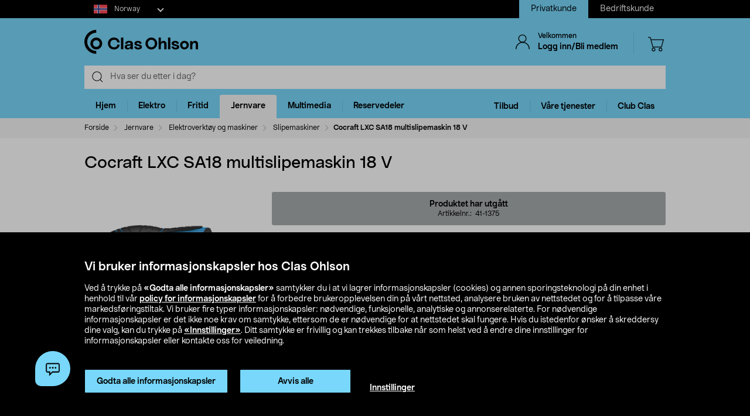

--- FILE ---
content_type: text/html;charset=UTF-8
request_url: https://www.clasohlson.com/no/Cocraft-LXC-SA18-slipemaskin/p/41-1375
body_size: 59040
content:
<!DOCTYPE html>
<html lang="no">
<head>
	<link rel="dns-prefetch" href="https://images.clasohlson.com">
	<link rel="prefetch" href="/no/_ui/build/images/icon-sprite.svg">
	<link rel="dns-prefetch" href="https://w76e66a6f.api.esales.apptus.cloud">
	<link rel="dns-prefetch" href="https://account.psplugin.com">
	<title>
		Cocraft LXC SA18 multislipemaskin 18 V | Clas Ohlson</title>

	<meta http-equiv="Content-Type" content="text/html; charset=utf-8"/>
	<meta http-equiv="X-UA-Compatible" content="IE=edge">
	<meta charset="utf-8">
	<meta name="viewport" content="width=device-width, initial-scale=1">
	<meta name="format-detection" content="telephone=no">
	<link rel="canonical" href="https://www.clasohlson.com/no/Cocraft-LXC-SA18-multislipemaskin-18-V/p/41-1375"/>
	<link rel="shortcut icon" type="image/x-icon" media="all" href="/no/_ui/build/images/favicon.ico" />
		<link rel="stylesheet" type="text/css" href="/no/_ui/build/css/common.min.css?6750" />
<link rel="stylesheet" type="text/css" href="/no/_ui/build/css/pdp.min.css?6750" />
		




  







<!-- GTM Common Scripts -->
<script>var dataLayer = dataLayer||[]; dataLayer.push({ 'event': 'commonAttributes','siteCountry': 'NO','siteLanguage': 'NO','pageType': 'product','clientType': 'b2c','clubclas': 'NO'}); </script><!-- GTM Common Scripts -->
<meta property="og:image" content="https://images.clasohlson.com/SE/logo/co_logotype_main_two_row.png" /><script src="https://livechat-clasohlson.connexone.co.uk/widget?connid=696921f4-9106-4fa0-88f1-7f8e359b5ae4" id='livechat-clasohlson' data-socket-uri="https://livechat-clasohlson.connexone.co.uk"></script><meta name="google-site-verification" content="uSHXM5JUz2H81ecIimcHfCd5M8V6ZOSAV4B_Sg1m05g" /><meta name="google-site-verification" content="OPlOGrlN0mfgdOlfu65QOBbKis7rxjE77wz_tOHEdDw" /><noscript><iframe src="https://www.googletagmanager.com/ns.html?id=GTM-KZ2H547"height="0" width="0" style="display:none;visibility:hidden"></iframe></noscript> <script>(function(w,d,s,l,i){w[l]=w[l]||[];w[l].push({'gtm.start':new Date().getTime(),event:'gtm.js'});var f=d.getElementsByTagName(s)[0],j=d.createElement(s),dl=l!='dataLayer'?'&l='+l:'';j.async=true;j.src='https://www.googletagmanager.com/gtm.js?id='+i+dl;f.parentNode.insertBefore(j,f);})(window,document,'script','dataLayer','GTM-KZ2H547');</script><style>div.cx-nudge, div[id^="cx-omni"], div[id^="cx-nudge"], div[class*="cx-webChat-nudge"], div[class*="cx-omni-publicIframe"] {   display: none !important; } </style><script async src="https://rum-static.pingdom.net/pa-58204d56052ded9785e0e2b0.js" integrity="sha384-muxPcHGCIy1cf+6opSS5k5EDRWBL3X09d7XxpPkXE5UGu8XaCEFmsc42MrYW5kmj" crossorigin="anonymous"></script>
	</head>	
<body class="js-before-page-load page-productDetails pageType-ProductPage template-pages-product-productLayout2Page  smartedit-page-uid-productDetails smartedit-page-uuid-eyJpdGVtSWQiOiJwcm9kdWN0RGV0YWlscyIsImNhdGFsb2dJZCI6ImNvLW5vQ29udGVudENhdGFsb2ciLCJjYXRhbG9nVmVyc2lvbiI6Ik9ubGluZSJ9 smartedit-catalog-version-uuid-co-noContentCatalog/Online  language-no">
<!-- Initialise ACC Object -->
<script>
	var ACC = { config: {} };
	var coConfig = {
		isLoggedIn: false
	};
</script>
	
	<main data-currency-iso-code="NOK">
			<nav class="skip-nav">
				<ul>
					<li><a class="skip skip-search" href="#js-site-search-input">Hopp til søk</a></li>
					<li><a class="skip skip-navigation" href="#skiptonavigation">Hopp til navigasjon</a></li>
					<li><a class="skip skip-content" href="#skip-to-content">Hopp til innhold</a></li>
					<li><a class="skip skip-footer" href="#footer">Hopp til footer</a></li>
					<li><a class="skip skip-categories" href="#product-facet">Hopp til produktkategorier</a></li>
					<li><a class="skip skip-productFilter" href="#plpFacetAccordions">Hopp til produktfilter</a></li>
					<li><a class="skip skip-productListing" href="#productListing">Hopp til produktlisten</a></li>
					<li><a class="skip skip-shortcut skip-cart" href="#cart" aria-label="Trykk Alt+C (Windows) eller Ctrl+Alt+C (Mac) for å åpne handlekurven" accesskey="C">Åpne handlekurv</a></li>
					<li><a class="skip skip-shortcut skip-login" href="#login" aria-label="Press Alt+L (Windows) or Ctrl+Option+L (Mac) to go to Login" accesskey="L">Åpne innlogging</a></li>
					<li><a class="skip skip-shortcut skip-add-to-cart" href="#addToCartButton" aria-label="Press Alt+A (Windows) or Ctrl+Option+A (Mac) to go to Login" accesskey="A">Legg produkt i handlekurven</a></li>
				</ul>
			</nav>


			<span class="apptusconfig" data-apptusMarket="NO" data-apptusClusterID="w76E66A6F" data-apptusHostBaseUrl="https://w76E66A6F.api.esales.apptus.cloud" ></span>
			
			<div class="yCmsContentSlot">
<div class="cookie-bar">
    <div id="js-cookie-notification" class="cookie-bar__container main__inner-wrapper hide">

      <div class="cookie-bar__content">
        <div class="cookie-bar__heading">Vi bruker informasjonskapsler hos Clas Ohlson</div>
        <div class="cookie-bar__description">
            Ved å trykke på <strong>«Godta alle informasjonskapsler»</strong> samtykker du i at vi lagrer informasjonskapsler (cookies) og annen sporingsteknologi på din enhet i henhold til vår <a href="/no/site-cookie-policy">policy for informasjonskapsler</a> for å forbedre brukeropplevelsen din på vårt nettsted, analysere bruken av nettstedet og for å tilpasse våre markedsføringstiltak. Vi bruker fire typer informasjonskapsler: nødvendige, funksjonelle, analytiske og annonserelaterte. For nødvendige informasjonskapsler er det ikke noe krav om samtykke, ettersom de er nødvendige for at nettstedet skal fungere. Hvis du istedenfor ønsker å skreddersy dine valg, kan du trykke på <a href="/no/site-cookie-policy#cookiesettings">«Innstillinger»</a>. Ditt samtykke er frivillig og kan trekkes tilbake når som helst ved å endre dine innstillinger for informasjonskapsler eller kontakte oss for veiledning.</div>
      </div>
      <div class="cookie-bar__actions">
        <div class="cookie-bar-btnwrap">
          <button class="js-cookie-notification-accept btn btn-primary" aria-hidden="true" data-dismiss="alert" type="button">
              <span class="btn-text">
                Godta alle informasjonskapsler</span>
          </button>
          <button class="js-reject-cookie btn btn-primary" aria-hidden="true" data-dismiss="alert" type="button">
              <span class="btn-text">
                Avvis alle</span>
          </button>
        </div>
        <a class="cookie-bar__link" href="/no/site-cookie-policy#cookiesettings">
          Innstillinger</a>
      </div>
    </div>
</div>
<div class="cookie-bar-overlay hide"></div></div><div class="js-header-parent header-parent">
	<header class="js-mainHeader">
		<div class="top-nav-Section">
			<div class="top-nav-container">
				<div class="yCmsComponent site-country-dorpdown">
<div class="country-selector dropdown-select co-dropdown">
        <div id="country-selector-label" class="dropdown-select-label sr-only">Select market</div>
        <div aria-controls="country-selector-menu" aria-expanded="false" aria-haspopup="listbox" aria-labelledby="country-selector-label" id="combo1" class="dropdown-select-input" role="combobox" tabindex="0"></div>
        <div class="dropdown-select-menu" role="listbox" id="country-selector-menu" aria-labelledby="country-selector-label" tabindex="-1">
                <a role="option" id="country-0" class="dropdown-select-option" aria-selected="false" href="https://www.clasohlson.com/no/" class="subMenuArrow" aria-label="Norway">                                                  
                            <svg class="countrylocale icon norway"><use xlink:href="/no/_ui/build/images/icon-sprite.svg#norway"></use></svg>
                            Norway</a>
                    <a role="option" id="country-1" class="dropdown-select-option" aria-selected="false" href="https://www.clasohlson.com/se/" class="subMenuArrow" aria-label="Sweden"> 
                                <svg class="countrylocale icon sweden"><use xlink:href="/no/_ui/build/images/icon-sprite.svg#sweden"></use></svg>
                                Sweden</a>
                        <a role="option" id="country-2" class="dropdown-select-option" aria-selected="false" href="https://www.clasohlson.com/fi/" class="subMenuArrow" aria-label="Finland"> 
                                <svg class="countrylocale icon finland"><use xlink:href="/no/_ui/build/images/icon-sprite.svg#finland"></use></svg>
                                Finland</a>
                        </div>
        </div>
</div><div class="yCmsComponent site-view">
<nav class="navigation  js_navigation--bottom js-enquire-offcanvas-navigation" role="navigation">
		<div class="navigation__overflow">
           	<ul class="nav__links nav-accounts nav__links--products js-offcanvas-links ">
				<li class="active"><span><a rel="nofollow" href="?SiteView=B2C">Privatkunde</a></span></li>
		<li><span><a rel="nofollow" href="?SiteView=B2B">Bedriftskunde</a></span></li>
		</ul>
		</div>
	</nav>
</div></div>
		</div>

		<nav class="navigation navigation--top main-header hidden-xs">
			<div class="row h-desktop-fixed">
				<div class="col-sm-7 col-md-5 site-logo">
					<div class="nav__left js-site-logo">
						<div class="yCmsComponent yComponentWrapper">
<div class="banner__component simple-banner">
	<a aria-label="Logo Clas Ohlson" class="mobile-logo-link clearfix" href="/no/">
				<!--<img title="Clas Ohlson" alt="Clas Ohlson" src="https://images.clasohlson.com/medias/sys_master/images/h75/hcc/9664280166430.svg">
				<img title="Clas Ohlson" alt="Clas Ohlson" src="/no/_ui/build/images/svgs/co-logo-new.svg">-->
				<svg class="icon co-logo">
					<use title="Clas Ohlson" alt="Clas Ohlson" xlink:href="/no/_ui/build/images/icon-sprite.svg#co-logo-new"/> 
				</svg>
			</a>
		</div></div></div>
				</div>

				<div class="col-sm-5 col-md-7 right-nav-links">
					<div class="nav__right  hidden-xs">
						<ul class="nav__links nav__links--shop_info">

							<li>
								<div class="nav__right">
									<ul class="nav__links nav__links--account">
										<li class="liOffcanvas">
												<a id="login" href="javascript:void(0)" class="js-open-login-flyout hidden-xs" title='Logg inn/Bli medlem'>
														<svg class="icon icon_user">
																<use xlink:href="/no/_ui/build/images/icon-sprite.svg#user" /> 
															</svg>
															<div class="sign-in-wrapper">
																<div class="sign-in-text">
																	Velkommen</div>
																Logg inn/Bli medlem</div>
														</a>
													</li>

												<li class="liOffcanvas hide"><a href="javascript:void(0)" class="js-open-login-flyout hidden-xs"
															title='Mine sider'>
															<svg class="icon icon_user">
																<use xlink:href="/no/_ui/build/images/icon-sprite.svg#user" /> </svg>
															<div class="sign-in-wrapper">
																<div class="sign-in-text">
																	Velkommen</div>
																
																<div class="loggedin-user-info">																		
																		</div>
																	</div>
														</a>
												</li>
										</ul>
								</div>
							</li>
							<li class="shopping-cart-link">
								<div class="col-sm-12 col-md-12 cart-details">
									<div class="yCmsContentSlot componentContainer">
<div class="yCmsComponent">
<script>
	var staticUrls={
 			defaultThumbnailUrl: 'https://images.clasohlson.com/_ui/responsive/assets/images/thumbnail_missing.png'
	}
</script>
<div class="nav-cart mini-cart-wrapper">
		<a id="cart" href="javascript:void(0)"
		class="mini-cart-link  header-icon"
		data-mini-cart-url="/no/cart/rollover/MiniCart"
		data-mini-cart-refresh-url="/no/cart/miniCart/SUBTOTAL"
		title ="Handlekurv"
		data-mini-cart-name="Handlekurv"
		data-mini-cart-empty-name="Tøm handlekurv"
		data-mini-cart-items-text="basket.items"
		>
			<svg class="icon shopping-bag"><use xlink:href="/no/_ui/build/images/icon-sprite.svg#shopping-bag"/> </svg>
			<div class="shopping-cart-wrapper hide">
				<div class="mini-cart-count js-mini-cart-count"><span class="nav-items-total">0<span class="items-desktop hidden-xs"></span></span></div>
				<div class="mini-cart-shopping hidden-xs">Handlekurv</div>
				<div class="mini-cart-price js-mini-cart-price"><span>0,00</span></div>
			</div>
		</a>
</div>

</div></div></div>
							</li>
							<li class="search-icon JsToggleSearch">
								<div class="header-icon"
									data-title='Søk her'>
									<svg class="icon search-sticky">
										<use xlink:href="/no/_ui/build/images/icon-sprite.svg#search-sticky" /> </svg>
								</div>
							</li>
						</ul>
					</div>
				</div>

			</div>
		</nav>
		<div class="hidden-xs hidden-sm js-secondaryNavAccount collapse"
			id="accNavComponentDesktopOne">
			<ul class="nav__links">

			</ul>
		</div>
		<div class="hidden-xs hidden-sm js-secondaryNavCompany collapse"
			id="accNavComponentDesktopTwo">
			<ul class="nav__links js-nav__links">

			</ul>
		</div>
		<nav class="navigation navigation--middle js-navigation--middle search-bar ">
			<div class="container-fluid search-fix-header">
				<div class="row">
					<div class="mobile__nav__row mobile__nav__row--table visible-xs">
						<div class="mobile__nav__row--table-group">
							<div class="mobile__nav__row--table-row mobile-header">
							<div
									class="mobile__nav__row--table-cell">
									<a
										class="mobile__nav__row--btn btn mobile__nav__row--btn-menu js-close-sm-navigation header-icon"
										type="button" aria-label="Menu icon"> <svg class="icon hamburger">
											<use xlink:href="/no/_ui/build/images/icon-sprite.svg#hamburger" /> </svg>
									</a>
								</div>

								<div class="mobile__nav__row--table-cell">
									<button
											aria-label="Search icon"
											class="mobile__nav__row--btn btn mobile__nav__row--btn-search js-xs-search header-icon"
											type="button">
											<svg class="icon search-sticky">
												<use xlink:href="/no/_ui/build/images/icon-sprite.svg#search-sticky" /> </svg>
										</button>
									</div>
							<div
									class="mobile__nav__row--table-cell branding-mobile">
									<div class="js-mobile-logo mobile-logo">
										<div class="yCmsComponent yComponentWrapper">
<div class="banner__component simple-banner">
	<a aria-label="Logo Clas Ohlson" class="mobile-logo-link clearfix" href="/no/">
				<!--<img title="Clas Ohlson" alt="Clas Ohlson" src="https://images.clasohlson.com/medias/sys_master/images/h75/hcc/9664280166430.svg">
				<img title="Clas Ohlson" alt="Clas Ohlson" src="/no/_ui/build/images/svgs/co-logo-new.svg">-->
				<svg class="icon co-logo">
					<use title="Clas Ohlson" alt="Clas Ohlson" xlink:href="/no/_ui/build/images/icon-sprite.svg#co-logo-new"/> 
				</svg>
			</a>
		</div></div></div>
								</div>
								<div class="mobile__nav__row--table-cell">
									<a href="javascript:void(0)"
										class="js-open-login-flyout mobile__nav__row--btn btn mobile__nav__row--btn-user  header-icon" title='Logg inn/Bli medlem'>
										<svg class="icon icon_user">
											<use xlink:href="/no/_ui/build/images/icon-sprite.svg#user" /> </svg>
									</a>
										<a href="javascript:void(0)" class="js-open-login-flyout mobile__nav__row--btn btn mobile__nav__row--btn-user  header-icon hide"
											title='Mine sider'>
											<svg class="icon icon_user">
												<use xlink:href="/no/_ui/build/images/icon-sprite.svg#user" /> </svg>
										</a>
								</div>
								<div class="yCmsContentSlot miniCartSlot componentContainer mobile__nav__row--table">
<div class="yCmsComponent mobile__nav__row--table-cell">
<script>
	var staticUrls={
 			defaultThumbnailUrl: 'https://images.clasohlson.com/_ui/responsive/assets/images/thumbnail_missing.png'
	}
</script>
<div class="nav-cart mini-cart-wrapper">
		<a id="cart" href="javascript:void(0)"
		class="mini-cart-link  header-icon"
		data-mini-cart-url="/no/cart/rollover/MiniCart"
		data-mini-cart-refresh-url="/no/cart/miniCart/SUBTOTAL"
		title ="Handlekurv"
		data-mini-cart-name="Handlekurv"
		data-mini-cart-empty-name="Tøm handlekurv"
		data-mini-cart-items-text="basket.items"
		>
			<svg class="icon shopping-bag"><use xlink:href="/no/_ui/build/images/icon-sprite.svg#shopping-bag"/> </svg>
			<div class="shopping-cart-wrapper hide">
				<div class="mini-cart-count js-mini-cart-count"><span class="nav-items-total">0<span class="items-desktop hidden-xs"></span></span></div>
				<div class="mini-cart-shopping hidden-xs">Handlekurv</div>
				<div class="mini-cart-price js-mini-cart-price"><span>0,00</span></div>
			</div>
		</a>
</div>

</div></div></div>
						</div>
					</div>
				</div>
				<div class="row desktop__nav">
					<div class="nav__left js-mobile-search  mobile-breadcrumb ">
						<div class="col-sm-12 no-pad">
							<div class="sticky-wrapper">
							    <div class="searchflyout-overlay hide"></div>
								<div class="site-search active" id="sitesearch">
								<!-- search flyout overlay start -->
								
								<!-- search flyout overlay end -->
									<div class="yCmsComponent">
<div class="ui-front">
    <form name="search_form_SearchBox" method="get"
        action="/no/search">
        <input type="hidden" data-attr="Skriv minst tre bokstaver" class="search-suggestion-label">
        <div class="input-group">
            <span class="input-group-btn hidden-xs">
                <div class="btn btn-link js_search_button" type="submit" data-nosearch-url='/no/search?text=noSearchResult'>
                        <svg class="icon search-icon"><use xlink:href="/no/_ui/build/images/icon-sprite.svg#search-icon"/> </svg>
                    </div>
                </span>
 
            <label class="sr-only" for="js-site-search-input">Search</label>
                <input type="text" id="js-site-search-input"
                    class="form-control js-site-search-input typeahead ui-autocomplete-input"  data-placeholder="Hva ser du etter i dag?"  name="text" value=""
                    maxlength="100" placeholder="Hva ser du etter i dag?"
                    data-options="{
                        &#034;autocompleteUrl&#034; : &#034;/no/search/autocomplete/SearchBox&#034;,
                        &#034;minCharactersBeforeRequest&#034; : &#034;3&#034;,
                        &#034;waitTimeBeforeRequest&#034; : &#034;500&#034;,
                        &#034;displayProductImages&#034; : &#034;true&#034;
                    }" spellcheck="false">
                
            <span class="input-group-btn">
                <button type="button" class="btn btn-link search-close-btn js_search_close JsToggleSearch" aria-label="Search close icon">
                        <svg class="icon cross search-close">
                            <use xlink:href="/no/_ui/build/images/icon-sprite.svg#cross"/> 
                        </svg>
                    </button>
                </span>
        </div>
    </form>
    <!--<div class="placeholder JsToggleSearch hidden-sm hidden-xs">
        <div class="cross-link"></div>        
    </div>-->
    
</div></div></div>
							</div>
						</div>
					</div>
					<div class="nav__right col-xs-6 col-xs-6 hidden-xs"></div>
				</div>
			</div>
		</nav>
		<a id="skiptonavigation"></a>
		<div class="menu-overlay">

</div>
<nav id="navigation" class="navigation navigation-menu-bar navigation--bottom js_navigation--bottom js-enquire-offcanvas-navigation clearfix" role="navigation">
<ul class="mobile-nav-top hidden-lg hidden-md js-mobile-user-group hidden-md hidden-lg">
			
			<li class="js-enquire-sub-close nav-back">
					<span class="back-arrow"></span>					
			</li>
		<li class="nav-center-text ">
				<span class="nav-co-logo"><svg class="icon co-logo nav-co-logo"><use xlink:href="/no/_ui/build/images/icon-sprite.svg#co-logo-new"/> </svg></span>
		</li>
		<li class="nav-header-title">
			<span>

			</span>
		</li>
		<li class="js-close-sm-navigation nav-close-btn">
			<span class="close-nav"></span>
		</li>
		<li></li>
</ul>
<div class="navigation__overflow">
	<ul class="header mainNavigation clubMenu nav__links nav__links--products js-offcanvas-links">
		<li class="auto nav__links--primary nav__links--primary-has__sub js-enquire-has-sub-new">
					<a href="/no/Hjem/c/1035" aria-haspopup="true" aria-expanded="false" class="nav__link--drill__down js_nav__link--drill__down" onclick="/*dataLayer.push({'event': 'interaction','eventCategory': 'Header Navigation','eventAction': 'Tab selection','eventLabel': 'Hjem'});*/">Hjem</a>
					
					<div class=" firstLavel sub__navigation js_sub__navigation">
					<div class="scroll-more-nav"> 
					<div class="flyoutInner">
							<ul class="mainLevel">
								<li class="sub-cat-parent parent-category-link">
									<div class="nav-sub-category-title">
										<a href="/no/Hjem/c/1035">Alt innen&nbsp;Hjem</a>
									</div>
								</li>
								<li class="sub-cat-parent">
										<div class="js-nav-sub-category-title nav-sub-category-title addcollapse collapsed" role="button"  href="#1441" aria-expanded="false">
													<a href="/no/Hjem/Baderom/c/1441">Baderom</a>
											</div>
										
										<div id="1441" class="flyoutContent secondLevel collapse">
												<div class="flyoutInner">
													<ul class="thirdLevel-1">
														<li class="hidden-md hidden-lg">								
																<a class="active" href="/no/Hjem/Baderom/c/1441"><span class="third-mb-menu">Alt innen&nbsp;Baderom</span></a>												
															</li>
														<li><a href="/no/Hjem/Baderom/Baderoms--og-sminkeoppbevaring/c/2750"><span class="third-mb-menu">Baderoms- og sminkeoppbevaring</span></a></li>
															<li><a href="/no/Hjem/Baderom/Baderomshyller-og-dusjhyller/c/2112"><span class="third-mb-menu">Baderomshyller og dusjhyller</span></a></li>
															<li><a href="/no/Hjem/Baderom/Baderomstilbehør/c/1921"><span class="third-mb-menu">Baderomstilbehør</span></a></li>
															<li><a href="/no/Hjem/Baderom/Badstuetilbehør/c/2273"><span class="third-mb-menu">Badstuetilbehør</span></a></li>
															<li><a href="/no/Hjem/Baderom/Dusjforheng-og-tilbehør/c/2482"><span class="third-mb-menu">Dusjforheng og tilbehør</span></a></li>
															<li><a href="/no/Hjem/Baderom/Dusjhoder-og-dusjsett/c/1070"><span class="third-mb-menu">Dusjhoder og dusjsett</span></a></li>
															<li><a href="/no/Hjem/Baderom/Hygieneartikler/c/1433"><span class="third-mb-menu">Hygieneartikler</span></a></li>
															<li><a href="/no/Hjem/Baderom/Håndkleholdere-og-badekroker/c/1445"><span class="third-mb-menu">Håndkleholdere og badekroker</span></a></li>
															<li><a href="/no/Hjem/Baderom/Sminkespeil/c/2969"><span class="third-mb-menu">Sminkespeil</span></a></li>
															<li><a href="/no/Hjem/Baderom/Smykkeoppbevaring/c/3000"><span class="third-mb-menu">Smykkeoppbevaring</span></a></li>
															<li><a href="/no/Hjem/Baderom/Toalettbørster-og--rengjøring/c/2484"><span class="third-mb-menu">Toalettbørster og -rengjøring</span></a></li>
															<li><a href="/no/Hjem/Baderom/Toalettrullholdere/c/2925"><span class="third-mb-menu">Toalettrullholdere</span></a></li>
															<li><a href="/no/Hjem/Baderom/Toalettseter/c/1074"><span class="third-mb-menu">Toalettseter</span></a></li>
															<li><a href="/no/Hjem/Baderom/Vindusfilm-og-innsynsskjerming/c/2486"><span class="third-mb-menu">Vindusfilm og innsynsskjerming</span></a></li>
															</ul>
												</div>												
											</div>
										</li>
									
								<li class="sub-cat-parent">
										<div class="js-nav-sub-category-title nav-sub-category-title addcollapse collapsed" role="button"  href="#2124" aria-expanded="false">
													<a href="/no/Hjem/Interiør-og-dekorasjoner/c/2124">Interiør og dekorasjoner</a>
											</div>
										
										<div id="2124" class="flyoutContent secondLevel collapse">
												<div class="flyoutInner">
													<ul class="thirdLevel-1">
														<li class="hidden-md hidden-lg">								
																<a class="active" href="/no/Hjem/Interiør-og-dekorasjoner/c/2124"><span class="third-mb-menu">Alt innen&nbsp;Interiør og dekorasjoner</span></a>												
															</li>
														<li><a href="/no/Hjem/Interiør-og-dekorasjoner/Bildekroker/c/2127"><span class="third-mb-menu">Bildekroker</span></a></li>
															<li><a href="/no/Hjem/Interiør-og-dekorasjoner/Duft-og-aroma/c/2707"><span class="third-mb-menu">Duft og aroma</span></a></li>
															<li><a href="/no/Hjem/Interiør-og-dekorasjoner/Festdekorasjoner/c/2461"><span class="third-mb-menu">Festdekorasjoner</span></a></li>
															<li><a href="/no/Hjem/Interiør-og-dekorasjoner/Gardiner-og-rullegardiner/c/2286"><span class="third-mb-menu">Gardiner og rullegardiner</span></a></li>
															<li><a href="/no/Hjem/Interiør-og-dekorasjoner/Gaveinnpakning/c/1916"><span class="third-mb-menu">Gaveinnpakning</span></a></li>
															<li><a href="/no/Hjem/Interiør-og-dekorasjoner/Godteri/c/2596"><span class="third-mb-menu">Godteri</span></a></li>
															<li><a href="/no/Hjem/Interiør-og-dekorasjoner/Gulvtepper-og-matter/c/2775"><span class="third-mb-menu">Gulvtepper og matter</span></a></li>
															<li><a href="/no/Hjem/Interiør-og-dekorasjoner/Jul/c/1574"><span class="third-mb-menu">Jul</span></a></li>
															<li><a href="/no/Hjem/Interiør-og-dekorasjoner/Kunstige-planter/c/2606"><span class="third-mb-menu">Kunstige planter</span></a></li>
															<li><a href="/no/Hjem/Interiør-og-dekorasjoner/LED-lys/c/1403"><span class="third-mb-menu">LED-lys</span></a></li>
															<li><a href="/no/Hjem/Interiør-og-dekorasjoner/Levende-lys/c/2931"><span class="third-mb-menu">Levende lys</span></a></li>
															<li><a href="/no/Hjem/Interiør-og-dekorasjoner/Lykter-og-lysestaker/c/2108"><span class="third-mb-menu">Lykter og lysestaker</span></a></li>
															<li><a href="/no/Hjem/Interiør-og-dekorasjoner/Passepartout/c/1917"><span class="third-mb-menu">Passepartout</span></a></li>
															<li><a href="/no/Hjem/Interiør-og-dekorasjoner/Plakater-og-postere/c/1918"><span class="third-mb-menu">Plakater og postere</span></a></li>
															<li><a href="/no/Hjem/Interiør-og-dekorasjoner/Puter-og-pledd/c/2601"><span class="third-mb-menu">Puter og pledd</span></a></li>
															<li><a href="/no/Hjem/Interiør-og-dekorasjoner/Rammer/c/1489"><span class="third-mb-menu">Rammer</span></a></li>
															<li><a href="/no/Hjem/Interiør-og-dekorasjoner/Småmøbler-og-speil/c/2599"><span class="third-mb-menu">Småmøbler og speil</span></a></li>
															<li><a href="/no/Hjem/Interiør-og-dekorasjoner/Vedkurver-og-peistilbehør/c/2308"><span class="third-mb-menu">Vedkurver og peistilbehør</span></a></li>
															<li><a href="/no/Hjem/Interiør-og-dekorasjoner/Veggklokker-og-tilbehør/c/1237"><span class="third-mb-menu">Veggklokker og tilbehør</span></a></li>
															</ul>
												</div>												
											</div>
										</li>
									
								<li class="sub-cat-parent">
										<div class="js-nav-sub-category-title nav-sub-category-title addcollapse collapsed" role="button"  href="#1408" aria-expanded="false">
													<a href="/no/Hjem/Kjøkkenapparater/c/1408">Kjøkkenapparater</a>
											</div>
										
										<div id="1408" class="flyoutContent secondLevel collapse">
												<div class="flyoutInner">
													<ul class="thirdLevel-1">
														<li class="hidden-md hidden-lg">								
																<a class="active" href="/no/Hjem/Kjøkkenapparater/c/1408"><span class="third-mb-menu">Alt innen&nbsp;Kjøkkenapparater</span></a>												
															</li>
														<li><a href="/no/Hjem/Kjøkkenapparater/Airfryer/c/2741"><span class="third-mb-menu">Airfryer</span></a></li>
															<li><a href="/no/Hjem/Kjøkkenapparater/Blendere-og-stavmiksere/c/1961"><span class="third-mb-menu">Blendere og stavmiksere</span></a></li>
															<li><a href="/no/Hjem/Kjøkkenapparater/Bord--og-smørbrødgriller/c/2102"><span class="third-mb-menu">Bord- og smørbrødgriller</span></a></li>
															<li><a href="/no/Hjem/Kjøkkenapparater/Brødristere/c/1411"><span class="third-mb-menu">Brødristere</span></a></li>
															<li><a href="/no/Hjem/Kjøkkenapparater/Eggkokere/c/1413"><span class="third-mb-menu">Eggkokere</span></a></li>
															<li><a href="/no/Hjem/Kjøkkenapparater/Håndmikser/c/1423"><span class="third-mb-menu">Håndmikser</span></a></li>
															<li><a href="/no/Hjem/Kjøkkenapparater/Ismaskiner-og-tilbehør/c/1421"><span class="third-mb-menu">Ismaskiner og tilbehør</span></a></li>
															<li><a href="/no/Hjem/Kjøkkenapparater/Juicepresser-&-saftsentrifuger/c/1424"><span class="third-mb-menu">Juicepresser & saftsentrifuger</span></a></li>
															<li><a href="/no/Hjem/Kjøkkenapparater/Kaffekverner/c/2917"><span class="third-mb-menu">Kaffekverner</span></a></li>
															<li><a href="/no/Hjem/Kjøkkenapparater/Kaffemaskiner/c/2918"><span class="third-mb-menu">Kaffemaskiner</span></a></li>
															<li><a href="/no/Hjem/Kjøkkenapparater/Kaffetraktere-og-kaffebryggere/c/1409"><span class="third-mb-menu">Kaffetraktere og kaffebryggere</span></a></li>
															<li><a href="/no/Hjem/Kjøkkenapparater/Kjøkkenmaskiner/c/1425"><span class="third-mb-menu">Kjøkkenmaskiner</span></a></li>
															<li><a href="/no/Hjem/Kjøkkenapparater/Kokeplater-og-miniovner/c/1419"><span class="third-mb-menu">Kokeplater og miniovner</span></a></li>
															<li><a href="/no/Hjem/Kjøkkenapparater/Kullsyremaskiner-og-smaker/c/2037"><span class="third-mb-menu">Kullsyremaskiner og smaker</span></a></li>
															<li><a href="/no/Hjem/Kjøkkenapparater/Mikrobølgeovn/c/1418"><span class="third-mb-menu">Mikrobølgeovn</span></a></li>
															<li><a href="/no/Hjem/Kjøkkenapparater/Riskokere/c/1417"><span class="third-mb-menu">Riskokere</span></a></li>
															<li><a href="/no/Hjem/Kjøkkenapparater/Slow-cookere-og-multicookere/c/1581"><span class="third-mb-menu">Slow cookere og multicookere</span></a></li>
															<li><a href="/no/Hjem/Kjøkkenapparater/Vaffeljern/c/1414"><span class="third-mb-menu">Vaffeljern</span></a></li>
															<li><a href="/no/Hjem/Kjøkkenapparater/Vakuummaskiner-og--poser/c/2578"><span class="third-mb-menu">Vakuummaskiner og -poser</span></a></li>
															<li><a href="/no/Hjem/Kjøkkenapparater/Vannkokere/c/1410"><span class="third-mb-menu">Vannkokere</span></a></li>
															<li><a href="/no/Hjem/Kjøkkenapparater/Øvrige-kjøkkenmaskiner/c/2388"><span class="third-mb-menu">Øvrige kjøkkenmaskiner</span></a></li>
															</ul>
												</div>												
											</div>
										</li>
									
								<li class="sub-cat-parent">
										<div class="js-nav-sub-category-title nav-sub-category-title addcollapse collapsed" role="button"  href="#2927" aria-expanded="false">
													<a href="/no/Hjem/Kjøkkenutstyr/c/2927">Kjøkkenutstyr</a>
											</div>
										
										<div id="2927" class="flyoutContent secondLevel collapse">
												<div class="flyoutInner">
													<ul class="thirdLevel-1">
														<li class="hidden-md hidden-lg">								
																<a class="active" href="/no/Hjem/Kjøkkenutstyr/c/2927"><span class="third-mb-menu">Alt innen&nbsp;Kjøkkenutstyr</span></a>												
															</li>
														<li><a href="/no/Hjem/Kjøkkenutstyr/Bakeboller/c/2076"><span class="third-mb-menu">Bakeboller</span></a></li>
															<li><a href="/no/Hjem/Kjøkkenutstyr/Baketilbehør/c/1981"><span class="third-mb-menu">Baketilbehør</span></a></li>
															<li><a href="/no/Hjem/Kjøkkenutstyr/Drinktilbehør/c/1843"><span class="third-mb-menu">Drinktilbehør</span></a></li>
															<li><a href="/no/Hjem/Kjøkkenutstyr/Engangs--og-flergangsartikler/c/1401"><span class="third-mb-menu">Engangs- og flergangsartikler</span></a></li>
															<li><a href="/no/Hjem/Kjøkkenutstyr/Gryter-og-kasseroller/c/2919"><span class="third-mb-menu">Gryter og kasseroller</span></a></li>
															<li><a href="/no/Hjem/Kjøkkenutstyr/Ildfaste-former-og-bakeformer/c/1984"><span class="third-mb-menu">Ildfaste former og bakeformer</span></a></li>
															<li><a href="/no/Hjem/Kjøkkenutstyr/Kjøkkenkniver/c/2048"><span class="third-mb-menu">Kjøkkenkniver</span></a></li>
															<li><a href="/no/Hjem/Kjøkkenutstyr/Kjøkkenredskaper/c/2504"><span class="third-mb-menu">Kjøkkenredskaper</span></a></li>
															<li><a href="/no/Hjem/Kjøkkenutstyr/Kjøkkentermometre-og--timere/c/1397"><span class="third-mb-menu">Kjøkkentermometre og -timere</span></a></li>
															<li><a href="/no/Hjem/Kjøkkenutstyr/Kjøkkenvekter-og-måleredskaper/c/1974"><span class="third-mb-menu">Kjøkkenvekter og måleredskaper</span></a></li>
															<li><a href="/no/Hjem/Kjøkkenutstyr/Oppvaskstativ/c/1459"><span class="third-mb-menu">Oppvaskstativ</span></a></li>
															<li><a href="/no/Hjem/Kjøkkenutstyr/Servering/c/2926"><span class="third-mb-menu">Servering</span></a></li>
															<li><a href="/no/Hjem/Kjøkkenutstyr/Servietter/c/1992"><span class="third-mb-menu">Servietter</span></a></li>
															<li><a href="/no/Hjem/Kjøkkenutstyr/Siler-og-dørslag/c/1831"><span class="third-mb-menu">Siler og dørslag</span></a></li>
															<li><a href="/no/Hjem/Kjøkkenutstyr/Skjæreunderlag/c/2049"><span class="third-mb-menu">Skjæreunderlag</span></a></li>
															<li><a href="/no/Hjem/Kjøkkenutstyr/Skrell,-hakk-og-riv/c/2502"><span class="third-mb-menu">Skrell, hakk og riv</span></a></li>
															<li><a href="/no/Hjem/Kjøkkenutstyr/Stekepanner/c/1406"><span class="third-mb-menu">Stekepanner</span></a></li>
															<li><a href="/no/Hjem/Kjøkkenutstyr/Stekespader/c/2505"><span class="third-mb-menu">Stekespader</span></a></li>
															<li><a href="/no/Hjem/Kjøkkenutstyr/Te--og-kaffetilbehør/c/1407"><span class="third-mb-menu">Te- og kaffetilbehør</span></a></li>
															<li><a href="/no/Hjem/Kjøkkenutstyr/Øvrig-kjøkkentilbehør/c/1396"><span class="third-mb-menu">Øvrig kjøkkentilbehør</span></a></li>
															</ul>
												</div>												
											</div>
										</li>
									
								<li class="sub-cat-parent">
										<div class="js-nav-sub-category-title nav-sub-category-title addcollapse collapsed" role="button"  href="#1463" aria-expanded="false">
													<a href="/no/Hjem/Kontor/c/1463">Kontor</a>
											</div>
										
										<div id="1463" class="flyoutContent secondLevel collapse">
												<div class="flyoutInner">
													<ul class="thirdLevel-1">
														<li class="hidden-md hidden-lg">								
																<a class="active" href="/no/Hjem/Kontor/c/1463"><span class="third-mb-menu">Alt innen&nbsp;Kontor</span></a>												
															</li>
														<li><a href="/no/Hjem/Kontor/Gavekort/c/2559"><span class="third-mb-menu">Gavekort</span></a></li>
															<li><a href="/no/Hjem/Kontor/Hullslag-og-stiftemaskiner/c/1885"><span class="third-mb-menu">Hullslag og stiftemaskiner</span></a></li>
															<li><a href="/no/Hjem/Kontor/Kabelskjulere-og-kabelholdere/c/2989"><span class="third-mb-menu">Kabelskjulere og kabelholdere</span></a></li>
															<li><a href="/no/Hjem/Kontor/Kalendere/c/1879"><span class="third-mb-menu">Kalendere</span></a></li>
															<li><a href="/no/Hjem/Kontor/Kalkulatorer/c/1897"><span class="third-mb-menu">Kalkulatorer</span></a></li>
															<li><a href="/no/Hjem/Kontor/Kontorrekvisita/c/1881"><span class="third-mb-menu">Kontorrekvisita</span></a></li>
															<li><a href="/no/Hjem/Kontor/Kontortape-og--lim/c/1902"><span class="third-mb-menu">Kontortape og -lim</span></a></li>
															<li><a href="/no/Hjem/Kontor/Lamineringsmaskiner-og--ark/c/1896"><span class="third-mb-menu">Lamineringsmaskiner og -ark</span></a></li>
															<li><a href="/no/Hjem/Kontor/Makuleringsmaskiner/c/1471"><span class="third-mb-menu">Makuleringsmaskiner</span></a></li>
															<li><a href="/no/Hjem/Kontor/Merkemaskiner/c/1472"><span class="third-mb-menu">Merkemaskiner</span></a></li>
															<li><a href="/no/Hjem/Kontor/Notatbøker-og-Post-its/c/1468"><span class="third-mb-menu">Notatbøker og Post-its</span></a></li>
															<li><a href="/no/Hjem/Kontor/Oppslagstavler-og-tilbehør/c/2999"><span class="third-mb-menu">Oppslagstavler og tilbehør</span></a></li>
															<li><a href="/no/Hjem/Kontor/Pakker-og-emballasje/c/1872"><span class="third-mb-menu">Pakker og emballasje</span></a></li>
															<li><a href="/no/Hjem/Kontor/Papirkuttere/c/1731"><span class="third-mb-menu">Papirkuttere</span></a></li>
															<li><a href="/no/Hjem/Kontor/Penner/c/1467"><span class="third-mb-menu">Penner</span></a></li>
															<li><a href="/no/Hjem/Kontor/Permer-og-dokumentoppbevaring/c/1855"><span class="third-mb-menu">Permer og dokumentoppbevaring</span></a></li>
															<li><a href="/no/Hjem/Kontor/Sakser/c/1900"><span class="third-mb-menu">Sakser</span></a></li>
															<li><a href="/no/Hjem/Kontor/Skrivebordsoppbevaring/c/1869"><span class="third-mb-menu">Skrivebordsoppbevaring</span></a></li>
															<li><a href="/no/Hjem/Kontor/Whiteboard-og-tilbehør/c/1878"><span class="third-mb-menu">Whiteboard og tilbehør</span></a></li>
															</ul>
												</div>												
											</div>
										</li>
									
								<li class="sub-cat-parent">
										<div class="js-nav-sub-category-title nav-sub-category-title addcollapse collapsed" role="button"  href="#1949" aria-expanded="false">
													<a href="/no/Hjem/Kropp-og-velvære/c/1949">Kropp og velvære</a>
											</div>
										
										<div id="1949" class="flyoutContent secondLevel collapse">
												<div class="flyoutInner">
													<ul class="thirdLevel-1">
														<li class="hidden-md hidden-lg">								
																<a class="active" href="/no/Hjem/Kropp-og-velvære/c/1949"><span class="third-mb-menu">Alt innen&nbsp;Kropp og velvære</span></a>												
															</li>
														<li><a href="/no/Hjem/Kropp-og-velvære/Baderomsvekter/c/1442"><span class="third-mb-menu">Baderomsvekter</span></a></li>
															<li><a href="/no/Hjem/Kropp-og-velvære/Barberblad/c/1926"><span class="third-mb-menu">Barberblad</span></a></li>
															<li><a href="/no/Hjem/Kropp-og-velvære/Barberhøvler/c/1925"><span class="third-mb-menu">Barberhøvler</span></a></li>
															<li><a href="/no/Hjem/Kropp-og-velvære/Barbermaskiner/c/1924"><span class="third-mb-menu">Barbermaskiner</span></a></li>
															<li><a href="/no/Hjem/Kropp-og-velvære/Blodtrykksmålere/c/1954"><span class="third-mb-menu">Blodtrykksmålere</span></a></li>
															<li><a href="/no/Hjem/Kropp-og-velvære/Elektrisk-tannbørste/c/1932"><span class="third-mb-menu">Elektrisk tannbørste</span></a></li>
															<li><a href="/no/Hjem/Kropp-og-velvære/Epilatorer-og-ladyshavers/c/1927"><span class="third-mb-menu">Epilatorer og ladyshavers</span></a></li>
															<li><a href="/no/Hjem/Kropp-og-velvære/Febertermometer/c/1434"><span class="third-mb-menu">Febertermometer</span></a></li>
															<li><a href="/no/Hjem/Kropp-og-velvære/Helseprodukter/c/2759"><span class="third-mb-menu">Helseprodukter</span></a></li>
															<li><a href="/no/Hjem/Kropp-og-velvære/Hudpleieapparater/c/2764"><span class="third-mb-menu">Hudpleieapparater</span></a></li>
															<li><a href="/no/Hjem/Kropp-og-velvære/Hånd--og-fotpleie/c/1951"><span class="third-mb-menu">Hånd- og fotpleie</span></a></li>
															<li><a href="/no/Hjem/Kropp-og-velvære/Hårfønere/c/1943"><span class="third-mb-menu">Hårfønere</span></a></li>
															<li><a href="/no/Hjem/Kropp-og-velvære/Hårklipping/c/1437"><span class="third-mb-menu">Hårklipping</span></a></li>
															<li><a href="/no/Hjem/Kropp-og-velvære/IPL-hårfjerning/c/2607"><span class="third-mb-menu">IPL hårfjerning</span></a></li>
															<li><a href="/no/Hjem/Kropp-og-velvære/Lysterapi/c/2605"><span class="third-mb-menu">Lysterapi</span></a></li>
															<li><a href="/no/Hjem/Kropp-og-velvære/Massasjeapparater/c/1950"><span class="third-mb-menu">Massasjeapparater</span></a></li>
															<li><a href="/no/Hjem/Kropp-og-velvære/Munndusjer-og-tilbehør/c/2120"><span class="third-mb-menu">Munndusjer og tilbehør</span></a></li>
															<li><a href="/no/Hjem/Kropp-og-velvære/Nesehårtrimmer/c/1930"><span class="third-mb-menu">Nesehårtrimmer</span></a></li>
															<li><a href="/no/Hjem/Kropp-og-velvære/Rettetang-og-krølltang/c/1944"><span class="third-mb-menu">Rettetang og krølltang</span></a></li>
															<li><a href="/no/Hjem/Kropp-og-velvære/Skjeggtrimmere/c/2945"><span class="third-mb-menu">Skjeggtrimmere</span></a></li>
															<li><a href="/no/Hjem/Kropp-og-velvære/Tannbørstehoder/c/1934"><span class="third-mb-menu">Tannbørstehoder</span></a></li>
															<li><a href="/no/Hjem/Kropp-og-velvære/Varmebørster/c/2815"><span class="third-mb-menu">Varmebørster</span></a></li>
															<li><a href="/no/Hjem/Kropp-og-velvære/Varmetepper-og--puter/c/2765"><span class="third-mb-menu">Varmetepper og -puter</span></a></li>
															</ul>
												</div>												
											</div>
										</li>
									
								<li class="sub-cat-parent">
										<div class="js-nav-sub-category-title nav-sub-category-title addcollapse collapsed" role="button"  href="#1677" aria-expanded="false">
													<a href="/no/Hjem/Matoppbevaring/c/1677">Matoppbevaring</a>
											</div>
										
										<div id="1677" class="flyoutContent secondLevel collapse">
												<div class="flyoutInner">
													<ul class="thirdLevel-1">
														<li class="hidden-md hidden-lg">								
																<a class="active" href="/no/Hjem/Matoppbevaring/c/1677"><span class="third-mb-menu">Alt innen&nbsp;Matoppbevaring</span></a>												
															</li>
														<li><a href="/no/Hjem/Matoppbevaring/Bakepapir,-folie-og-poser/c/1980"><span class="third-mb-menu">Bakepapir, folie og poser</span></a></li>
															<li><a href="/no/Hjem/Matoppbevaring/Bestikkskuffer/c/2921"><span class="third-mb-menu">Bestikkskuffer</span></a></li>
															<li><a href="/no/Hjem/Matoppbevaring/Bokser-og-glasskrukker/c/2503"><span class="third-mb-menu">Bokser og glasskrukker</span></a></li>
															<li><a href="/no/Hjem/Matoppbevaring/Etiketter/c/2920"><span class="third-mb-menu">Etiketter</span></a></li>
															<li><a href="/no/Hjem/Matoppbevaring/Flasker/c/2778"><span class="third-mb-menu">Flasker</span></a></li>
															<li><a href="/no/Hjem/Matoppbevaring/Isformer-og-fryseroppbevaring/c/2922"><span class="third-mb-menu">Isformer og fryseroppbevaring</span></a></li>
															<li><a href="/no/Hjem/Matoppbevaring/Kjøleskapsoppbevaring/c/2761"><span class="third-mb-menu">Kjøleskapsoppbevaring</span></a></li>
															<li><a href="/no/Hjem/Matoppbevaring/Matbokser/c/1390"><span class="third-mb-menu">Matbokser</span></a></li>
															</ul>
												</div>												
											</div>
										</li>
									
								<li class="sub-cat-parent">
										<div class="js-nav-sub-category-title nav-sub-category-title addcollapse collapsed" role="button"  href="#1844" aria-expanded="false">
													<a href="/no/Hjem/Oppbevaring-og-organisering/c/1844">Oppbevaring og organisering</a>
											</div>
										
										<div id="1844" class="flyoutContent secondLevel collapse">
												<div class="flyoutInner">
													<ul class="thirdLevel-1">
														<li class="hidden-md hidden-lg">								
																<a class="active" href="/no/Hjem/Oppbevaring-og-organisering/c/1844"><span class="third-mb-menu">Alt innen&nbsp;Oppbevaring og organisering</span></a>												
															</li>
														<li><a href="/no/Hjem/Oppbevaring-og-organisering/Flyttekasser-og-emballasje/c/1845"><span class="third-mb-menu">Flyttekasser og emballasje</span></a></li>
															<li><a href="/no/Hjem/Oppbevaring-og-organisering/Klappbokser/c/2492"><span class="third-mb-menu">Klappbokser</span></a></li>
															<li><a href="/no/Hjem/Oppbevaring-og-organisering/Klesoppbevaring/c/1850"><span class="third-mb-menu">Klesoppbevaring</span></a></li>
															<li><a href="/no/Hjem/Oppbevaring-og-organisering/Knaggrekker-og-kleskroker/c/1172"><span class="third-mb-menu">Knaggrekker og kleskroker</span></a></li>
															<li><a href="/no/Hjem/Oppbevaring-og-organisering/Oppbevaring-jul/c/2132"><span class="third-mb-menu">Oppbevaring jul</span></a></li>
															<li><a href="/no/Hjem/Oppbevaring-og-organisering/Oppbevaringsbager-og-poser/c/2491"><span class="third-mb-menu">Oppbevaringsbager og poser</span></a></li>
															<li><a href="/no/Hjem/Oppbevaring-og-organisering/Oppbevaringsbokser/c/2133"><span class="third-mb-menu">Oppbevaringsbokser</span></a></li>
															<li><a href="/no/Hjem/Oppbevaring-og-organisering/Oppbevaringskurver/c/1846"><span class="third-mb-menu">Oppbevaringskurver</span></a></li>
															<li><a href="/no/Hjem/Oppbevaring-og-organisering/Oppbevaringsmøbler/c/2932"><span class="third-mb-menu">Oppbevaringsmøbler</span></a></li>
															<li><a href="/no/Hjem/Oppbevaring-og-organisering/Sko-oppbevaring/c/2487"><span class="third-mb-menu">Sko-oppbevaring</span></a></li>
															<li><a href="/no/Hjem/Oppbevaring-og-organisering/Skuffeinnsatser/c/2780"><span class="third-mb-menu">Skuffeinnsatser</span></a></li>
															<li><a href="/no/Hjem/Oppbevaring-og-organisering/Vakuumposer/c/2490"><span class="third-mb-menu">Vakuumposer</span></a></li>
															</ul>
												</div>												
											</div>
										</li>
									
								<li class="sub-cat-parent">
										<div class="js-nav-sub-category-title nav-sub-category-title addcollapse collapsed" role="button"  href="#1454" aria-expanded="false">
													<a href="/no/Hjem/Rengjøring/c/1454">Rengjøring</a>
											</div>
										
										<div id="1454" class="flyoutContent secondLevel collapse">
												<div class="flyoutInner">
													<ul class="thirdLevel-1">
														<li class="hidden-md hidden-lg">								
																<a class="active" href="/no/Hjem/Rengjøring/c/1454"><span class="third-mb-menu">Alt innen&nbsp;Rengjøring</span></a>												
															</li>
														<li><a href="/no/Hjem/Rengjøring/Avfall-og-kildesortering/c/1460"><span class="third-mb-menu">Avfall og kildesortering</span></a></li>
															<li><a href="/no/Hjem/Rengjøring/Dampvaskere/c/2282"><span class="third-mb-menu">Dampvaskere</span></a></li>
															<li><a href="/no/Hjem/Rengjøring/Gulvrengjøring/c/1457"><span class="third-mb-menu">Gulvrengjøring</span></a></li>
															<li><a href="/no/Hjem/Rengjøring/Kjøkkenrengjøring/c/1996"><span class="third-mb-menu">Kjøkkenrengjøring</span></a></li>
															<li><a href="/no/Hjem/Rengjøring/Rengjøringsmidler/c/2256"><span class="third-mb-menu">Rengjøringsmidler</span></a></li>
															<li><a href="/no/Hjem/Rengjøring/Robotstøvsugere/c/2387"><span class="third-mb-menu">Robotstøvsugere</span></a></li>
															<li><a href="/no/Hjem/Rengjøring/Robotstøvsugertilbehør/c/2757"><span class="third-mb-menu">Robotstøvsugertilbehør</span></a></li>
															<li><a href="/no/Hjem/Rengjøring/Skadedyrbekjempelse-innendørs/c/1579"><span class="third-mb-menu">Skadedyrbekjempelse innendørs</span></a></li>
															<li><a href="/no/Hjem/Rengjøring/Støvkoster-og-feiekoster/c/2257"><span class="third-mb-menu">Støvkoster og feiekoster</span></a></li>
															<li><a href="/no/Hjem/Rengjøring/Støvsugere/c/1455"><span class="third-mb-menu">Støvsugere</span></a></li>
															<li><a href="/no/Hjem/Rengjøring/Støvsugerfiltre/c/2996"><span class="third-mb-menu">Støvsugerfiltre</span></a></li>
															<li><a href="/no/Hjem/Rengjøring/Støvsugerposer/c/2253"><span class="third-mb-menu">Støvsugerposer</span></a></li>
															<li><a href="/no/Hjem/Rengjøring/Støvsugertilbehør/c/2424"><span class="third-mb-menu">Støvsugertilbehør</span></a></li>
															<li><a href="/no/Hjem/Rengjøring/Tekstilrensere/c/2813"><span class="third-mb-menu">Tekstilrensere</span></a></li>
															<li><a href="/no/Hjem/Rengjøring/Vaskeutstyr/c/1458"><span class="third-mb-menu">Vaskeutstyr</span></a></li>
															<li><a href="/no/Hjem/Rengjøring/Vindusvask/c/2254"><span class="third-mb-menu">Vindusvask</span></a></li>
															</ul>
												</div>												
											</div>
										</li>
									
								<li class="sub-cat-parent">
										<div class="js-nav-sub-category-title nav-sub-category-title addcollapse collapsed" role="button"  href="#1905" aria-expanded="false">
													<a href="/no/Hjem/Tilbehør-og-hjelpemidler/c/1905">Tilbehør og hjelpemidler</a>
											</div>
										
										<div id="1905" class="flyoutContent secondLevel collapse">
												<div class="flyoutInner">
													<ul class="thirdLevel-1">
														<li class="hidden-md hidden-lg">								
																<a class="active" href="/no/Hjem/Tilbehør-og-hjelpemidler/c/1905"><span class="third-mb-menu">Alt innen&nbsp;Tilbehør og hjelpemidler</span></a>												
															</li>
														<li><a href="/no/Hjem/Tilbehør-og-hjelpemidler/Brilletilbehør/c/2998"><span class="third-mb-menu">Brilletilbehør</span></a></li>
															<li><a href="/no/Hjem/Tilbehør-og-hjelpemidler/Forstørrelsesglass/c/1474"><span class="third-mb-menu">Forstørrelsesglass</span></a></li>
															<li><a href="/no/Hjem/Tilbehør-og-hjelpemidler/Kataloger-og-bøker/c/2552"><span class="third-mb-menu">Kataloger og bøker</span></a></li>
															<li><a href="/no/Hjem/Tilbehør-og-hjelpemidler/Lesebriller/c/1431"><span class="third-mb-menu">Lesebriller</span></a></li>
															<li><a href="/no/Hjem/Tilbehør-og-hjelpemidler/Lommebøker/c/1550"><span class="third-mb-menu">Lommebøker</span></a></li>
															<li><a href="/no/Hjem/Tilbehør-og-hjelpemidler/Nøkkelringer/c/1182"><span class="third-mb-menu">Nøkkelringer</span></a></li>
															<li><a href="/no/Hjem/Tilbehør-og-hjelpemidler/Nøkkelringlykter/c/2010"><span class="third-mb-menu">Nøkkelringlykter</span></a></li>
															<li><a href="/no/Hjem/Tilbehør-og-hjelpemidler/Solbriller/c/2373"><span class="third-mb-menu">Solbriller</span></a></li>
															<li><a href="/no/Hjem/Tilbehør-og-hjelpemidler/Tøfler-og-innesko/c/2928"><span class="third-mb-menu">Tøfler og innesko</span></a></li>
															<li><a href="/no/Hjem/Tilbehør-og-hjelpemidler/Vekkerklokker/c/1335"><span class="third-mb-menu">Vekkerklokker</span></a></li>
															</ul>
												</div>												
											</div>
										</li>
									
								<li class="sub-cat-parent">
										<div class="js-nav-sub-category-title nav-sub-category-title addcollapse collapsed" role="button"  href="#1447" aria-expanded="false">
													<a href="/no/Hjem/Vaskerom/c/1447">Vaskerom</a>
											</div>
										
										<div id="1447" class="flyoutContent secondLevel collapse">
												<div class="flyoutInner">
													<ul class="thirdLevel-1">
														<li class="hidden-md hidden-lg">								
																<a class="active" href="/no/Hjem/Vaskerom/c/1447"><span class="third-mb-menu">Alt innen&nbsp;Vaskerom</span></a>												
															</li>
														<li><a href="/no/Hjem/Vaskerom/Kleshengere/c/2001"><span class="third-mb-menu">Kleshengere</span></a></li>
															<li><a href="/no/Hjem/Vaskerom/Klespleie/c/1998"><span class="third-mb-menu">Klespleie</span></a></li>
															<li><a href="/no/Hjem/Vaskerom/Klesvask-og-flekkfjerning/c/2995"><span class="third-mb-menu">Klesvask og flekkfjerning</span></a></li>
															<li><a href="/no/Hjem/Vaskerom/Skittentøyskurver/c/2773"><span class="third-mb-menu">Skittentøyskurver</span></a></li>
															<li><a href="/no/Hjem/Vaskerom/Skotilbehør/c/2481"><span class="third-mb-menu">Skotilbehør</span></a></li>
															<li><a href="/no/Hjem/Vaskerom/Skotørker/c/1453"><span class="third-mb-menu">Skotørker</span></a></li>
															<li><a href="/no/Hjem/Vaskerom/Strykebrett/c/2000"><span class="third-mb-menu">Strykebrett</span></a></li>
															<li><a href="/no/Hjem/Vaskerom/Strykejern-og-steamere/c/1449"><span class="third-mb-menu">Strykejern og steamere</span></a></li>
															<li><a href="/no/Hjem/Vaskerom/Tørkestativ/c/2772"><span class="third-mb-menu">Tørkestativ</span></a></li>
															</ul>
												</div>												
											</div>
										</li>
									
								</ul>
						</div>
					</div>
				</div>
				</li>
				<li class="auto nav__links--primary nav__links--primary-has__sub js-enquire-has-sub-new">
					<a href="/no/Elektro/c/1033" aria-haspopup="true" aria-expanded="false" class="nav__link--drill__down js_nav__link--drill__down" onclick="/*dataLayer.push({'event': 'interaction','eventCategory': 'Header Navigation','eventAction': 'Tab selection','eventLabel': 'Elektro'});*/">Elektro</a>
					
					<div class=" firstLavel sub__navigation js_sub__navigation">
					<div class="scroll-more-nav"> 
					<div class="flyoutInner">
							<ul class="mainLevel">
								<li class="sub-cat-parent parent-category-link">
									<div class="nav-sub-category-title">
										<a href="/no/Elektro/c/1033">Alt innen&nbsp;Elektro</a>
									</div>
								</li>
								<li class="sub-cat-parent">
										<div class="js-nav-sub-category-title nav-sub-category-title addcollapse collapsed" role="button"  href="#1247" aria-expanded="false">
													<a href="/no/Elektro/Batterier-og-ladere/c/1247">Batterier og ladere</a>
											</div>
										
										<div id="1247" class="flyoutContent secondLevel collapse">
												<div class="flyoutInner">
													<ul class="thirdLevel-1">
														<li class="hidden-md hidden-lg">								
																<a class="active" href="/no/Elektro/Batterier-og-ladere/c/1247"><span class="third-mb-menu">Alt innen&nbsp;Batterier og ladere</span></a>												
															</li>
														<li><a href="/no/Elektro/Batterier-og-ladere/9V-batterier/c/2694"><span class="third-mb-menu">9V-batterier</span></a></li>
															<li><a href="/no/Elektro/Batterier-og-ladere/AA-batterier/c/2689"><span class="third-mb-menu">AA-batterier</span></a></li>
															<li><a href="/no/Elektro/Batterier-og-ladere/AAA-batterier/c/2690"><span class="third-mb-menu">AAA-batterier</span></a></li>
															<li><a href="/no/Elektro/Batterier-og-ladere/AGM-batterier/c/2688"><span class="third-mb-menu">AGM-batterier</span></a></li>
															<li><a href="/no/Elektro/Batterier-og-ladere/Batterieliminatorer/c/1254"><span class="third-mb-menu">Batterieliminatorer</span></a></li>
															<li><a href="/no/Elektro/Batterier-og-ladere/Batteriladere/c/1253"><span class="third-mb-menu">Batteriladere</span></a></li>
															<li><a href="/no/Elektro/Batterier-og-ladere/Batteritilbehør/c/1252"><span class="third-mb-menu">Batteritilbehør</span></a></li>
															<li><a href="/no/Elektro/Batterier-og-ladere/C-batterier/c/2692"><span class="third-mb-menu">C-batterier</span></a></li>
															<li><a href="/no/Elektro/Batterier-og-ladere/D-batterier/c/2691"><span class="third-mb-menu">D-batterier</span></a></li>
															<li><a href="/no/Elektro/Batterier-og-ladere/Høreapparatbatterier/c/2009"><span class="third-mb-menu">Høreapparatbatterier</span></a></li>
															<li><a href="/no/Elektro/Batterier-og-ladere/Knappcellebatterier/c/1249"><span class="third-mb-menu">Knappcellebatterier</span></a></li>
															<li><a href="/no/Elektro/Batterier-og-ladere/Ladbare-batterier/c/1250"><span class="third-mb-menu">Ladbare batterier</span></a></li>
															<li><a href="/no/Elektro/Batterier-og-ladere/Litiumbatterier/c/2693"><span class="third-mb-menu">Litiumbatterier</span></a></li>
															<li><a href="/no/Elektro/Batterier-og-ladere/Spesialbatterier/c/1251"><span class="third-mb-menu">Spesialbatterier</span></a></li>
															</ul>
												</div>												
											</div>
										</li>
									
								<li class="sub-cat-parent">
										<div class="js-nav-sub-category-title nav-sub-category-title addcollapse collapsed" role="button"  href="#1256" aria-expanded="false">
													<a href="/no/Elektro/Elektroinstallasjon/c/1256">Elektroinstallasjon</a>
											</div>
										
										<div id="1256" class="flyoutContent secondLevel collapse">
												<div class="flyoutInner">
													<ul class="thirdLevel-1">
														<li class="hidden-md hidden-lg">								
																<a class="active" href="/no/Elektro/Elektroinstallasjon/c/1256"><span class="third-mb-menu">Alt innen&nbsp;Elektroinstallasjon</span></a>												
															</li>
														<li><a href="/no/Elektro/Elektroinstallasjon/Fleksirør-og-kabelbeskyttere/c/2399"><span class="third-mb-menu">Fleksirør og kabelbeskyttere</span></a></li>
															<li><a href="/no/Elektro/Elektroinstallasjon/Innfelte-bokser/c/1260"><span class="third-mb-menu">Innfelte bokser</span></a></li>
															<li><a href="/no/Elektro/Elektroinstallasjon/Kabelkanaler-og--gjennomføring/c/1264"><span class="third-mb-menu">Kabelkanaler og -gjennomføring</span></a></li>
															<li><a href="/no/Elektro/Elektroinstallasjon/Kabelklammer/c/1263"><span class="third-mb-menu">Kabelklammer</span></a></li>
															<li><a href="/no/Elektro/Elektroinstallasjon/Kabler/c/1265"><span class="third-mb-menu">Kabler</span></a></li>
															<li><a href="/no/Elektro/Elektroinstallasjon/Koblingsklemmer/c/1258"><span class="third-mb-menu">Koblingsklemmer</span></a></li>
															<li><a href="/no/Elektro/Elektroinstallasjon/Komfyr/c/1262"><span class="third-mb-menu">Komfyr</span></a></li>
															<li><a href="/no/Elektro/Elektroinstallasjon/Lampetilbehør/c/1259"><span class="third-mb-menu">Lampetilbehør</span></a></li>
															<li><a href="/no/Elektro/Elektroinstallasjon/Ledninger/c/1279"><span class="third-mb-menu">Ledninger</span></a></li>
															<li><a href="/no/Elektro/Elektroinstallasjon/Normsentraler-og-tilbehør/c/1257"><span class="third-mb-menu">Normsentraler og tilbehør</span></a></li>
															<li><a href="/no/Elektro/Elektroinstallasjon/Sikringer/c/1698"><span class="third-mb-menu">Sikringer</span></a></li>
															<li><a href="/no/Elektro/Elektroinstallasjon/Strips/c/1671"><span class="third-mb-menu">Strips</span></a></li>
															<li><a href="/no/Elektro/Elektroinstallasjon/Støpsler/c/1278"><span class="third-mb-menu">Støpsler</span></a></li>
															</ul>
												</div>												
											</div>
										</li>
									
								<li class="sub-cat-parent">
										<div class="js-nav-sub-category-title nav-sub-category-title addcollapse collapsed" role="button"  href="#1323" aria-expanded="false">
													<a href="/no/Elektro/Klima-og-luftkvalitet/c/1323">Klima og luftkvalitet</a>
											</div>
										
										<div id="1323" class="flyoutContent secondLevel collapse">
												<div class="flyoutInner">
													<ul class="thirdLevel-1">
														<li class="hidden-md hidden-lg">								
																<a class="active" href="/no/Elektro/Klima-og-luftkvalitet/c/1323"><span class="third-mb-menu">Alt innen&nbsp;Klima og luftkvalitet</span></a>												
															</li>
														<li><a href="/no/Elektro/Klima-og-luftkvalitet/Aircondition/c/1899"><span class="third-mb-menu">Aircondition</span></a></li>
															<li><a href="/no/Elektro/Klima-og-luftkvalitet/Hygrometere/c/1972"><span class="third-mb-menu">Hygrometere</span></a></li>
															<li><a href="/no/Elektro/Klima-og-luftkvalitet/Luftavfukter/c/1887"><span class="third-mb-menu">Luftavfukter</span></a></li>
															<li><a href="/no/Elektro/Klima-og-luftkvalitet/Luftfuktere/c/1886"><span class="third-mb-menu">Luftfuktere</span></a></li>
															<li><a href="/no/Elektro/Klima-og-luftkvalitet/Luftmåler/c/2710"><span class="third-mb-menu">Luftmåler</span></a></li>
															<li><a href="/no/Elektro/Klima-og-luftkvalitet/Luftrenser/c/1893"><span class="third-mb-menu">Luftrenser</span></a></li>
															<li><a href="/no/Elektro/Klima-og-luftkvalitet/Radonmåler/c/1959"><span class="third-mb-menu">Radonmåler</span></a></li>
															<li><a href="/no/Elektro/Klima-og-luftkvalitet/Termometre-innen--og-utendørs/c/1969"><span class="third-mb-menu">Termometre innen- og utendørs</span></a></li>
															<li><a href="/no/Elektro/Klima-og-luftkvalitet/Vifter/c/1888"><span class="third-mb-menu">Vifter</span></a></li>
															<li><a href="/no/Elektro/Klima-og-luftkvalitet/Værstasjoner/c/1240"><span class="third-mb-menu">Værstasjoner</span></a></li>
															</ul>
												</div>												
											</div>
										</li>
									
								<li class="sub-cat-parent">
										<div class="js-nav-sub-category-title nav-sub-category-title addcollapse collapsed" role="button"  href="#1608" aria-expanded="false">
													<a href="/no/Elektro/Lamper-og-belysning/c/1608">Lamper og belysning</a>
											</div>
										
										<div id="1608" class="flyoutContent secondLevel collapse">
												<div class="flyoutInner">
													<ul class="thirdLevel-1">
														<li class="hidden-md hidden-lg">								
																<a class="active" href="/no/Elektro/Lamper-og-belysning/c/1608"><span class="third-mb-menu">Alt innen&nbsp;Lamper og belysning</span></a>												
															</li>
														<li><a href="/no/Elektro/Lamper-og-belysning/Baderomsbelysning/c/1837"><span class="third-mb-menu">Baderomsbelysning</span></a></li>
															<li><a href="/no/Elektro/Lamper-og-belysning/Balkong--og-hagebelysning/c/1736"><span class="third-mb-menu">Balkong- og hagebelysning</span></a></li>
															<li><a href="/no/Elektro/Lamper-og-belysning/Batteridrevne-lamper/c/2939"><span class="third-mb-menu">Batteridrevne lamper</span></a></li>
															<li><a href="/no/Elektro/Lamper-og-belysning/Benk--og-skapbelysning/c/1842"><span class="third-mb-menu">Benk- og skapbelysning</span></a></li>
															<li><a href="/no/Elektro/Lamper-og-belysning/Bordlamper/c/1311"><span class="third-mb-menu">Bordlamper</span></a></li>
															<li><a href="/no/Elektro/Lamper-og-belysning/Dekorbelysning-utendørs/c/1312"><span class="third-mb-menu">Dekorbelysning utendørs</span></a></li>
															<li><a href="/no/Elektro/Lamper-og-belysning/Downlights-og-Spotlights/c/1307"><span class="third-mb-menu">Downlights og Spotlights</span></a></li>
															<li><a href="/no/Elektro/Lamper-og-belysning/Fasadebelysning/c/1302"><span class="third-mb-menu">Fasadebelysning</span></a></li>
															<li><a href="/no/Elektro/Lamper-og-belysning/Gulvlamper/c/2268"><span class="third-mb-menu">Gulvlamper</span></a></li>
															<li><a href="/no/Elektro/Lamper-og-belysning/Julebelysning/c/1576"><span class="third-mb-menu">Julebelysning</span></a></li>
															<li><a href="/no/Elektro/Lamper-og-belysning/Lampeledninger-og-lampeholdere/c/1313"><span class="third-mb-menu">Lampeledninger og lampeholdere</span></a></li>
															<li><a href="/no/Elektro/Lamper-og-belysning/Lampeskjermer-og-lampeføtter/c/2637"><span class="third-mb-menu">Lampeskjermer og lampeføtter</span></a></li>
															<li><a href="/no/Elektro/Lamper-og-belysning/LED-lister-og-RGB/c/1847"><span class="third-mb-menu">LED-lister og RGB</span></a></li>
															<li><a href="/no/Elektro/Lamper-og-belysning/Lyskastere/c/2515"><span class="third-mb-menu">Lyskastere</span></a></li>
															<li><a href="/no/Elektro/Lamper-og-belysning/Lysslynger/c/2395"><span class="third-mb-menu">Lysslynger</span></a></li>
															<li><a href="/no/Elektro/Lamper-og-belysning/Nattlamper-og-barneromslamper/c/1310"><span class="third-mb-menu">Nattlamper og barneromslamper</span></a></li>
															<li><a href="/no/Elektro/Lamper-og-belysning/Plafonder/c/2967"><span class="third-mb-menu">Plafonder</span></a></li>
															<li><a href="/no/Elektro/Lamper-og-belysning/Skrivebordlamper/c/2271"><span class="third-mb-menu">Skrivebordlamper</span></a></li>
															<li><a href="/no/Elektro/Lamper-og-belysning/Solcellebelysning/c/1719"><span class="third-mb-menu">Solcellebelysning</span></a></li>
															<li><a href="/no/Elektro/Lamper-og-belysning/Taklamper/c/1839"><span class="third-mb-menu">Taklamper</span></a></li>
															<li><a href="/no/Elektro/Lamper-og-belysning/Vegglamper/c/2269"><span class="third-mb-menu">Vegglamper</span></a></li>
															<li><a href="/no/Elektro/Lamper-og-belysning/Vinduslamper/c/2267"><span class="third-mb-menu">Vinduslamper</span></a></li>
															</ul>
												</div>												
											</div>
										</li>
									
								<li class="sub-cat-parent">
										<div class="js-nav-sub-category-title nav-sub-category-title addcollapse collapsed" role="button"  href="#1315" aria-expanded="false">
													<a href="/no/Elektro/Lyspærer-og--rør/c/1315">Lyspærer og -rør</a>
											</div>
										
										<div id="1315" class="flyoutContent secondLevel collapse">
												<div class="flyoutInner">
													<ul class="thirdLevel-1">
														<li class="hidden-md hidden-lg">								
																<a class="active" href="/no/Elektro/Lyspærer-og--rør/c/1315"><span class="third-mb-menu">Alt innen&nbsp;Lyspærer og -rør</span></a>												
															</li>
														<li><a href="/no/Elektro/Lyspærer-og--rør/Dekorative-lyspærer/c/2968"><span class="third-mb-menu">Dekorative lyspærer</span></a></li>
															<li><a href="/no/Elektro/Lyspærer-og--rør/Glimtenner/c/1851"><span class="third-mb-menu">Glimtenner</span></a></li>
															<li><a href="/no/Elektro/Lyspærer-og--rør/LED/c/1318"><span class="third-mb-menu">LED</span></a></li>
															<li><a href="/no/Elektro/Lyspærer-og--rør/LED-pærer-med-sensor/c/1848"><span class="third-mb-menu">LED-pærer med sensor</span></a></li>
															<li><a href="/no/Elektro/Lyspærer-og--rør/Lysrør/c/1317"><span class="third-mb-menu">Lysrør</span></a></li>
															<li><a href="/no/Elektro/Lyspærer-og--rør/Smarte-LED-pærer/c/1852"><span class="third-mb-menu">Smarte LED-pærer</span></a></li>
															<li><a href="/no/Elektro/Lyspærer-og--rør/Spesialpærer/c/1321"><span class="third-mb-menu">Spesialpærer</span></a></li>
															</ul>
												</div>												
											</div>
										</li>
									
								<li class="sub-cat-parent">
										<div class="js-nav-sub-category-title nav-sub-category-title addcollapse collapsed" role="button"  href="#1288" aria-expanded="false">
													<a href="/no/Elektro/Smarthjem-og-hjemmeautomasjon/c/1288">Smarthjem og hjemmeautomasjon</a>
											</div>
										
										<div id="1288" class="flyoutContent secondLevel collapse">
												<div class="flyoutInner">
													<ul class="thirdLevel-1">
														<li class="hidden-md hidden-lg">								
																<a class="active" href="/no/Elektro/Smarthjem-og-hjemmeautomasjon/c/1288"><span class="third-mb-menu">Alt innen&nbsp;Smarthjem og hjemmeautomasjon</span></a>												
															</li>
														<li><a href="/no/Elektro/Smarthjem-og-hjemmeautomasjon/Bevegelsessensorer/c/1631"><span class="third-mb-menu">Bevegelsessensorer</span></a></li>
															<li><a href="/no/Elektro/Smarthjem-og-hjemmeautomasjon/Deltaco-smarthjem-system/c/2964"><span class="third-mb-menu">Deltaco smarthjem-system</span></a></li>
															<li><a href="/no/Elektro/Smarthjem-og-hjemmeautomasjon/Energimålere/c/1292"><span class="third-mb-menu">Energimålere</span></a></li>
															<li><a href="/no/Elektro/Smarthjem-og-hjemmeautomasjon/Fjernstrømbryter/c/1291"><span class="third-mb-menu">Fjernstrømbryter</span></a></li>
															<li><a href="/no/Elektro/Smarthjem-og-hjemmeautomasjon/Google-Nest-smarthjem-system/c/2953"><span class="third-mb-menu">Google Nest smarthjem-system</span></a></li>
															<li><a href="/no/Elektro/Smarthjem-og-hjemmeautomasjon/GSM-styring/c/2400"><span class="third-mb-menu">GSM-styring</span></a></li>
															<li><a href="/no/Elektro/Smarthjem-og-hjemmeautomasjon/Koblingsur/c/1653"><span class="third-mb-menu">Koblingsur</span></a></li>
															<li><a href="/no/Elektro/Smarthjem-og-hjemmeautomasjon/Nexa-smarthjem-system/c/2955"><span class="third-mb-menu">Nexa smarthjem-system</span></a></li>
															<li><a href="/no/Elektro/Smarthjem-og-hjemmeautomasjon/Philips-Hue-smartbelysning/c/2954"><span class="third-mb-menu">Philips Hue smartbelysning</span></a></li>
															<li><a href="/no/Elektro/Smarthjem-og-hjemmeautomasjon/Plejd-smartbelysning/c/2950"><span class="third-mb-menu">Plejd smartbelysning</span></a></li>
															<li><a href="/no/Elektro/Smarthjem-og-hjemmeautomasjon/Skumringsreleer/c/1654"><span class="third-mb-menu">Skumringsreleer</span></a></li>
															<li><a href="/no/Elektro/Smarthjem-og-hjemmeautomasjon/Wiser-smarthjem-system/c/2951"><span class="third-mb-menu">Wiser smarthjem-system</span></a></li>
															<li><a href="/no/Elektro/Smarthjem-og-hjemmeautomasjon/Yale-smarthjem-system/c/2952"><span class="third-mb-menu">Yale smarthjem-system</span></a></li>
															</ul>
												</div>												
											</div>
										</li>
									
								<li class="sub-cat-parent">
										<div class="js-nav-sub-category-title nav-sub-category-title addcollapse collapsed" role="button"  href="#1281" aria-expanded="false">
													<a href="/no/Elektro/Strømfordeling-og-skjøtekabler/c/1281">Strømfordeling og skjøtekabler</a>
											</div>
										
										<div id="1281" class="flyoutContent secondLevel collapse">
												<div class="flyoutInner">
													<ul class="thirdLevel-1">
														<li class="hidden-md hidden-lg">								
																<a class="active" href="/no/Elektro/Strømfordeling-og-skjøtekabler/c/1281"><span class="third-mb-menu">Alt innen&nbsp;Strømfordeling og skjøtekabler</span></a>												
															</li>
														<li><a href="/no/Elektro/Strømfordeling-og-skjøtekabler/CEE-kontakter-og--uttak/c/1287"><span class="third-mb-menu">CEE-kontakter og -uttak</span></a></li>
															<li><a href="/no/Elektro/Strømfordeling-og-skjøtekabler/Grenkontakter/c/1863"><span class="third-mb-menu">Grenkontakter</span></a></li>
															<li><a href="/no/Elektro/Strømfordeling-og-skjøtekabler/Grenuttak/c/1284"><span class="third-mb-menu">Grenuttak</span></a></li>
															<li><a href="/no/Elektro/Strømfordeling-og-skjøtekabler/Kabeltromler/c/1285"><span class="third-mb-menu">Kabeltromler</span></a></li>
															<li><a href="/no/Elektro/Strømfordeling-og-skjøtekabler/Overspenningsvern/c/1283"><span class="third-mb-menu">Overspenningsvern</span></a></li>
															<li><a href="/no/Elektro/Strømfordeling-og-skjøtekabler/Skjøteledninger/c/1286"><span class="third-mb-menu">Skjøteledninger</span></a></li>
															<li><a href="/no/Elektro/Strømfordeling-og-skjøtekabler/Skjøteuttak/c/1854"><span class="third-mb-menu">Skjøteuttak</span></a></li>
															</ul>
												</div>												
											</div>
										</li>
									
								<li class="sub-cat-parent">
										<div class="js-nav-sub-category-title nav-sub-category-title addcollapse collapsed" role="button"  href="#1609" aria-expanded="false">
													<a href="/no/Elektro/Strømforsyning-og-12-V/c/1609">Strømforsyning og 12 V</a>
											</div>
										
										<div id="1609" class="flyoutContent secondLevel collapse">
												<div class="flyoutInner">
													<ul class="thirdLevel-1">
														<li class="hidden-md hidden-lg">								
																<a class="active" href="/no/Elektro/Strømforsyning-og-12-V/c/1609"><span class="third-mb-menu">Alt innen&nbsp;Strømforsyning og 12 V</span></a>												
															</li>
														<li><a href="/no/Elektro/Strømforsyning-og-12-V/12-V-utstyr-og-tilbehør/c/2992"><span class="third-mb-menu">12 V-utstyr og tilbehør</span></a></li>
															<li><a href="/no/Elektro/Strømforsyning-og-12-V/Aggregater/c/1205"><span class="third-mb-menu">Aggregater</span></a></li>
															<li><a href="/no/Elektro/Strømforsyning-og-12-V/Power-Stations/c/2771"><span class="third-mb-menu">Power Stations</span></a></li>
															<li><a href="/no/Elektro/Strømforsyning-og-12-V/Solcellepaneler-og--ladere/c/1615"><span class="third-mb-menu">Solcellepaneler og -ladere</span></a></li>
															<li><a href="/no/Elektro/Strømforsyning-og-12-V/Tilbehør-til-solcellepanel/c/1616"><span class="third-mb-menu">Tilbehør til solcellepanel</span></a></li>
															<li><a href="/no/Elektro/Strømforsyning-og-12-V/Vekselrettere/c/2002"><span class="third-mb-menu">Vekselrettere</span></a></li>
															</ul>
												</div>												
											</div>
										</li>
									
								<li class="sub-cat-parent">
										<div class="js-nav-sub-category-title nav-sub-category-title addcollapse collapsed" role="button"  href="#2991" aria-expanded="false">
													<a href="/no/Elektro/Strømuttak-og-brytere/c/2991">Strømuttak og brytere</a>
											</div>
										
										<div id="2991" class="flyoutContent secondLevel collapse">
												<div class="flyoutInner">
													<ul class="thirdLevel-1">
														<li class="hidden-md hidden-lg">								
																<a class="active" href="/no/Elektro/Strømuttak-og-brytere/c/2991"><span class="third-mb-menu">Alt innen&nbsp;Strømuttak og brytere</span></a>												
															</li>
														<li><a href="/no/Elektro/Strømuttak-og-brytere/Antenne--og-nettverksuttak/c/2390"><span class="third-mb-menu">Antenne- og nettverksuttak</span></a></li>
															<li><a href="/no/Elektro/Strømuttak-og-brytere/Dekk--og-forhøyningsrammer/c/1630"><span class="third-mb-menu">Dekk- og forhøyningsrammer</span></a></li>
															<li><a href="/no/Elektro/Strømuttak-og-brytere/Dimmere/c/1623"><span class="third-mb-menu">Dimmere</span></a></li>
															<li><a href="/no/Elektro/Strømuttak-og-brytere/Påveggsbokser/c/2398"><span class="third-mb-menu">Påveggsbokser</span></a></li>
															<li><a href="/no/Elektro/Strømuttak-og-brytere/Stikkontakter/c/1621"><span class="third-mb-menu">Stikkontakter</span></a></li>
															<li><a href="/no/Elektro/Strømuttak-og-brytere/Strømbrytere/c/1619"><span class="third-mb-menu">Strømbrytere</span></a></li>
															</ul>
												</div>												
											</div>
										</li>
									
								<li class="sub-cat-parent">
										<div class="js-nav-sub-category-title nav-sub-category-title addcollapse collapsed" role="button"  href="#1327" aria-expanded="false">
													<a href="/no/Elektro/Varmeovner/c/1327">Varmeovner</a>
											</div>
										
										<div id="1327" class="flyoutContent secondLevel collapse">
												<div class="flyoutInner">
													<ul class="thirdLevel-1">
														<li class="hidden-md hidden-lg">								
																<a class="active" href="/no/Elektro/Varmeovner/c/1327"><span class="third-mb-menu">Alt innen&nbsp;Varmeovner</span></a>												
															</li>
														<li><a href="/no/Elektro/Varmeovner/Gassovner-og-elektriske-peiser/c/1898"><span class="third-mb-menu">Gassovner og elektriske peiser</span></a></li>
															<li><a href="/no/Elektro/Varmeovner/Gulvovner/c/2929"><span class="third-mb-menu">Gulvovner</span></a></li>
															<li><a href="/no/Elektro/Varmeovner/Håndkletørkere-og-våtromsovner/c/2766"><span class="third-mb-menu">Håndkletørkere og våtromsovner</span></a></li>
															<li><a href="/no/Elektro/Varmeovner/Ovnsvifter/c/2311"><span class="third-mb-menu">Ovnsvifter</span></a></li>
															<li><a href="/no/Elektro/Varmeovner/Panelovner/c/2767"><span class="third-mb-menu">Panelovner</span></a></li>
															<li><a href="/no/Elektro/Varmeovner/Terrassevarmere-og-varmelamper/c/1901"><span class="third-mb-menu">Terrassevarmere og varmelamper</span></a></li>
															<li><a href="/no/Elektro/Varmeovner/Varmestyring/c/1331"><span class="third-mb-menu">Varmestyring</span></a></li>
															<li><a href="/no/Elektro/Varmeovner/Vifteovner/c/1326"><span class="third-mb-menu">Vifteovner</span></a></li>
															<li><a href="/no/Elektro/Varmeovner/WiFi-ovner/c/2768"><span class="third-mb-menu">WiFi-ovner</span></a></li>
															</ul>
												</div>												
											</div>
										</li>
									
								<li class="sub-cat-parent">
										<div class="js-nav-sub-category-title nav-sub-category-title addcollapse collapsed" role="button"  href="#2762" aria-expanded="false">
													<a href="/no/Elektro/Ventilasjon-og-varmesystem/c/2762">Ventilasjon og varmesystem</a>
											</div>
										
										<div id="2762" class="flyoutContent secondLevel collapse">
												<div class="flyoutInner">
													<ul class="thirdLevel-1">
														<li class="hidden-md hidden-lg">								
																<a class="active" href="/no/Elektro/Ventilasjon-og-varmesystem/c/2762"><span class="third-mb-menu">Alt innen&nbsp;Ventilasjon og varmesystem</span></a>												
															</li>
														<li><a href="/no/Elektro/Ventilasjon-og-varmesystem/Baderomsvifter/c/1883"><span class="third-mb-menu">Baderomsvifter</span></a></li>
															<li><a href="/no/Elektro/Ventilasjon-og-varmesystem/Friskluftsventiler/c/1333"><span class="third-mb-menu">Friskluftsventiler</span></a></li>
															<li><a href="/no/Elektro/Ventilasjon-og-varmesystem/Frostvakt/c/1329"><span class="third-mb-menu">Frostvakt</span></a></li>
															<li><a href="/no/Elektro/Ventilasjon-og-varmesystem/Gulvvarme-og-gulvtermostat/c/1328"><span class="third-mb-menu">Gulvvarme og gulvtermostat</span></a></li>
															<li><a href="/no/Elektro/Ventilasjon-og-varmesystem/Solventilatorer/c/1891"><span class="third-mb-menu">Solventilatorer</span></a></li>
															<li><a href="/no/Elektro/Ventilasjon-og-varmesystem/Varmepumpetilbehør/c/2971"><span class="third-mb-menu">Varmepumpetilbehør</span></a></li>
															<li><a href="/no/Elektro/Ventilasjon-og-varmesystem/Ventilasjon-og-tilbehør/c/1334"><span class="third-mb-menu">Ventilasjon og tilbehør</span></a></li>
															<li><a href="/no/Elektro/Ventilasjon-og-varmesystem/Ventilasjonsrist/c/3003"><span class="third-mb-menu">Ventilasjonsrist</span></a></li>
															</ul>
												</div>												
											</div>
										</li>
									
								</ul>
						</div>
					</div>
				</div>
				</li>
				<li class="auto nav__links--primary nav__links--primary-has__sub js-enquire-has-sub-new">
					<a href="/no/Fritid/c/1036" aria-haspopup="true" aria-expanded="false" class="nav__link--drill__down js_nav__link--drill__down" onclick="/*dataLayer.push({'event': 'interaction','eventCategory': 'Header Navigation','eventAction': 'Tab selection','eventLabel': 'Fritid'});*/">Fritid</a>
					
					<div class=" firstLavel sub__navigation js_sub__navigation">
					<div class="scroll-more-nav"> 
					<div class="flyoutInner">
							<ul class="mainLevel">
								<li class="sub-cat-parent parent-category-link">
									<div class="nav-sub-category-title">
										<a href="/no/Fritid/c/1036">Alt innen&nbsp;Fritid</a>
									</div>
								</li>
								<li class="sub-cat-parent">
										<div class="js-nav-sub-category-title nav-sub-category-title addcollapse collapsed" role="button"  href="#2610" aria-expanded="false">
													<a href="/no/Fritid/Baby-og-barn/c/2610">Baby og barn</a>
											</div>
										
										<div id="2610" class="flyoutContent secondLevel collapse">
												<div class="flyoutInner">
													<ul class="thirdLevel-1">
														<li class="hidden-md hidden-lg">								
																<a class="active" href="/no/Fritid/Baby-og-barn/c/2610"><span class="third-mb-menu">Alt innen&nbsp;Baby og barn</span></a>												
															</li>
														<li><a href="/no/Fritid/Baby-og-barn/Babycall/c/2611"><span class="third-mb-menu">Babycall</span></a></li>
															<li><a href="/no/Fritid/Baby-og-barn/Barneklær-og--utstyr/c/2617"><span class="third-mb-menu">Barneklær og -utstyr</span></a></li>
															<li><a href="/no/Fritid/Baby-og-barn/Barnesikring/c/1230"><span class="third-mb-menu">Barnesikring</span></a></li>
															<li><a href="/no/Fritid/Baby-og-barn/Innredning-barnerom/c/2798"><span class="third-mb-menu">Innredning barnerom</span></a></li>
															<li><a href="/no/Fritid/Baby-og-barn/Oppbevaring-barnerom/c/2597"><span class="third-mb-menu">Oppbevaring barnerom</span></a></li>
															</ul>
												</div>												
											</div>
										</li>
									
								<li class="sub-cat-parent">
										<div class="js-nav-sub-category-title nav-sub-category-title addcollapse collapsed" role="button"  href="#2435" aria-expanded="false">
													<a href="/no/Fritid/Dyrking/c/2435">Dyrking</a>
											</div>
										
										<div id="2435" class="flyoutContent secondLevel collapse">
												<div class="flyoutInner">
													<ul class="thirdLevel-1">
														<li class="hidden-md hidden-lg">								
																<a class="active" href="/no/Fritid/Dyrking/c/2435"><span class="third-mb-menu">Alt innen&nbsp;Dyrking</span></a>												
															</li>
														<li><a href="/no/Fritid/Dyrking/Blomsterpotter-og-plantekasser/c/1058"><span class="third-mb-menu">Blomsterpotter og plantekasser</span></a></li>
															<li><a href="/no/Fritid/Dyrking/Drivhus-og-pallekarmer/c/2885"><span class="third-mb-menu">Drivhus og pallekarmer</span></a></li>
															<li><a href="/no/Fritid/Dyrking/Frø/c/2437"><span class="third-mb-menu">Frø</span></a></li>
															<li><a href="/no/Fritid/Dyrking/Kompostering/c/1680"><span class="third-mb-menu">Kompostering</span></a></li>
															<li><a href="/no/Fritid/Dyrking/Markduker-og-plantebeskyttelse/c/1681"><span class="third-mb-menu">Markduker og plantebeskyttelse</span></a></li>
															<li><a href="/no/Fritid/Dyrking/Plantelys/c/2394"><span class="third-mb-menu">Plantelys</span></a></li>
															<li><a href="/no/Fritid/Dyrking/Plantestøtte-og-bedkanter/c/2440"><span class="third-mb-menu">Plantestøtte og bedkanter</span></a></li>
															<li><a href="/no/Fritid/Dyrking/Planting-og-forkultivering/c/2438"><span class="third-mb-menu">Planting og forkultivering</span></a></li>
															<li><a href="/no/Fritid/Dyrking/Skadedyrbekjempelse-hage/c/2975"><span class="third-mb-menu">Skadedyrbekjempelse hage</span></a></li>
															<li><a href="/no/Fritid/Dyrking/Vekstnæring-og-ugressmiddel/c/2439"><span class="third-mb-menu">Vekstnæring og ugressmiddel</span></a></li>
															</ul>
												</div>												
											</div>
										</li>
									
								<li class="sub-cat-parent">
										<div class="js-nav-sub-category-title nav-sub-category-title addcollapse collapsed" role="button"  href="#1706" aria-expanded="false">
													<a href="/no/Fritid/Friluftsliv-og-camping/c/1706">Friluftsliv og camping</a>
											</div>
										
										<div id="1706" class="flyoutContent secondLevel collapse">
												<div class="flyoutInner">
													<ul class="thirdLevel-1">
														<li class="hidden-md hidden-lg">								
																<a class="active" href="/no/Fritid/Friluftsliv-og-camping/c/1706"><span class="third-mb-menu">Alt innen&nbsp;Friluftsliv og camping</span></a>												
															</li>
														<li><a href="/no/Fritid/Friluftsliv-og-camping/Beredskapslager/c/2763"><span class="third-mb-menu">Beredskapslager</span></a></li>
															<li><a href="/no/Fritid/Friluftsliv-og-camping/Campinglykter/c/2770"><span class="third-mb-menu">Campinglykter</span></a></li>
															<li><a href="/no/Fritid/Friluftsliv-og-camping/Kjølebokser-og-kjølebager/c/1707"><span class="third-mb-menu">Kjølebokser og kjølebager</span></a></li>
															<li><a href="/no/Fritid/Friluftsliv-og-camping/Lightere-og-tennposer/c/1532"><span class="third-mb-menu">Lightere og tennposer</span></a></li>
															<li><a href="/no/Fritid/Friluftsliv-og-camping/Lommelykter/c/1295"><span class="third-mb-menu">Lommelykter</span></a></li>
															<li><a href="/no/Fritid/Friluftsliv-og-camping/Luftmadrasser-og-soveposer/c/2457"><span class="third-mb-menu">Luftmadrasser og soveposer</span></a></li>
															<li><a href="/no/Fritid/Friluftsliv-og-camping/Nødradio-og-walkie-talkie/c/1745"><span class="third-mb-menu">Nødradio og walkie talkie</span></a></li>
															<li><a href="/no/Fritid/Friluftsliv-og-camping/Sanitetsrengjøring/c/1704"><span class="third-mb-menu">Sanitetsrengjøring</span></a></li>
															<li><a href="/no/Fritid/Friluftsliv-og-camping/Sitteunderlag-og-pikniktepper/c/2451"><span class="third-mb-menu">Sitteunderlag og pikniktepper</span></a></li>
															<li><a href="/no/Fritid/Friluftsliv-og-camping/Strandvesker-og-piknikkurver/c/2973"><span class="third-mb-menu">Strandvesker og piknikkurver</span></a></li>
															<li><a href="/no/Fritid/Friluftsliv-og-camping/Telt/c/1525"><span class="third-mb-menu">Telt</span></a></li>
															<li><a href="/no/Fritid/Friluftsliv-og-camping/Termoser-og-termokopper/c/1539"><span class="third-mb-menu">Termoser og termokopper</span></a></li>
															<li><a href="/no/Fritid/Friluftsliv-og-camping/Turkjøkken/c/1533"><span class="third-mb-menu">Turkjøkken</span></a></li>
															<li><a href="/no/Fritid/Friluftsliv-og-camping/Turkniver-og-lommekniver/c/2084"><span class="third-mb-menu">Turkniver og lommekniver</span></a></li>
															<li><a href="/no/Fritid/Friluftsliv-og-camping/Turservise/c/2455"><span class="third-mb-menu">Turservise</span></a></li>
															</ul>
												</div>												
											</div>
										</li>
									
								<li class="sub-cat-parent">
										<div class="js-nav-sub-category-title nav-sub-category-title addcollapse collapsed" role="button"  href="#2100" aria-expanded="false">
													<a href="/no/Fritid/Hagemaskiner/c/2100">Hagemaskiner</a>
											</div>
										
										<div id="2100" class="flyoutContent secondLevel collapse">
												<div class="flyoutInner">
													<ul class="thirdLevel-1">
														<li class="hidden-md hidden-lg">								
																<a class="active" href="/no/Fritid/Hagemaskiner/c/2100"><span class="third-mb-menu">Alt innen&nbsp;Hagemaskiner</span></a>												
															</li>
														<li><a href="/no/Fritid/Hagemaskiner/Grensager/c/2574"><span class="third-mb-menu">Grensager</span></a></li>
															<li><a href="/no/Fritid/Hagemaskiner/Gressklippere/c/2081"><span class="third-mb-menu">Gressklippere</span></a></li>
															<li><a href="/no/Fritid/Hagemaskiner/Gresstrimmere/c/2082"><span class="third-mb-menu">Gresstrimmere</span></a></li>
															<li><a href="/no/Fritid/Hagemaskiner/Gresstrimmertilbehør/c/2575"><span class="third-mb-menu">Gresstrimmertilbehør</span></a></li>
															<li><a href="/no/Fritid/Hagemaskiner/Hekksakser-og-multitrimmere/c/2083"><span class="third-mb-menu">Hekksakser og multitrimmere</span></a></li>
															<li><a href="/no/Fritid/Hagemaskiner/Kvistkuttere/c/2085"><span class="third-mb-menu">Kvistkuttere</span></a></li>
															<li><a href="/no/Fritid/Hagemaskiner/Løvblåsere-og-løvsugere/c/2089"><span class="third-mb-menu">Løvblåsere og løvsugere</span></a></li>
															<li><a href="/no/Fritid/Hagemaskiner/Motorsager/c/1065"><span class="third-mb-menu">Motorsager</span></a></li>
															<li><a href="/no/Fritid/Hagemaskiner/Motorsagtilbehør/c/1067"><span class="third-mb-menu">Motorsagtilbehør</span></a></li>
															<li><a href="/no/Fritid/Hagemaskiner/Plenluftere-og-mosefjernere/c/2090"><span class="third-mb-menu">Plenluftere og mosefjernere</span></a></li>
															<li><a href="/no/Fritid/Hagemaskiner/Robotgressklippere/c/2393"><span class="third-mb-menu">Robotgressklippere</span></a></li>
															<li><a href="/no/Fritid/Hagemaskiner/Robotgressklippertilbehør/c/2576"><span class="third-mb-menu">Robotgressklippertilbehør</span></a></li>
															<li><a href="/no/Fritid/Hagemaskiner/Ryddesager-og-tilbehør/c/1066"><span class="third-mb-menu">Ryddesager og tilbehør</span></a></li>
															<li><a href="/no/Fritid/Hagemaskiner/Snøfresere/c/2097"><span class="third-mb-menu">Snøfresere</span></a></li>
															<li><a href="/no/Fritid/Hagemaskiner/Vedkløyver/c/1069"><span class="third-mb-menu">Vedkløyver</span></a></li>
															<li><a href="/no/Fritid/Hagemaskiner/Øvrige-hagemaskiner/c/2891"><span class="third-mb-menu">Øvrige hagemaskiner</span></a></li>
															</ul>
												</div>												
											</div>
										</li>
									
								<li class="sub-cat-parent">
										<div class="js-nav-sub-category-title nav-sub-category-title addcollapse collapsed" role="button"  href="#2447" aria-expanded="false">
													<a href="/no/Fritid/Hageredskap/c/2447">Hageredskap</a>
											</div>
										
										<div id="2447" class="flyoutContent secondLevel collapse">
												<div class="flyoutInner">
													<ul class="thirdLevel-1">
														<li class="hidden-md hidden-lg">								
																<a class="active" href="/no/Fritid/Hageredskap/c/2447"><span class="third-mb-menu">Alt innen&nbsp;Hageredskap</span></a>												
															</li>
														<li><a href="/no/Fritid/Hageredskap/Hagesakser-og-beskjæring/c/1063"><span class="third-mb-menu">Hagesakser og beskjæring</span></a></li>
															<li><a href="/no/Fritid/Hageredskap/Koster-og-raker/c/2442"><span class="third-mb-menu">Koster og raker</span></a></li>
															<li><a href="/no/Fritid/Hageredskap/Luftgummihjul/c/1197"><span class="third-mb-menu">Luftgummihjul</span></a></li>
															<li><a href="/no/Fritid/Hageredskap/Løvoppsamlere/c/2445"><span class="third-mb-menu">Løvoppsamlere</span></a></li>
															<li><a href="/no/Fritid/Hageredskap/Snøskuffer-og-strømiddel/c/2096"><span class="third-mb-menu">Snøskuffer og strømiddel</span></a></li>
															<li><a href="/no/Fritid/Hageredskap/Spader-og-planteredskaper/c/2784"><span class="third-mb-menu">Spader og planteredskaper</span></a></li>
															<li><a href="/no/Fritid/Hageredskap/Ugressfjernere-og-hellerensere/c/2785"><span class="third-mb-menu">Ugressfjernere og hellerensere</span></a></li>
															<li><a href="/no/Fritid/Hageredskap/Økser/c/1068"><span class="third-mb-menu">Økser</span></a></li>
															<li><a href="/no/Fritid/Hageredskap/Øvrig-hageredskap/c/2444"><span class="third-mb-menu">Øvrig hageredskap</span></a></li>
															</ul>
												</div>												
											</div>
										</li>
									
								<li class="sub-cat-parent">
										<div class="js-nav-sub-category-title nav-sub-category-title addcollapse collapsed" role="button"  href="#1911" aria-expanded="false">
													<a href="/no/Fritid/Hobby--og-kunstmateriell/c/1911">Hobby- og kunstmateriell</a>
											</div>
										
										<div id="1911" class="flyoutContent secondLevel collapse">
												<div class="flyoutInner">
													<ul class="thirdLevel-1">
														<li class="hidden-md hidden-lg">								
																<a class="active" href="/no/Fritid/Hobby--og-kunstmateriell/c/1911"><span class="third-mb-menu">Alt innen&nbsp;Hobby- og kunstmateriell</span></a>												
															</li>
														<li><a href="/no/Fritid/Hobby--og-kunstmateriell/Akrylmaling/c/1482"><span class="third-mb-menu">Akrylmaling</span></a></li>
															<li><a href="/no/Fritid/Hobby--og-kunstmateriell/Akvarellmaling/c/1481"><span class="third-mb-menu">Akvarellmaling</span></a></li>
															<li><a href="/no/Fritid/Hobby--og-kunstmateriell/Blyanter-og-tegnesaker/c/2981"><span class="third-mb-menu">Blyanter og tegnesaker</span></a></li>
															<li><a href="/no/Fritid/Hobby--og-kunstmateriell/Håndarbeid-og-hobbysett/c/2979"><span class="third-mb-menu">Håndarbeid og hobbysett</span></a></li>
															<li><a href="/no/Fritid/Hobby--og-kunstmateriell/Kunstnerpensler/c/1914"><span class="third-mb-menu">Kunstnerpensler</span></a></li>
															<li><a href="/no/Fritid/Hobby--og-kunstmateriell/Kuttemaskiner-og-tilbehør/c/2990"><span class="third-mb-menu">Kuttemaskiner og tilbehør</span></a></li>
															<li><a href="/no/Fritid/Hobby--og-kunstmateriell/Leire-og-modellkitt/c/1913"><span class="third-mb-menu">Leire og modellkitt</span></a></li>
															<li><a href="/no/Fritid/Hobby--og-kunstmateriell/Lerreter-og-staffelier/c/1488"><span class="third-mb-menu">Lerreter og staffelier</span></a></li>
															<li><a href="/no/Fritid/Hobby--og-kunstmateriell/Oljemaling/c/1480"><span class="third-mb-menu">Oljemaling</span></a></li>
															<li><a href="/no/Fritid/Hobby--og-kunstmateriell/Tegne--og-maleblokker/c/2980"><span class="third-mb-menu">Tegne- og maleblokker</span></a></li>
															<li><a href="/no/Fritid/Hobby--og-kunstmateriell/Tusjer/c/1912"><span class="third-mb-menu">Tusjer</span></a></li>
															</ul>
												</div>												
											</div>
										</li>
									
								<li class="sub-cat-parent">
										<div class="js-nav-sub-category-title nav-sub-category-title addcollapse collapsed" role="button"  href="#1660" aria-expanded="false">
													<a href="/no/Fritid/Kjæledyrutstyr/c/1660">Kjæledyrutstyr</a>
											</div>
										
										<div id="1660" class="flyoutContent secondLevel collapse">
												<div class="flyoutInner">
													<ul class="thirdLevel-1">
														<li class="hidden-md hidden-lg">								
																<a class="active" href="/no/Fritid/Kjæledyrutstyr/c/1660"><span class="third-mb-menu">Alt innen&nbsp;Kjæledyrutstyr</span></a>												
															</li>
														<li><a href="/no/Fritid/Kjæledyrutstyr/Dyrehårfjerning/c/2997"><span class="third-mb-menu">Dyrehårfjerning</span></a></li>
															<li><a href="/no/Fritid/Kjæledyrutstyr/Dyreleker/c/2586"><span class="third-mb-menu">Dyreleker</span></a></li>
															<li><a href="/no/Fritid/Kjæledyrutstyr/Dyresikkerhet/c/2588"><span class="third-mb-menu">Dyresikkerhet</span></a></li>
															<li><a href="/no/Fritid/Kjæledyrutstyr/Hundeposer-og-tilbehør/c/1690"><span class="third-mb-menu">Hundeposer og tilbehør</span></a></li>
															<li><a href="/no/Fritid/Kjæledyrutstyr/Lenker-og-halsbånd/c/2585"><span class="third-mb-menu">Lenker og halsbånd</span></a></li>
															<li><a href="/no/Fritid/Kjæledyrutstyr/Matskåler-og-dyrefôrlagring/c/1688"><span class="third-mb-menu">Matskåler og dyrefôrlagring</span></a></li>
															</ul>
												</div>												
											</div>
										</li>
									
								<li class="sub-cat-parent">
										<div class="js-nav-sub-category-title nav-sub-category-title addcollapse collapsed" role="button"  href="#1908" aria-expanded="false">
													<a href="/no/Fritid/Leker-og-spill/c/1908">Leker og spill</a>
											</div>
										
										<div id="1908" class="flyoutContent secondLevel collapse">
												<div class="flyoutInner">
													<ul class="thirdLevel-1">
														<li class="hidden-md hidden-lg">								
																<a class="active" href="/no/Fritid/Leker-og-spill/c/1908"><span class="third-mb-menu">Alt innen&nbsp;Leker og spill</span></a>												
															</li>
														<li><a href="/no/Fritid/Leker-og-spill/Babyleker/c/2801"><span class="third-mb-menu">Babyleker</span></a></li>
															<li><a href="/no/Fritid/Leker-og-spill/Brett--og-kortspill/c/1498"><span class="third-mb-menu">Brett- og kortspill</span></a></li>
															<li><a href="/no/Fritid/Leker-og-spill/Byggesett-og-magneter/c/2462"><span class="third-mb-menu">Byggesett og magneter</span></a></li>
															<li><a href="/no/Fritid/Leker-og-spill/Droner-for-barn/c/2621"><span class="third-mb-menu">Droner for barn</span></a></li>
															<li><a href="/no/Fritid/Leker-og-spill/Eksperiment-og-STEM/c/1910"><span class="third-mb-menu">Eksperiment og STEM</span></a></li>
															<li><a href="/no/Fritid/Leker-og-spill/Figurer,-bamser-og-dukker/c/2471"><span class="third-mb-menu">Figurer, bamser og dukker</span></a></li>
															<li><a href="/no/Fritid/Leker-og-spill/Hobbysett-til-barn/c/2265"><span class="third-mb-menu">Hobbysett til barn</span></a></li>
															<li><a href="/no/Fritid/Leker-og-spill/Kulebaner/c/2807"><span class="third-mb-menu">Kulebaner</span></a></li>
															<li><a href="/no/Fritid/Leker-og-spill/LEGO/c/2800"><span class="third-mb-menu">LEGO</span></a></li>
															<li><a href="/no/Fritid/Leker-og-spill/Lekebiler-og-parkeringshus/c/2468"><span class="third-mb-menu">Lekebiler og parkeringshus</span></a></li>
															<li><a href="/no/Fritid/Leker-og-spill/Lekekjøkken-og-rollelek/c/2802"><span class="third-mb-menu">Lekekjøkken og rollelek</span></a></li>
															<li><a href="/no/Fritid/Leker-og-spill/Pedagogiske-og-motoriske-leker/c/2804"><span class="third-mb-menu">Pedagogiske og motoriske leker</span></a></li>
															<li><a href="/no/Fritid/Leker-og-spill/Puslespill/c/2805"><span class="third-mb-menu">Puslespill</span></a></li>
															<li><a href="/no/Fritid/Leker-og-spill/Radiostyrte-leker/c/1909"><span class="third-mb-menu">Radiostyrte leker</span></a></li>
															<li><a href="/no/Fritid/Leker-og-spill/Sparkesykler-og-tråbiler/c/2806"><span class="third-mb-menu">Sparkesykler og tråbiler</span></a></li>
															<li><a href="/no/Fritid/Leker-og-spill/Sportsleker/c/2266"><span class="third-mb-menu">Sportsleker</span></a></li>
															<li><a href="/no/Fritid/Leker-og-spill/Tegne--og-malesaker/c/1494"><span class="third-mb-menu">Tegne- og malesaker</span></a></li>
															<li><a href="/no/Fritid/Leker-og-spill/Togbaner-og-leketog/c/2799"><span class="third-mb-menu">Togbaner og leketog</span></a></li>
															<li><a href="/no/Fritid/Leker-og-spill/Treleker/c/2803"><span class="third-mb-menu">Treleker</span></a></li>
															<li><a href="/no/Fritid/Leker-og-spill/Uteleker/c/1708"><span class="third-mb-menu">Uteleker</span></a></li>
															<li><a href="/no/Fritid/Leker-og-spill/Vannleker/c/2460"><span class="third-mb-menu">Vannleker</span></a></li>
															<li><a href="/no/Fritid/Leker-og-spill/Vinter--og-snøleker/c/1710"><span class="third-mb-menu">Vinter- og snøleker</span></a></li>
															</ul>
												</div>												
											</div>
										</li>
									
								<li class="sub-cat-parent">
										<div class="js-nav-sub-category-title nav-sub-category-title addcollapse collapsed" role="button"  href="#1546" aria-expanded="false">
													<a href="/no/Fritid/Reise/c/1546">Reise</a>
											</div>
										
										<div id="1546" class="flyoutContent secondLevel collapse">
												<div class="flyoutInner">
													<ul class="thirdLevel-1">
														<li class="hidden-md hidden-lg">								
																<a class="active" href="/no/Fritid/Reise/c/1546"><span class="third-mb-menu">Alt innen&nbsp;Reise</span></a>												
															</li>
														<li><a href="/no/Fritid/Reise/Bagasjemerking-og-tags/c/2701"><span class="third-mb-menu">Bagasjemerking og tags</span></a></li>
															<li><a href="/no/Fritid/Reise/Kofferter/c/1775"><span class="third-mb-menu">Kofferter</span></a></li>
															<li><a href="/no/Fritid/Reise/Nakkeputer-og-reisekomfort/c/2466"><span class="third-mb-menu">Nakkeputer og reisekomfort</span></a></li>
															<li><a href="/no/Fritid/Reise/Reiseadaptere/c/1282"><span class="third-mb-menu">Reiseadaptere</span></a></li>
															<li><a href="/no/Fritid/Reise/Reiseeffekter/c/2776"><span class="third-mb-menu">Reiseeffekter</span></a></li>
															<li><a href="/no/Fritid/Reise/Ryggsekker-og-bager/c/1547"><span class="third-mb-menu">Ryggsekker og bager</span></a></li>
															<li><a href="/no/Fritid/Reise/TSA-lås/c/1976"><span class="third-mb-menu">TSA-lås</span></a></li>
															</ul>
												</div>												
											</div>
										</li>
									
								<li class="sub-cat-parent">
										<div class="js-nav-sub-category-title nav-sub-category-title addcollapse collapsed" role="button"  href="#1536" aria-expanded="false">
													<a href="/no/Fritid/Sport-og-utendørsaktivitet/c/1536">Sport og utendørsaktivitet</a>
											</div>
										
										<div id="1536" class="flyoutContent secondLevel collapse">
												<div class="flyoutInner">
													<ul class="thirdLevel-1">
														<li class="hidden-md hidden-lg">								
																<a class="active" href="/no/Fritid/Sport-og-utendørsaktivitet/c/1536"><span class="third-mb-menu">Alt innen&nbsp;Sport og utendørsaktivitet</span></a>												
															</li>
														<li><a href="/no/Fritid/Sport-og-utendørsaktivitet/Brodder/c/2056"><span class="third-mb-menu">Brodder</span></a></li>
															<li><a href="/no/Fritid/Sport-og-utendørsaktivitet/Båt-og-brygge/c/1556"><span class="third-mb-menu">Båt og brygge</span></a></li>
															<li><a href="/no/Fritid/Sport-og-utendørsaktivitet/Bær--og-sopplukking/c/2448"><span class="third-mb-menu">Bær- og sopplukking</span></a></li>
															<li><a href="/no/Fritid/Sport-og-utendørsaktivitet/Fiskeutstyr/c/1521"><span class="third-mb-menu">Fiskeutstyr</span></a></li>
															<li><a href="/no/Fritid/Sport-og-utendørsaktivitet/Flytevester-og-livredning/c/1515"><span class="third-mb-menu">Flytevester og livredning</span></a></li>
															<li><a href="/no/Fritid/Sport-og-utendørsaktivitet/Hodelykter-LED/c/1299"><span class="third-mb-menu">Hodelykter LED</span></a></li>
															<li><a href="/no/Fritid/Sport-og-utendørsaktivitet/Kikkerter/c/1560"><span class="third-mb-menu">Kikkerter</span></a></li>
															<li><a href="/no/Fritid/Sport-og-utendørsaktivitet/Kompass/c/1541"><span class="third-mb-menu">Kompass</span></a></li>
															<li><a href="/no/Fritid/Sport-og-utendørsaktivitet/Paraplyer-og--regntøy/c/1540"><span class="third-mb-menu">Paraplyer og  regntøy</span></a></li>
															<li><a href="/no/Fritid/Sport-og-utendørsaktivitet/Refleks/c/1537"><span class="third-mb-menu">Refleks</span></a></li>
															<li><a href="/no/Fritid/Sport-og-utendørsaktivitet/SUP-brett-og-tilbehør/c/2760"><span class="third-mb-menu">SUP-brett og tilbehør</span></a></li>
															<li><a href="/no/Fritid/Sport-og-utendørsaktivitet/Treningsutstyr/c/1691"><span class="third-mb-menu">Treningsutstyr</span></a></li>
															<li><a href="/no/Fritid/Sport-og-utendørsaktivitet/Varme-sokker-og-ullundertøy/c/2452"><span class="third-mb-menu">Varme sokker og ullundertøy</span></a></li>
															<li><a href="/no/Fritid/Sport-og-utendørsaktivitet/Votter,-luer-og-halser/c/2972"><span class="third-mb-menu">Votter, luer og halser</span></a></li>
															</ul>
												</div>												
											</div>
										</li>
									
								<li class="sub-cat-parent">
										<div class="js-nav-sub-category-title nav-sub-category-title addcollapse collapsed" role="button"  href="#1664" aria-expanded="false">
													<a href="/no/Fritid/Sykkelutstyr/c/1664">Sykkelutstyr</a>
											</div>
										
										<div id="1664" class="flyoutContent secondLevel collapse">
												<div class="flyoutInner">
													<ul class="thirdLevel-1">
														<li class="hidden-md hidden-lg">								
																<a class="active" href="/no/Fritid/Sykkelutstyr/c/1664"><span class="third-mb-menu">Alt innen&nbsp;Sykkelutstyr</span></a>												
															</li>
														<li><a href="/no/Fritid/Sykkelutstyr/Sykkelbelysning/c/1700"><span class="third-mb-menu">Sykkelbelysning</span></a></li>
															<li><a href="/no/Fritid/Sykkelutstyr/Sykkeldekk-og-sykkelslanger/c/1544"><span class="third-mb-menu">Sykkeldekk og sykkelslanger</span></a></li>
															<li><a href="/no/Fritid/Sykkelutstyr/Sykkelhjelmer/c/2458"><span class="third-mb-menu">Sykkelhjelmer</span></a></li>
															<li><a href="/no/Fritid/Sykkelutstyr/Sykkellåser/c/1699"><span class="third-mb-menu">Sykkellåser</span></a></li>
															<li><a href="/no/Fritid/Sykkelutstyr/Sykkelpumper/c/1697"><span class="third-mb-menu">Sykkelpumper</span></a></li>
															<li><a href="/no/Fritid/Sykkelutstyr/Sykkelreparasjon/c/2459"><span class="third-mb-menu">Sykkelreparasjon</span></a></li>
															<li><a href="/no/Fritid/Sykkelutstyr/Sykkelstativ-og--holdere/c/2909"><span class="third-mb-menu">Sykkelstativ og -holdere</span></a></li>
															<li><a href="/no/Fritid/Sykkelutstyr/Sykkeltilbehør/c/1545"><span class="third-mb-menu">Sykkeltilbehør</span></a></li>
															<li><a href="/no/Fritid/Sykkelutstyr/Sykkelvesker/c/2702"><span class="third-mb-menu">Sykkelvesker</span></a></li>
															<li><a href="/no/Fritid/Sykkelutstyr/Tilbehør-til-elsparkesykler/c/2593"><span class="third-mb-menu">Tilbehør til elsparkesykler</span></a></li>
															</ul>
												</div>												
											</div>
										</li>
									
								<li class="sub-cat-parent">
										<div class="js-nav-sub-category-title nav-sub-category-title addcollapse collapsed" role="button"  href="#1037" aria-expanded="false">
													<a href="/no/Fritid/Uteplass-og-terrasse/c/1037">Uteplass og terrasse</a>
											</div>
										
										<div id="1037" class="flyoutContent secondLevel collapse">
												<div class="flyoutInner">
													<ul class="thirdLevel-1">
														<li class="hidden-md hidden-lg">								
																<a class="active" href="/no/Fritid/Uteplass-og-terrasse/c/1037"><span class="third-mb-menu">Alt innen&nbsp;Uteplass og terrasse</span></a>												
															</li>
														<li><a href="/no/Fritid/Uteplass-og-terrasse/Basseng-og-bassengtilbehør/c/1513"><span class="third-mb-menu">Basseng og bassengtilbehør</span></a></li>
															<li><a href="/no/Fritid/Uteplass-og-terrasse/Bålkurver-og-fakler/c/2573"><span class="third-mb-menu">Bålkurver og fakler</span></a></li>
															<li><a href="/no/Fritid/Uteplass-og-terrasse/Flagg-og-flaggstangtilbehør/c/1578"><span class="third-mb-menu">Flagg og flaggstangtilbehør</span></a></li>
															<li><a href="/no/Fritid/Uteplass-og-terrasse/Fuglematere-og-frø/c/1056"><span class="third-mb-menu">Fuglematere og frø</span></a></li>
															<li><a href="/no/Fritid/Uteplass-og-terrasse/Griller/c/1534"><span class="third-mb-menu">Griller</span></a></li>
															<li><a href="/no/Fritid/Uteplass-og-terrasse/Grillutstyr/c/2434"><span class="third-mb-menu">Grillutstyr</span></a></li>
															<li><a href="/no/Fritid/Uteplass-og-terrasse/Hagedekorasjoner/c/1682"><span class="third-mb-menu">Hagedekorasjoner</span></a></li>
															<li><a href="/no/Fritid/Uteplass-og-terrasse/Innsynsskjerming/c/2572"><span class="third-mb-menu">Innsynsskjerming</span></a></li>
															<li><a href="/no/Fritid/Uteplass-og-terrasse/Mus--og-rottefeller/c/2976"><span class="third-mb-menu">Mus- og rottefeller</span></a></li>
															<li><a href="/no/Fritid/Uteplass-og-terrasse/Mygg-,-stikk--og-bittmiddel/c/2974"><span class="third-mb-menu">Mygg-, stikk- og bittmiddel</span></a></li>
															<li><a href="/no/Fritid/Uteplass-og-terrasse/Parasoller-og-solseil/c/1683"><span class="third-mb-menu">Parasoller og solseil</span></a></li>
															<li><a href="/no/Fritid/Uteplass-og-terrasse/Pergola,-paviljong,-partytelt/c/1053"><span class="third-mb-menu">Pergola, paviljong, partytelt</span></a></li>
															<li><a href="/no/Fritid/Uteplass-og-terrasse/Postkasser-og-husnummerskilt/c/1057"><span class="third-mb-menu">Postkasser og husnummerskilt</span></a></li>
															<li><a href="/no/Fritid/Uteplass-og-terrasse/Presenninger-og-møbeltrekk/c/1201"><span class="third-mb-menu">Presenninger og møbeltrekk</span></a></li>
															<li><a href="/no/Fritid/Uteplass-og-terrasse/Regnmålere/c/1975"><span class="third-mb-menu">Regnmålere</span></a></li>
															<li><a href="/no/Fritid/Uteplass-og-terrasse/Stekeheller/c/2892"><span class="third-mb-menu">Stekeheller</span></a></li>
															<li><a href="/no/Fritid/Uteplass-og-terrasse/Terrasseheller-og-gulvplater/c/2560"><span class="third-mb-menu">Terrasseheller og gulvplater</span></a></li>
															<li><a href="/no/Fritid/Uteplass-og-terrasse/Terrassevaskere/c/2890"><span class="third-mb-menu">Terrassevaskere</span></a></li>
															<li><a href="/no/Fritid/Uteplass-og-terrasse/Utedusjer-og-campingdusjer/c/2916"><span class="third-mb-menu">Utedusjer og campingdusjer</span></a></li>
															<li><a href="/no/Fritid/Uteplass-og-terrasse/Utemøbler-og-tilbehør/c/1054"><span class="third-mb-menu">Utemøbler og tilbehør</span></a></li>
															</ul>
												</div>												
											</div>
										</li>
									
								<li class="sub-cat-parent">
										<div class="js-nav-sub-category-title nav-sub-category-title addcollapse collapsed" role="button"  href="#2886" aria-expanded="false">
													<a href="/no/Fritid/Vanning/c/2886">Vanning</a>
											</div>
										
										<div id="2886" class="flyoutContent secondLevel collapse">
												<div class="flyoutInner">
													<ul class="thirdLevel-1">
														<li class="hidden-md hidden-lg">								
																<a class="active" href="/no/Fritid/Vanning/c/2886"><span class="third-mb-menu">Alt innen&nbsp;Vanning</span></a>												
															</li>
														<li><a href="/no/Fritid/Vanning/Ferievanning/c/2779"><span class="third-mb-menu">Ferievanning</span></a></li>
															<li><a href="/no/Fritid/Vanning/Hageslanger/c/2888"><span class="third-mb-menu">Hageslanger</span></a></li>
															<li><a href="/no/Fritid/Vanning/Selvvanning-og-vanningssystem/c/2777"><span class="third-mb-menu">Selvvanning og vanningssystem</span></a></li>
															<li><a href="/no/Fritid/Vanning/Slangekoblinger-og-munnstykker/c/2889"><span class="third-mb-menu">Slangekoblinger og munnstykker</span></a></li>
															<li><a href="/no/Fritid/Vanning/Slangetromler/c/1061"><span class="third-mb-menu">Slangetromler</span></a></li>
															<li><a href="/no/Fritid/Vanning/Vannspredere/c/2893"><span class="third-mb-menu">Vannspredere</span></a></li>
															<li><a href="/no/Fritid/Vanning/Vanntønner-og-hagepumper/c/1676"><span class="third-mb-menu">Vanntønner og hagepumper</span></a></li>
															</ul>
												</div>												
											</div>
										</li>
									
								</ul>
						</div>
					</div>
				</div>
				</li>
				<li class="auto nav__links--primary nav__links--primary-has__sub js-enquire-has-sub-new">
					<a href="/no/Jernvare/c/1030" aria-haspopup="true" aria-expanded="false" class="nav__link--drill__down js_nav__link--drill__down" onclick="/*dataLayer.push({'event': 'interaction','eventCategory': 'Header Navigation','eventAction': 'Tab selection','eventLabel': 'Jernvare'});*/">Jernvare</a>
					
					<div class=" firstLavel sub__navigation js_sub__navigation">
					<div class="scroll-more-nav"> 
					<div class="flyoutInner">
							<ul class="mainLevel">
								<li class="sub-cat-parent parent-category-link">
									<div class="nav-sub-category-title">
										<a href="/no/Jernvare/c/1030">Alt innen&nbsp;Jernvare</a>
									</div>
								</li>
								<li class="sub-cat-parent">
										<div class="js-nav-sub-category-title nav-sub-category-title addcollapse collapsed" role="button"  href="#1884" aria-expanded="false">
													<a href="/no/Jernvare/Beslag/c/1884">Beslag</a>
											</div>
										
										<div id="1884" class="flyoutContent secondLevel collapse">
												<div class="flyoutInner">
													<ul class="thirdLevel-1">
														<li class="hidden-md hidden-lg">								
																<a class="active" href="/no/Jernvare/Beslag/c/1884"><span class="third-mb-menu">Alt innen&nbsp;Beslag</span></a>												
															</li>
														<li><a href="/no/Jernvare/Beslag/Byggbeslag/c/1821"><span class="third-mb-menu">Byggbeslag</span></a></li>
															<li><a href="/no/Jernvare/Beslag/Dekorkjeder/c/1906"><span class="third-mb-menu">Dekorkjeder</span></a></li>
															<li><a href="/no/Jernvare/Beslag/Festebeslag-og-vaiere/c/1510"><span class="third-mb-menu">Festebeslag og vaiere</span></a></li>
															<li><a href="/no/Jernvare/Beslag/Garderobebeslag/c/2003"><span class="third-mb-menu">Garderobebeslag</span></a></li>
															<li><a href="/no/Jernvare/Beslag/Hasper-og-skåter/c/1187"><span class="third-mb-menu">Hasper og skåter</span></a></li>
															<li><a href="/no/Jernvare/Beslag/Hengsler/c/1188"><span class="third-mb-menu">Hengsler</span></a></li>
															<li><a href="/no/Jernvare/Beslag/Håndtak/c/1190"><span class="third-mb-menu">Håndtak</span></a></li>
															<li><a href="/no/Jernvare/Beslag/Knotter/c/2965"><span class="third-mb-menu">Knotter</span></a></li>
															<li><a href="/no/Jernvare/Beslag/Låsbeslag/c/1994"><span class="third-mb-menu">Låsbeslag</span></a></li>
															<li><a href="/no/Jernvare/Beslag/Magneter/c/1219"><span class="third-mb-menu">Magneter</span></a></li>
															<li><a href="/no/Jernvare/Beslag/Møbelben/c/2940"><span class="third-mb-menu">Møbelben</span></a></li>
															<li><a href="/no/Jernvare/Beslag/Møbelbeslag/c/1568"><span class="third-mb-menu">Møbelbeslag</span></a></li>
															<li><a href="/no/Jernvare/Beslag/Møbelhjul/c/1194"><span class="third-mb-menu">Møbelhjul</span></a></li>
															<li><a href="/no/Jernvare/Beslag/Møbelknotter/c/1192"><span class="third-mb-menu">Møbelknotter</span></a></li>
															<li><a href="/no/Jernvare/Beslag/Selvklebende-kroker/c/1220"><span class="third-mb-menu">Selvklebende kroker</span></a></li>
															<li><a href="/no/Jernvare/Beslag/Skap--og-skuffebeslag/c/1995"><span class="third-mb-menu">Skap- og skuffebeslag</span></a></li>
															</ul>
												</div>												
											</div>
										</li>
									
								<li class="sub-cat-parent">
										<div class="js-nav-sub-category-title nav-sub-category-title addcollapse collapsed" role="button"  href="#1876" aria-expanded="false">
													<a href="/no/Jernvare/Biltilbehør/c/1876">Biltilbehør</a>
											</div>
										
										<div id="1876" class="flyoutContent secondLevel collapse">
												<div class="flyoutInner">
													<ul class="thirdLevel-1">
														<li class="hidden-md hidden-lg">								
																<a class="active" href="/no/Jernvare/Biltilbehør/c/1876"><span class="third-mb-menu">Alt innen&nbsp;Biltilbehør</span></a>												
															</li>
														<li><a href="/no/Jernvare/Biltilbehør/Batteriladere-og-starthjelp/c/1599"><span class="third-mb-menu">Batteriladere og starthjelp</span></a></li>
															<li><a href="/no/Jernvare/Biltilbehør/Bilelektronikk/c/2012"><span class="third-mb-menu">Bilelektronikk</span></a></li>
															<li><a href="/no/Jernvare/Biltilbehør/Bilinteriør-og-oppbevaring/c/1207"><span class="third-mb-menu">Bilinteriør og oppbevaring</span></a></li>
															<li><a href="/no/Jernvare/Biltilbehør/Bilpleie/c/1216"><span class="third-mb-menu">Bilpleie</span></a></li>
															<li><a href="/no/Jernvare/Biltilbehør/Bilsikkerhet/c/1203"><span class="third-mb-menu">Bilsikkerhet</span></a></li>
															<li><a href="/no/Jernvare/Biltilbehør/Bilstereo-og-bilhøyttalere/c/1345"><span class="third-mb-menu">Bilstereo og bilhøyttalere</span></a></li>
															<li><a href="/no/Jernvare/Biltilbehør/Dashbordkameraer/c/2747"><span class="third-mb-menu">Dashbordkameraer</span></a></li>
															<li><a href="/no/Jernvare/Biltilbehør/Dekkskifte--og-bilverktøy/c/2384"><span class="third-mb-menu">Dekkskifte- og bilverktøy</span></a></li>
															<li><a href="/no/Jernvare/Biltilbehør/Elbilladere-og-tilbehør/c/2988"><span class="third-mb-menu">Elbilladere og tilbehør</span></a></li>
															<li><a href="/no/Jernvare/Biltilbehør/Jekker-og-garasjebukker/c/2383"><span class="third-mb-menu">Jekker og garasjebukker</span></a></li>
															<li><a href="/no/Jernvare/Biltilbehør/Lastesikring/c/1200"><span class="third-mb-menu">Lastesikring</span></a></li>
															<li><a href="/no/Jernvare/Biltilbehør/Mobilholdere-til-bil/c/1766"><span class="third-mb-menu">Mobilholdere til bil</span></a></li>
															<li><a href="/no/Jernvare/Biltilbehør/Motor--og-kupévarmere/c/1324"><span class="third-mb-menu">Motor- og kupévarmere</span></a></li>
															<li><a href="/no/Jernvare/Biltilbehør/Promillemålere/c/1245"><span class="third-mb-menu">Promillemålere</span></a></li>
															<li><a href="/no/Jernvare/Biltilbehør/Tilhengerutstyr/c/1199"><span class="third-mb-menu">Tilhengerutstyr</span></a></li>
															<li><a href="/no/Jernvare/Biltilbehør/Trykksprøyter-og-tilbehør/c/2985"><span class="third-mb-menu">Trykksprøyter og tilbehør</span></a></li>
															<li><a href="/no/Jernvare/Biltilbehør/Vinterutstyr-og-bilbeskyttelse/c/2986"><span class="third-mb-menu">Vinterutstyr og bilbeskyttelse</span></a></li>
															</ul>
												</div>												
											</div>
										</li>
									
								<li class="sub-cat-parent">
										<div class="js-nav-sub-category-title nav-sub-category-title addcollapse collapsed" role="button"  href="#2948" aria-expanded="false">
													<a href="/no/Jernvare/Dør--og-vindustilbehør/c/2948">Dør- og vindustilbehør</a>
											</div>
										
										<div id="2948" class="flyoutContent secondLevel collapse">
												<div class="flyoutInner">
													<ul class="thirdLevel-1">
														<li class="hidden-md hidden-lg">								
																<a class="active" href="/no/Jernvare/Dør--og-vindustilbehør/c/2948"><span class="third-mb-menu">Alt innen&nbsp;Dør- og vindustilbehør</span></a>												
															</li>
														<li><a href="/no/Jernvare/Dør--og-vindustilbehør/Beslag-innerdør/c/1948"><span class="third-mb-menu">Beslag innerdør</span></a></li>
															<li><a href="/no/Jernvare/Dør--og-vindustilbehør/Beslag-ytterdør/c/1942"><span class="third-mb-menu">Beslag ytterdør</span></a></li>
															<li><a href="/no/Jernvare/Dør--og-vindustilbehør/Dørbremser-og-dørlukkere/c/1180"><span class="third-mb-menu">Dørbremser og dørlukkere</span></a></li>
															<li><a href="/no/Jernvare/Dør--og-vindustilbehør/Dørklokker-og-dørkikkerter/c/1229"><span class="third-mb-menu">Dørklokker og dørkikkerter</span></a></li>
															<li><a href="/no/Jernvare/Dør--og-vindustilbehør/Dørlåser-ytterdør/c/2315"><span class="third-mb-menu">Dørlåser ytterdør</span></a></li>
															<li><a href="/no/Jernvare/Dør--og-vindustilbehør/Dørstoppere/c/1952"><span class="third-mb-menu">Dørstoppere</span></a></li>
															<li><a href="/no/Jernvare/Dør--og-vindustilbehør/Gardinoppheng-og-tilbehør/c/1907"><span class="third-mb-menu">Gardinoppheng og tilbehør</span></a></li>
															<li><a href="/no/Jernvare/Dør--og-vindustilbehør/Persienner-og-tilbehør/c/1176"><span class="third-mb-menu">Persienner og tilbehør</span></a></li>
															<li><a href="/no/Jernvare/Dør--og-vindustilbehør/Tetningslister/c/1177"><span class="third-mb-menu">Tetningslister</span></a></li>
															<li><a href="/no/Jernvare/Dør--og-vindustilbehør/Vindusbeslag/c/1922"><span class="third-mb-menu">Vindusbeslag</span></a></li>
															</ul>
												</div>												
											</div>
										</li>
									
								<li class="sub-cat-parent">
										<div class="js-nav-sub-category-title nav-sub-category-title addcollapse collapsed" role="button"  href="#1042" aria-expanded="false">
													<a href="/no/Jernvare/Elektroverktøy-og-maskiner/c/1042">Elektroverktøy og maskiner</a>
											</div>
										
										<div id="1042" class="flyoutContent secondLevel collapse">
												<div class="flyoutInner">
													<ul class="thirdLevel-1">
														<li class="hidden-md hidden-lg">								
																<a class="active" href="/no/Jernvare/Elektroverktøy-og-maskiner/c/1042"><span class="third-mb-menu">Alt innen&nbsp;Elektroverktøy og maskiner</span></a>												
															</li>
														<li><a href="/no/Jernvare/Elektroverktøy-og-maskiner/Bajonettsager/c/1645"><span class="third-mb-menu">Bajonettsager</span></a></li>
															<li><a href="/no/Jernvare/Elektroverktøy-og-maskiner/Batterisystem/c/2758"><span class="third-mb-menu">Batterisystem</span></a></li>
															<li><a href="/no/Jernvare/Elektroverktøy-og-maskiner/Båndsager/c/2290"><span class="third-mb-menu">Båndsager</span></a></li>
															<li><a href="/no/Jernvare/Elektroverktøy-og-maskiner/Drill/c/1119"><span class="third-mb-menu">Drill</span></a></li>
															<li><a href="/no/Jernvare/Elektroverktøy-og-maskiner/Elektriske-høvler/c/1127"><span class="third-mb-menu">Elektriske høvler</span></a></li>
															<li><a href="/no/Jernvare/Elektroverktøy-og-maskiner/Grovstøvsugere/c/1209"><span class="third-mb-menu">Grovstøvsugere</span></a></li>
															<li><a href="/no/Jernvare/Elektroverktøy-og-maskiner/Håndoverfres/c/1105"><span class="third-mb-menu">Håndoverfres</span></a></li>
															<li><a href="/no/Jernvare/Elektroverktøy-og-maskiner/Høytrykkspyler/c/1674"><span class="third-mb-menu">Høytrykkspyler</span></a></li>
															<li><a href="/no/Jernvare/Elektroverktøy-og-maskiner/Kapp--og-gjærsager/c/1124"><span class="third-mb-menu">Kapp- og gjærsager</span></a></li>
															<li><a href="/no/Jernvare/Elektroverktøy-og-maskiner/Kompressorer-og-luftverktøy/c/1131"><span class="third-mb-menu">Kompressorer og luftverktøy</span></a></li>
															<li><a href="/no/Jernvare/Elektroverktøy-og-maskiner/Ladere-og-batterier/c/1122"><span class="third-mb-menu">Ladere og batterier</span></a></li>
															<li><a href="/no/Jernvare/Elektroverktøy-og-maskiner/Lodding-og-tilbehør/c/1113"><span class="third-mb-menu">Lodding og tilbehør</span></a></li>
															<li><a href="/no/Jernvare/Elektroverktøy-og-maskiner/Multiverktøy/c/1106"><span class="third-mb-menu">Multiverktøy</span></a></li>
															<li><a href="/no/Jernvare/Elektroverktøy-og-maskiner/Muttertrekker/c/1104"><span class="third-mb-menu">Muttertrekker</span></a></li>
															<li><a href="/no/Jernvare/Elektroverktøy-og-maskiner/Poleringsmaskiner/c/1112"><span class="third-mb-menu">Poleringsmaskiner</span></a></li>
															<li><a href="/no/Jernvare/Elektroverktøy-og-maskiner/Sirkelsager/c/1644"><span class="third-mb-menu">Sirkelsager</span></a></li>
															<li><a href="/no/Jernvare/Elektroverktøy-og-maskiner/Slagdrill/c/1103"><span class="third-mb-menu">Slagdrill</span></a></li>
															<li><a href="/no/Jernvare/Elektroverktøy-og-maskiner/Slipemaskiner/c/1858"><span class="third-mb-menu">Slipemaskiner</span></a></li>
															<li><a href="/no/Jernvare/Elektroverktøy-og-maskiner/Spikerpistoler/c/2274"><span class="third-mb-menu">Spikerpistoler</span></a></li>
															<li><a href="/no/Jernvare/Elektroverktøy-og-maskiner/Stikksager/c/1641"><span class="third-mb-menu">Stikksager</span></a></li>
															<li><a href="/no/Jernvare/Elektroverktøy-og-maskiner/Sveising-og-tilbehør/c/1132"><span class="third-mb-menu">Sveising og tilbehør</span></a></li>
															<li><a href="/no/Jernvare/Elektroverktøy-og-maskiner/Varmluftspistoler/c/1101"><span class="third-mb-menu">Varmluftspistoler</span></a></li>
															<li><a href="/no/Jernvare/Elektroverktøy-og-maskiner/Vinkelsliper/c/1107"><span class="third-mb-menu">Vinkelsliper</span></a></li>
															</ul>
												</div>												
											</div>
										</li>
									
								<li class="sub-cat-parent">
										<div class="js-nav-sub-category-title nav-sub-category-title addcollapse collapsed" role="button"  href="#2381" aria-expanded="false">
													<a href="/no/Jernvare/Garasje-og-verksted/c/2381">Garasje og verksted</a>
											</div>
										
										<div id="2381" class="flyoutContent secondLevel collapse">
												<div class="flyoutInner">
													<ul class="thirdLevel-1">
														<li class="hidden-md hidden-lg">								
																<a class="active" href="/no/Jernvare/Garasje-og-verksted/c/2381"><span class="third-mb-menu">Alt innen&nbsp;Garasje og verksted</span></a>												
															</li>
														<li><a href="/no/Jernvare/Garasje-og-verksted/Arbeidsbenker-og-bukker/c/1212"><span class="third-mb-menu">Arbeidsbenker og bukker</span></a></li>
															<li><a href="/no/Jernvare/Garasje-og-verksted/Arbeidshansker/c/1712"><span class="third-mb-menu">Arbeidshansker</span></a></li>
															<li><a href="/no/Jernvare/Garasje-og-verksted/Arbeidsklær/c/2550"><span class="third-mb-menu">Arbeidsklær</span></a></li>
															<li><a href="/no/Jernvare/Garasje-og-verksted/Arbeidslamper/c/1566"><span class="third-mb-menu">Arbeidslamper</span></a></li>
															<li><a href="/no/Jernvare/Garasje-og-verksted/Hørselvern/c/1226"><span class="third-mb-menu">Hørselvern</span></a></li>
															<li><a href="/no/Jernvare/Garasje-og-verksted/Oppbevaringshyller/c/1213"><span class="third-mb-menu">Oppbevaringshyller</span></a></li>
															<li><a href="/no/Jernvare/Garasje-og-verksted/Oppheng-verktøy-og-redskap/c/1210"><span class="third-mb-menu">Oppheng verktøy og redskap</span></a></li>
															<li><a href="/no/Jernvare/Garasje-og-verksted/Sortimentskap-og--skrin/c/1215"><span class="third-mb-menu">Sortimentskap og -skrin</span></a></li>
															<li><a href="/no/Jernvare/Garasje-og-verksted/Stiger-og-gardintrapper/c/1211"><span class="third-mb-menu">Stiger og gardintrapper</span></a></li>
															<li><a href="/no/Jernvare/Garasje-og-verksted/Traller-og-tilbehør/c/1204"><span class="third-mb-menu">Traller og tilbehør</span></a></li>
															<li><a href="/no/Jernvare/Garasje-og-verksted/Verkstedutstyr/c/2987"><span class="third-mb-menu">Verkstedutstyr</span></a></li>
															<li><a href="/no/Jernvare/Garasje-og-verksted/Verktøykasser-og--vogner/c/1214"><span class="third-mb-menu">Verktøykasser og -vogner</span></a></li>
															<li><a href="/no/Jernvare/Garasje-og-verksted/Verneklær/c/1717"><span class="third-mb-menu">Verneklær</span></a></li>
															</ul>
												</div>												
											</div>
										</li>
									
								<li class="sub-cat-parent">
										<div class="js-nav-sub-category-title nav-sub-category-title addcollapse collapsed" role="button"  href="#1046" aria-expanded="false">
													<a href="/no/Jernvare/Håndverktøy/c/1046">Håndverktøy</a>
											</div>
										
										<div id="1046" class="flyoutContent secondLevel collapse">
												<div class="flyoutInner">
													<ul class="thirdLevel-1">
														<li class="hidden-md hidden-lg">								
																<a class="active" href="/no/Jernvare/Håndverktøy/c/1046"><span class="third-mb-menu">Alt innen&nbsp;Håndverktøy</span></a>												
															</li>
														<li><a href="/no/Jernvare/Håndverktøy/Fast--og-kombinasjonsnøkler/c/1144"><span class="third-mb-menu">Fast- og kombinasjonsnøkler</span></a></li>
															<li><a href="/no/Jernvare/Håndverktøy/Filer-og-stålbørster/c/1138"><span class="third-mb-menu">Filer og stålbørster</span></a></li>
															<li><a href="/no/Jernvare/Håndverktøy/Hammere-og-slegger/c/1147"><span class="third-mb-menu">Hammere og slegger</span></a></li>
															<li><a href="/no/Jernvare/Håndverktøy/Kabelavmantler/c/1618"><span class="third-mb-menu">Kabelavmantler</span></a></li>
															<li><a href="/no/Jernvare/Håndverktøy/Kniver-og-bryner/c/1151"><span class="third-mb-menu">Kniver og bryner</span></a></li>
															<li><a href="/no/Jernvare/Håndverktøy/Kubein/c/1148"><span class="third-mb-menu">Kubein</span></a></li>
															<li><a href="/no/Jernvare/Håndverktøy/Magnetverktøy/c/1142"><span class="third-mb-menu">Magnetverktøy</span></a></li>
															<li><a href="/no/Jernvare/Håndverktøy/Sager/c/1150"><span class="third-mb-menu">Sager</span></a></li>
															<li><a href="/no/Jernvare/Håndverktøy/Skrutrekkere/c/1140"><span class="third-mb-menu">Skrutrekkere</span></a></li>
															<li><a href="/no/Jernvare/Håndverktøy/Stanse--og-merkeverktøy/c/1136"><span class="third-mb-menu">Stanse- og merkeverktøy</span></a></li>
															<li><a href="/no/Jernvare/Håndverktøy/Stemjern-og-høvler/c/1551"><span class="third-mb-menu">Stemjern og høvler</span></a></li>
															<li><a href="/no/Jernvare/Håndverktøy/Stiftepistoler-og-stifter/c/1154"><span class="third-mb-menu">Stiftepistoler og stifter</span></a></li>
															<li><a href="/no/Jernvare/Håndverktøy/Tenger/c/1143"><span class="third-mb-menu">Tenger</span></a></li>
															<li><a href="/no/Jernvare/Håndverktøy/Tvinger-og-skrustikker/c/1149"><span class="third-mb-menu">Tvinger og skrustikker</span></a></li>
															<li><a href="/no/Jernvare/Håndverktøy/Verktøysett/c/1146"><span class="third-mb-menu">Verktøysett</span></a></li>
															</ul>
												</div>												
											</div>
										</li>
									
								<li class="sub-cat-parent">
										<div class="js-nav-sub-category-title nav-sub-category-title addcollapse collapsed" role="button"  href="#1051" aria-expanded="false">
													<a href="/no/Jernvare/Lim,-teip-og-kjemikalier/c/1051">Lim, teip og kjemikalier</a>
											</div>
										
										<div id="1051" class="flyoutContent secondLevel collapse">
												<div class="flyoutInner">
													<ul class="thirdLevel-1">
														<li class="hidden-md hidden-lg">								
																<a class="active" href="/no/Jernvare/Lim,-teip-og-kjemikalier/c/1051"><span class="third-mb-menu">Alt innen&nbsp;Lim, teip og kjemikalier</span></a>												
															</li>
														<li><a href="/no/Jernvare/Lim,-teip-og-kjemikalier/Fugemasse-og-tetningsmiddel/c/1222"><span class="third-mb-menu">Fugemasse og tetningsmiddel</span></a></li>
															<li><a href="/no/Jernvare/Lim,-teip-og-kjemikalier/Lim/c/1221"><span class="third-mb-menu">Lim</span></a></li>
															<li><a href="/no/Jernvare/Lim,-teip-og-kjemikalier/Limpistoler-og-smeltelim/c/1100"><span class="third-mb-menu">Limpistoler og smeltelim</span></a></li>
															<li><a href="/no/Jernvare/Lim,-teip-og-kjemikalier/Olje-og-smøremiddel/c/2053"><span class="third-mb-menu">Olje og smøremiddel</span></a></li>
															<li><a href="/no/Jernvare/Lim,-teip-og-kjemikalier/Rengjøringskjemikalier/c/2287"><span class="third-mb-menu">Rengjøringskjemikalier</span></a></li>
															<li><a href="/no/Jernvare/Lim,-teip-og-kjemikalier/Teip/c/1218"><span class="third-mb-menu">Teip</span></a></li>
															</ul>
												</div>												
											</div>
										</li>
									
								<li class="sub-cat-parent">
										<div class="js-nav-sub-category-title nav-sub-category-title addcollapse collapsed" role="button"  href="#1179" aria-expanded="false">
													<a href="/no/Jernvare/Låser-og-hjemmesikkerhet/c/1179">Låser og hjemmesikkerhet</a>
											</div>
										
										<div id="1179" class="flyoutContent secondLevel collapse">
												<div class="flyoutInner">
													<ul class="thirdLevel-1">
														<li class="hidden-md hidden-lg">								
																<a class="active" href="/no/Jernvare/Låser-og-hjemmesikkerhet/c/1179"><span class="third-mb-menu">Alt innen&nbsp;Låser og hjemmesikkerhet</span></a>												
															</li>
														<li><a href="/no/Jernvare/Låser-og-hjemmesikkerhet/Alarmer-og-tilbehør/c/1233"><span class="third-mb-menu">Alarmer og tilbehør</span></a></li>
															<li><a href="/no/Jernvare/Låser-og-hjemmesikkerhet/Brannslukningsapparat/c/1931"><span class="third-mb-menu">Brannslukningsapparat</span></a></li>
															<li><a href="/no/Jernvare/Låser-og-hjemmesikkerhet/Brannstige/c/1941"><span class="third-mb-menu">Brannstige</span></a></li>
															<li><a href="/no/Jernvare/Låser-og-hjemmesikkerhet/Branntepper/c/1940"><span class="third-mb-menu">Branntepper</span></a></li>
															<li><a href="/no/Jernvare/Låser-og-hjemmesikkerhet/Brannvarslere/c/1231"><span class="third-mb-menu">Brannvarslere</span></a></li>
															<li><a href="/no/Jernvare/Låser-og-hjemmesikkerhet/Hengelåser/c/1185"><span class="third-mb-menu">Hengelåser</span></a></li>
															<li><a href="/no/Jernvare/Låser-og-hjemmesikkerhet/Låsekjetting-og-wire/c/1186"><span class="third-mb-menu">Låsekjetting og wire</span></a></li>
															<li><a href="/no/Jernvare/Låser-og-hjemmesikkerhet/Nøkkelbokser-og--skap/c/2317"><span class="third-mb-menu">Nøkkelbokser og -skap</span></a></li>
															<li><a href="/no/Jernvare/Låser-og-hjemmesikkerhet/Overfallsalarmer/c/1234"><span class="third-mb-menu">Overfallsalarmer</span></a></li>
															<li><a href="/no/Jernvare/Låser-og-hjemmesikkerhet/Overvåkningskameraer/c/1933"><span class="third-mb-menu">Overvåkningskameraer</span></a></li>
															<li><a href="/no/Jernvare/Låser-og-hjemmesikkerhet/Sikkerhetsskap-og-safer/c/1864"><span class="third-mb-menu">Sikkerhetsskap og safer</span></a></li>
															</ul>
												</div>												
											</div>
										</li>
									
								<li class="sub-cat-parent">
										<div class="js-nav-sub-category-title nav-sub-category-title addcollapse collapsed" role="button"  href="#1041" aria-expanded="false">
													<a href="/no/Jernvare/Maling-og-overflatebehandling/c/1041">Maling og overflatebehandling</a>
											</div>
										
										<div id="1041" class="flyoutContent secondLevel collapse">
												<div class="flyoutInner">
													<ul class="thirdLevel-1">
														<li class="hidden-md hidden-lg">								
																<a class="active" href="/no/Jernvare/Maling-og-overflatebehandling/c/1041"><span class="third-mb-menu">Alt innen&nbsp;Maling og overflatebehandling</span></a>												
															</li>
														<li><a href="/no/Jernvare/Maling-og-overflatebehandling/Akustikkpaneler/c/3017"><span class="third-mb-menu">Akustikkpaneler</span></a></li>
															<li><a href="/no/Jernvare/Maling-og-overflatebehandling/Gulv-,-vegg--og-flisdekor/c/2966"><span class="third-mb-menu">Gulv-, vegg- og flisdekor</span></a></li>
															<li><a href="/no/Jernvare/Maling-og-overflatebehandling/Interiørmaling/c/2259"><span class="third-mb-menu">Interiørmaling</span></a></li>
															<li><a href="/no/Jernvare/Maling-og-overflatebehandling/Kontaktplast/c/2412"><span class="third-mb-menu">Kontaktplast</span></a></li>
															<li><a href="/no/Jernvare/Maling-og-overflatebehandling/Malingsfjerner-og-kraftvask/c/2263"><span class="third-mb-menu">Malingsfjerner og kraftvask</span></a></li>
															<li><a href="/no/Jernvare/Maling-og-overflatebehandling/Malingsruller/c/1868"><span class="third-mb-menu">Malingsruller</span></a></li>
															<li><a href="/no/Jernvare/Maling-og-overflatebehandling/Malingssprøyter/c/1102"><span class="third-mb-menu">Malingssprøyter</span></a></li>
															<li><a href="/no/Jernvare/Maling-og-overflatebehandling/Maskering-og-tildekking/c/1094"><span class="third-mb-menu">Maskering og tildekking</span></a></li>
															<li><a href="/no/Jernvare/Maling-og-overflatebehandling/Pensler/c/1097"><span class="third-mb-menu">Pensler</span></a></li>
															<li><a href="/no/Jernvare/Maling-og-overflatebehandling/Sparkel-og--verktøy/c/1098"><span class="third-mb-menu">Sparkel og -verktøy</span></a></li>
															<li><a href="/no/Jernvare/Maling-og-overflatebehandling/Spraymaling/c/2262"><span class="third-mb-menu">Spraymaling</span></a></li>
															<li><a href="/no/Jernvare/Maling-og-overflatebehandling/Tak--og-veggmaling/c/2258"><span class="third-mb-menu">Tak- og veggmaling</span></a></li>
															<li><a href="/no/Jernvare/Maling-og-overflatebehandling/Trebeskyttelse-og--behandling/c/2264"><span class="third-mb-menu">Trebeskyttelse og -behandling</span></a></li>
															<li><a href="/no/Jernvare/Maling-og-overflatebehandling/Utendørsmaling/c/2294"><span class="third-mb-menu">Utendørsmaling</span></a></li>
															</ul>
												</div>												
											</div>
										</li>
									
								<li class="sub-cat-parent">
										<div class="js-nav-sub-category-title nav-sub-category-title addcollapse collapsed" role="button"  href="#2947" aria-expanded="false">
													<a href="/no/Jernvare/Måleinstrumenter/c/2947">Måleinstrumenter</a>
											</div>
										
										<div id="2947" class="flyoutContent secondLevel collapse">
												<div class="flyoutInner">
													<ul class="thirdLevel-1">
														<li class="hidden-md hidden-lg">								
																<a class="active" href="/no/Jernvare/Måleinstrumenter/c/2947"><span class="third-mb-menu">Alt innen&nbsp;Måleinstrumenter</span></a>												
															</li>
														<li><a href="/no/Jernvare/Måleinstrumenter/Avstandsmåler/c/2751"><span class="third-mb-menu">Avstandsmåler</span></a></li>
															<li><a href="/no/Jernvare/Måleinstrumenter/Fuktmålere/c/1243"><span class="third-mb-menu">Fuktmålere</span></a></li>
															<li><a href="/no/Jernvare/Måleinstrumenter/Inspeksjonskameraer/c/1958"><span class="third-mb-menu">Inspeksjonskameraer</span></a></li>
															<li><a href="/no/Jernvare/Måleinstrumenter/Laserinstrumenter/c/2513"><span class="third-mb-menu">Laserinstrumenter</span></a></li>
															<li><a href="/no/Jernvare/Måleinstrumenter/Lydmålere-og-lysmålere/c/1964"><span class="third-mb-menu">Lydmålere og lysmålere</span></a></li>
															<li><a href="/no/Jernvare/Måleinstrumenter/Multimetere/c/1246"><span class="third-mb-menu">Multimetere</span></a></li>
															<li><a href="/no/Jernvare/Måleinstrumenter/Måleverktøy/c/1145"><span class="third-mb-menu">Måleverktøy</span></a></li>
															<li><a href="/no/Jernvare/Måleinstrumenter/Spenningstestere/c/1244"><span class="third-mb-menu">Spenningstestere</span></a></li>
															<li><a href="/no/Jernvare/Måleinstrumenter/Stenderdetektorer/c/1955"><span class="third-mb-menu">Stenderdetektorer</span></a></li>
															<li><a href="/no/Jernvare/Måleinstrumenter/Temperaturmålere/c/1953"><span class="third-mb-menu">Temperaturmålere</span></a></li>
															<li><a href="/no/Jernvare/Måleinstrumenter/Vaterpass/c/2514"><span class="third-mb-menu">Vaterpass</span></a></li>
															</ul>
												</div>												
											</div>
										</li>
									
								<li class="sub-cat-parent">
										<div class="js-nav-sub-category-title nav-sub-category-title addcollapse collapsed" role="button"  href="#1047" aria-expanded="false">
													<a href="/no/Jernvare/Skrue-og-spiker/c/1047">Skrue og spiker</a>
											</div>
										
										<div id="1047" class="flyoutContent secondLevel collapse">
												<div class="flyoutInner">
													<ul class="thirdLevel-1">
														<li class="hidden-md hidden-lg">								
																<a class="active" href="/no/Jernvare/Skrue-og-spiker/c/1047"><span class="third-mb-menu">Alt innen&nbsp;Skrue og spiker</span></a>												
															</li>
														<li><a href="/no/Jernvare/Skrue-og-spiker/Betongskruer/c/2500"><span class="third-mb-menu">Betongskruer</span></a></li>
															<li><a href="/no/Jernvare/Skrue-og-spiker/Båndet-spiker/c/2285"><span class="third-mb-menu">Båndet spiker</span></a></li>
															<li><a href="/no/Jernvare/Skrue-og-spiker/Gipsanker-og-gipsplugger/c/1170"><span class="third-mb-menu">Gipsanker og gipsplugger</span></a></li>
															<li><a href="/no/Jernvare/Skrue-og-spiker/Gipsskruer/c/2041"><span class="third-mb-menu">Gipsskruer</span></a></li>
															<li><a href="/no/Jernvare/Skrue-og-spiker/Gjengede-stenger/c/2025"><span class="third-mb-menu">Gjengede stenger</span></a></li>
															<li><a href="/no/Jernvare/Skrue-og-spiker/Låsebolter/c/2022"><span class="third-mb-menu">Låsebolter</span></a></li>
															<li><a href="/no/Jernvare/Skrue-og-spiker/Maskinskruer-og-sekskantskruer/c/2021"><span class="third-mb-menu">Maskinskruer og sekskantskruer</span></a></li>
															<li><a href="/no/Jernvare/Skrue-og-spiker/Montasjeskruer/c/2296"><span class="third-mb-menu">Montasjeskruer</span></a></li>
															<li><a href="/no/Jernvare/Skrue-og-spiker/Muttere/c/2026"><span class="third-mb-menu">Muttere</span></a></li>
															<li><a href="/no/Jernvare/Skrue-og-spiker/Plateskruer/c/1792"><span class="third-mb-menu">Plateskruer</span></a></li>
															<li><a href="/no/Jernvare/Skrue-og-spiker/Plugger/c/1169"><span class="third-mb-menu">Plugger</span></a></li>
															<li><a href="/no/Jernvare/Skrue-og-spiker/Skiver/c/2027"><span class="third-mb-menu">Skiver</span></a></li>
															<li><a href="/no/Jernvare/Skrue-og-spiker/Skruekroker/c/1171"><span class="third-mb-menu">Skruekroker</span></a></li>
															<li><a href="/no/Jernvare/Skrue-og-spiker/Sortimentsett/c/2039"><span class="third-mb-menu">Sortimentsett</span></a></li>
															<li><a href="/no/Jernvare/Skrue-og-spiker/Spesialspiker/c/1788"><span class="third-mb-menu">Spesialspiker</span></a></li>
															<li><a href="/no/Jernvare/Skrue-og-spiker/Treskruer/c/1790"><span class="third-mb-menu">Treskruer</span></a></li>
															<li><a href="/no/Jernvare/Skrue-og-spiker/Tråd-og-kramper/c/1789"><span class="third-mb-menu">Tråd og kramper</span></a></li>
															<li><a href="/no/Jernvare/Skrue-og-spiker/Trådspiker-og-dykkert/c/1159"><span class="third-mb-menu">Trådspiker og dykkert</span></a></li>
															</ul>
												</div>												
											</div>
										</li>
									
								<li class="sub-cat-parent">
										<div class="js-nav-sub-category-title nav-sub-category-title addcollapse collapsed" role="button"  href="#1039" aria-expanded="false">
													<a href="/no/Jernvare/Vann-og-avløp/c/1039">Vann og avløp</a>
											</div>
										
										<div id="1039" class="flyoutContent secondLevel collapse">
												<div class="flyoutInner">
													<ul class="thirdLevel-1">
														<li class="hidden-md hidden-lg">								
																<a class="active" href="/no/Jernvare/Vann-og-avløp/c/1039"><span class="third-mb-menu">Alt innen&nbsp;Vann og avløp</span></a>												
															</li>
														<li><a href="/no/Jernvare/Vann-og-avløp/Avløp/c/1076"><span class="third-mb-menu">Avløp</span></a></li>
															<li><a href="/no/Jernvare/Vann-og-avløp/Avløpsrengjøring/c/2306"><span class="third-mb-menu">Avløpsrengjøring</span></a></li>
															<li><a href="/no/Jernvare/Vann-og-avløp/Dusjbatteri-og-tilbehør/c/2301"><span class="third-mb-menu">Dusjbatteri og tilbehør</span></a></li>
															<li><a href="/no/Jernvare/Vann-og-avløp/Kjøkkenbatterier/c/2302"><span class="third-mb-menu">Kjøkkenbatterier</span></a></li>
															<li><a href="/no/Jernvare/Vann-og-avløp/Lekkasjesikring/c/1938"><span class="third-mb-menu">Lekkasjesikring</span></a></li>
															<li><a href="/no/Jernvare/Vann-og-avløp/PEM-slanger-og-koblinger/c/2305"><span class="third-mb-menu">PEM-slanger og koblinger</span></a></li>
															<li><a href="/no/Jernvare/Vann-og-avløp/Rør-og-rørmontering/c/1080"><span class="third-mb-menu">Rør og rørmontering</span></a></li>
															<li><a href="/no/Jernvare/Vann-og-avløp/Rørdeler/c/1083"><span class="third-mb-menu">Rørdeler</span></a></li>
															<li><a href="/no/Jernvare/Vann-og-avløp/Rørkoblinger/c/1078"><span class="third-mb-menu">Rørkoblinger</span></a></li>
															<li><a href="/no/Jernvare/Vann-og-avløp/Servantbatteri-og-tilbehør/c/2303"><span class="third-mb-menu">Servantbatteri og tilbehør</span></a></li>
															<li><a href="/no/Jernvare/Vann-og-avløp/Slangeklemmer-og-slanger/c/2015"><span class="third-mb-menu">Slangeklemmer og slanger</span></a></li>
															<li><a href="/no/Jernvare/Vann-og-avløp/Tetning-VVS/c/1085"><span class="third-mb-menu">Tetning VVS</span></a></li>
															<li><a href="/no/Jernvare/Vann-og-avløp/Vannfilter-og-vannrensing/c/2013"><span class="third-mb-menu">Vannfilter og vannrensing</span></a></li>
															<li><a href="/no/Jernvare/Vann-og-avløp/Vannpumper/c/1087"><span class="third-mb-menu">Vannpumper</span></a></li>
															<li><a href="/no/Jernvare/Vann-og-avløp/Ventiler-VVS/c/1082"><span class="third-mb-menu">Ventiler VVS</span></a></li>
															</ul>
												</div>												
											</div>
										</li>
									
								<li class="sub-cat-parent">
										<div class="js-nav-sub-category-title nav-sub-category-title addcollapse collapsed" role="button"  href="#2275" aria-expanded="false">
													<a href="/no/Jernvare/Verktøytilbehør/c/2275">Verktøytilbehør</a>
											</div>
										
										<div id="2275" class="flyoutContent secondLevel collapse">
												<div class="flyoutInner">
													<ul class="thirdLevel-1">
														<li class="hidden-md hidden-lg">								
																<a class="active" href="/no/Jernvare/Verktøytilbehør/c/2275"><span class="third-mb-menu">Alt innen&nbsp;Verktøytilbehør</span></a>												
															</li>
														<li><a href="/no/Jernvare/Verktøytilbehør/Bits-og-bitsadapter/c/1141"><span class="third-mb-menu">Bits og bitsadapter</span></a></li>
															<li><a href="/no/Jernvare/Verktøytilbehør/Bor-og-hullsager/c/1115"><span class="third-mb-menu">Bor og hullsager</span></a></li>
															<li><a href="/no/Jernvare/Verktøytilbehør/Drilltilbehør/c/1117"><span class="third-mb-menu">Drilltilbehør</span></a></li>
															<li><a href="/no/Jernvare/Verktøytilbehør/Fresestål/c/1118"><span class="third-mb-menu">Fresestål</span></a></li>
															<li><a href="/no/Jernvare/Verktøytilbehør/Grovstøvsugertilbehør/c/3001"><span class="third-mb-menu">Grovstøvsugertilbehør</span></a></li>
															<li><a href="/no/Jernvare/Verktøytilbehør/Høvelstål/c/2278"><span class="third-mb-menu">Høvelstål</span></a></li>
															<li><a href="/no/Jernvare/Verktøytilbehør/Høytrykkspylertilbehør/c/3002"><span class="third-mb-menu">Høytrykkspylertilbehør</span></a></li>
															<li><a href="/no/Jernvare/Verktøytilbehør/Kappeskiver-og-slipeskiver/c/1861"><span class="third-mb-menu">Kappeskiver og slipeskiver</span></a></li>
															<li><a href="/no/Jernvare/Verktøytilbehør/Multiverktøytilbehør/c/2281"><span class="third-mb-menu">Multiverktøytilbehør</span></a></li>
															<li><a href="/no/Jernvare/Verktøytilbehør/Sagblad/c/1862"><span class="third-mb-menu">Sagblad</span></a></li>
															<li><a href="/no/Jernvare/Verktøytilbehør/Sagbord/c/2279"><span class="third-mb-menu">Sagbord</span></a></li>
															<li><a href="/no/Jernvare/Verktøytilbehør/Sirkelsagblad/c/2276"><span class="third-mb-menu">Sirkelsagblad</span></a></li>
															<li><a href="/no/Jernvare/Verktøytilbehør/Slipemaskintilbehør/c/2280"><span class="third-mb-menu">Slipemaskintilbehør</span></a></li>
															<li><a href="/no/Jernvare/Verktøytilbehør/Slipepapir-og-tilbehør/c/1553"><span class="third-mb-menu">Slipepapir og tilbehør</span></a></li>
															<li><a href="/no/Jernvare/Verktøytilbehør/Sponsavsugstilbehør/c/1129"><span class="third-mb-menu">Sponsavsugstilbehør</span></a></li>
															</ul>
												</div>												
											</div>
										</li>
									
								</ul>
						</div>
					</div>
				</div>
				</li>
				<li class="auto nav__links--primary nav__links--primary-has__sub js-enquire-has-sub-new">
					<a href="/no/Multimedia/c/1034" aria-haspopup="true" aria-expanded="false" class="nav__link--drill__down js_nav__link--drill__down" onclick="/*dataLayer.push({'event': 'interaction','eventCategory': 'Header Navigation','eventAction': 'Tab selection','eventLabel': 'Multimedia'});*/">Multimedia</a>
					
					<div class=" firstLavel sub__navigation js_sub__navigation">
					<div class="scroll-more-nav"> 
					<div class="flyoutInner">
							<ul class="mainLevel">
								<li class="sub-cat-parent parent-category-link">
									<div class="nav-sub-category-title">
										<a href="/no/Multimedia/c/1034">Alt innen&nbsp;Multimedia</a>
									</div>
								</li>
								<li class="sub-cat-parent">
										<div class="js-nav-sub-category-title nav-sub-category-title addcollapse collapsed" role="button"  href="#1385" aria-expanded="false">
													<a href="/no/Multimedia/Blekkpatroner-og-tonere/c/1385">Blekkpatroner og tonere</a>
											</div>
										
										<div id="1385" class="flyoutContent secondLevel collapse">
												<div class="flyoutInner">
													<ul class="thirdLevel-1">
														<li class="hidden-md hidden-lg">								
																<a class="active" href="/no/Multimedia/Blekkpatroner-og-tonere/c/1385"><span class="third-mb-menu">Alt innen&nbsp;Blekkpatroner og tonere</span></a>												
															</li>
														<li><a href="/no/Multimedia/Blekkpatroner-og-tonere/Brother-blekkpatroner/c/1742"><span class="third-mb-menu">Brother blekkpatroner</span></a></li>
															<li><a href="/no/Multimedia/Blekkpatroner-og-tonere/Brother-lasertoner/c/2136"><span class="third-mb-menu">Brother lasertoner</span></a></li>
															<li><a href="/no/Multimedia/Blekkpatroner-og-tonere/Canon-blekkpatroner/c/1740"><span class="third-mb-menu">Canon blekkpatroner</span></a></li>
															<li><a href="/no/Multimedia/Blekkpatroner-og-tonere/Canon-lasertoner/c/2134"><span class="third-mb-menu">Canon lasertoner</span></a></li>
															<li><a href="/no/Multimedia/Blekkpatroner-og-tonere/Epson-blekkpatroner/c/1743"><span class="third-mb-menu">Epson blekkpatroner</span></a></li>
															<li><a href="/no/Multimedia/Blekkpatroner-og-tonere/HP-blekkpatroner/c/1741"><span class="third-mb-menu">HP blekkpatroner</span></a></li>
															<li><a href="/no/Multimedia/Blekkpatroner-og-tonere/HP-lasertoner/c/2135"><span class="third-mb-menu">HP lasertoner</span></a></li>
															<li><a href="/no/Multimedia/Blekkpatroner-og-tonere/Samsung-lasertoner/c/2139"><span class="third-mb-menu">Samsung lasertoner</span></a></li>
															</ul>
												</div>												
											</div>
										</li>
									
								<li class="sub-cat-parent">
										<div class="js-nav-sub-category-title nav-sub-category-title addcollapse collapsed" role="button"  href="#1813" aria-expanded="false">
													<a href="/no/Multimedia/Datautstyr/c/1813">Datautstyr</a>
											</div>
										
										<div id="1813" class="flyoutContent secondLevel collapse">
												<div class="flyoutInner">
													<ul class="thirdLevel-1">
														<li class="hidden-md hidden-lg">								
																<a class="active" href="/no/Multimedia/Datautstyr/c/1813"><span class="third-mb-menu">Alt innen&nbsp;Datautstyr</span></a>												
															</li>
														<li><a href="/no/Multimedia/Datautstyr/CD--og-DVD-plater/c/1353"><span class="third-mb-menu">CD- og DVD-plater</span></a></li>
															<li><a href="/no/Multimedia/Datautstyr/Datahøyttalere/c/1375"><span class="third-mb-menu">Datahøyttalere</span></a></li>
															<li><a href="/no/Multimedia/Datautstyr/Datakabler-og-adaptere/c/1805"><span class="third-mb-menu">Datakabler og adaptere</span></a></li>
															<li><a href="/no/Multimedia/Datautstyr/Datatilbehør-øvrig/c/2419"><span class="third-mb-menu">Datatilbehør øvrig</span></a></li>
															<li><a href="/no/Multimedia/Datautstyr/Elektronikkrengjøring/c/1828"><span class="third-mb-menu">Elektronikkrengjøring</span></a></li>
															<li><a href="/no/Multimedia/Datautstyr/Ergonomi/c/1836"><span class="third-mb-menu">Ergonomi</span></a></li>
															<li><a href="/no/Multimedia/Datautstyr/Harddisker-og-SSD-er/c/1811"><span class="third-mb-menu">Harddisker og SSD-er</span></a></li>
															<li><a href="/no/Multimedia/Datautstyr/Laptoplader/c/2005"><span class="third-mb-menu">Laptoplader</span></a></li>
															<li><a href="/no/Multimedia/Datautstyr/Laptopstativ/c/1818"><span class="third-mb-menu">Laptopstativ</span></a></li>
															<li><a href="/no/Multimedia/Datautstyr/Minnepenner/c/1594"><span class="third-mb-menu">Minnepenner</span></a></li>
															<li><a href="/no/Multimedia/Datautstyr/Mus/c/1383"><span class="third-mb-menu">Mus</span></a></li>
															<li><a href="/no/Multimedia/Datautstyr/Musematter/c/1815"><span class="third-mb-menu">Musematter</span></a></li>
															<li><a href="/no/Multimedia/Datautstyr/PC-vesker-og--etuier/c/1378"><span class="third-mb-menu">PC-vesker og -etuier</span></a></li>
															<li><a href="/no/Multimedia/Datautstyr/Skjermstativ-og-veggfeste-PC/c/2781"><span class="third-mb-menu">Skjermstativ og veggfeste PC</span></a></li>
															<li><a href="/no/Multimedia/Datautstyr/Tastatur/c/1814"><span class="third-mb-menu">Tastatur</span></a></li>
															<li><a href="/no/Multimedia/Datautstyr/USB-hubber-og-dockingstasjoner/c/1380"><span class="third-mb-menu">USB-hubber og dockingstasjoner</span></a></li>
															<li><a href="/no/Multimedia/Datautstyr/Webkameraer/c/1817"><span class="third-mb-menu">Webkameraer</span></a></li>
															</ul>
												</div>												
											</div>
										</li>
									
								<li class="sub-cat-parent">
										<div class="js-nav-sub-category-title nav-sub-category-title addcollapse collapsed" role="button"  href="#2561" aria-expanded="false">
													<a href="/no/Multimedia/Gaming-og-spillkonsoller/c/2561">Gaming og spillkonsoller</a>
											</div>
										
										<div id="2561" class="flyoutContent secondLevel collapse">
												<div class="flyoutInner">
													<ul class="thirdLevel-1">
														<li class="hidden-md hidden-lg">								
																<a class="active" href="/no/Multimedia/Gaming-og-spillkonsoller/c/2561"><span class="third-mb-menu">Alt innen&nbsp;Gaming og spillkonsoller</span></a>												
															</li>
														<li><a href="/no/Multimedia/Gaming-og-spillkonsoller/Gamingmus/c/2562"><span class="third-mb-menu">Gamingmus</span></a></li>
															<li><a href="/no/Multimedia/Gaming-og-spillkonsoller/Gamingmusematte/c/2565"><span class="third-mb-menu">Gamingmusematte</span></a></li>
															<li><a href="/no/Multimedia/Gaming-og-spillkonsoller/Gamingmøbler/c/2595"><span class="third-mb-menu">Gamingmøbler</span></a></li>
															<li><a href="/no/Multimedia/Gaming-og-spillkonsoller/Gamingtastatur/c/2563"><span class="third-mb-menu">Gamingtastatur</span></a></li>
															<li><a href="/no/Multimedia/Gaming-og-spillkonsoller/Nintendo-Switch-og-tilbehør/c/2686"><span class="third-mb-menu">Nintendo Switch og tilbehør</span></a></li>
															<li><a href="/no/Multimedia/Gaming-og-spillkonsoller/Nintendo-Switch-spill/c/2567"><span class="third-mb-menu">Nintendo Switch-spill</span></a></li>
															<li><a href="/no/Multimedia/Gaming-og-spillkonsoller/PlayStation-og-tilbehør/c/2937"><span class="third-mb-menu">PlayStation og tilbehør</span></a></li>
															<li><a href="/no/Multimedia/Gaming-og-spillkonsoller/PlayStation-spill/c/2786"><span class="third-mb-menu">PlayStation-spill</span></a></li>
															<li><a href="/no/Multimedia/Gaming-og-spillkonsoller/Xbox-og-tilbehør/c/2938"><span class="third-mb-menu">Xbox og tilbehør</span></a></li>
															<li><a href="/no/Multimedia/Gaming-og-spillkonsoller/Øvrig-gamingutstyr/c/2566"><span class="third-mb-menu">Øvrig gamingutstyr</span></a></li>
															</ul>
												</div>												
											</div>
										</li>
									
								<li class="sub-cat-parent">
										<div class="js-nav-sub-category-title nav-sub-category-title addcollapse collapsed" role="button"  href="#2787" aria-expanded="false">
													<a href="/no/Multimedia/Hodetelefoner/c/2787">Hodetelefoner</a>
											</div>
										
										<div id="2787" class="flyoutContent secondLevel collapse">
												<div class="flyoutInner">
													<ul class="thirdLevel-1">
														<li class="hidden-md hidden-lg">								
																<a class="active" href="/no/Multimedia/Hodetelefoner/c/2787"><span class="third-mb-menu">Alt innen&nbsp;Hodetelefoner</span></a>												
															</li>
														<li><a href="/no/Multimedia/Hodetelefoner/Brukte-AirPods/c/2915"><span class="third-mb-menu">Brukte AirPods</span></a></li>
															<li><a href="/no/Multimedia/Hodetelefoner/Gamingheadset/c/2564"><span class="third-mb-menu">Gamingheadset</span></a></li>
															<li><a href="/no/Multimedia/Hodetelefoner/Headset-med-mikrofon/c/1374"><span class="third-mb-menu">Headset med mikrofon</span></a></li>
															<li><a href="/no/Multimedia/Hodetelefoner/Hodetelefoner-barn/c/2794"><span class="third-mb-menu">Hodetelefoner barn</span></a></li>
															<li><a href="/no/Multimedia/Hodetelefoner/Hodetelefoner-med-ledning/c/2795"><span class="third-mb-menu">Hodetelefoner med ledning</span></a></li>
															<li><a href="/no/Multimedia/Hodetelefoner/Hodetelefonstativ-og--tilbehør/c/2994"><span class="third-mb-menu">Hodetelefonstativ og -tilbehør</span></a></li>
															<li><a href="/no/Multimedia/Hodetelefoner/On-ear-hodetelefoner/c/2792"><span class="third-mb-menu">On-ear hodetelefoner</span></a></li>
															<li><a href="/no/Multimedia/Hodetelefoner/Over-ear-hodetelefoner/c/2793"><span class="third-mb-menu">Over-ear hodetelefoner</span></a></li>
															<li><a href="/no/Multimedia/Hodetelefoner/Støydempende-hodetelefoner/c/2796"><span class="third-mb-menu">Støydempende hodetelefoner</span></a></li>
															<li><a href="/no/Multimedia/Hodetelefoner/Treningsheadset/c/2797"><span class="third-mb-menu">Treningsheadset</span></a></li>
															<li><a href="/no/Multimedia/Hodetelefoner/Trådløse-hodetelefoner/c/1583"><span class="third-mb-menu">Trådløse hodetelefoner</span></a></li>
															<li><a href="/no/Multimedia/Hodetelefoner/Ørepropper/c/1582"><span class="third-mb-menu">Ørepropper</span></a></li>
															</ul>
												</div>												
											</div>
										</li>
									
								<li class="sub-cat-parent">
										<div class="js-nav-sub-category-title nav-sub-category-title addcollapse collapsed" role="button"  href="#1337" aria-expanded="false">
													<a href="/no/Multimedia/Høyttalere-og-lyd/c/1337">Høyttalere og lyd</a>
											</div>
										
										<div id="1337" class="flyoutContent secondLevel collapse">
												<div class="flyoutInner">
													<ul class="thirdLevel-1">
														<li class="hidden-md hidden-lg">								
																<a class="active" href="/no/Multimedia/Høyttalere-og-lyd/c/1337"><span class="third-mb-menu">Alt innen&nbsp;Høyttalere og lyd</span></a>												
															</li>
														<li><a href="/no/Multimedia/Høyttalere-og-lyd/Bluetooth-høyttalere/c/1638"><span class="third-mb-menu">Bluetooth-høyttalere</span></a></li>
															<li><a href="/no/Multimedia/Høyttalere-og-lyd/Bærbare-høyttalere/c/2788"><span class="third-mb-menu">Bærbare høyttalere</span></a></li>
															<li><a href="/no/Multimedia/Høyttalere-og-lyd/Karaokemaskiner/c/2555"><span class="third-mb-menu">Karaokemaskiner</span></a></li>
															<li><a href="/no/Multimedia/Høyttalere-og-lyd/Lydkabler-og-tilbehør/c/1652"><span class="third-mb-menu">Lydkabler og tilbehør</span></a></li>
															<li><a href="/no/Multimedia/Høyttalere-og-lyd/Lydplanker-og-tv-høyttalere/c/2791"><span class="third-mb-menu">Lydplanker og tv-høyttalere</span></a></li>
															<li><a href="/no/Multimedia/Høyttalere-og-lyd/Multiroom--og-wifi-høyttalere/c/2789"><span class="third-mb-menu">Multiroom- og wifi-høyttalere</span></a></li>
															<li><a href="/no/Multimedia/Høyttalere-og-lyd/Partyhøyttalere/c/2790"><span class="third-mb-menu">Partyhøyttalere</span></a></li>
															<li><a href="/no/Multimedia/Høyttalere-og-lyd/Platespillere/c/1651"><span class="third-mb-menu">Platespillere</span></a></li>
															<li><a href="/no/Multimedia/Høyttalere-og-lyd/Radio/c/1646"><span class="third-mb-menu">Radio</span></a></li>
															<li><a href="/no/Multimedia/Høyttalere-og-lyd/Smarthøyttalere-og-assistenter/c/2630"><span class="third-mb-menu">Smarthøyttalere og assistenter</span></a></li>
															<li><a href="/no/Multimedia/Høyttalere-og-lyd/Vinylplater/c/2978"><span class="third-mb-menu">Vinylplater</span></a></li>
															</ul>
												</div>												
											</div>
										</li>
									
								<li class="sub-cat-parent">
										<div class="js-nav-sub-category-title nav-sub-category-title addcollapse collapsed" role="button"  href="#1355" aria-expanded="false">
													<a href="/no/Multimedia/Kamera-og-tilbehør/c/1355">Kamera og tilbehør</a>
											</div>
										
										<div id="1355" class="flyoutContent secondLevel collapse">
												<div class="flyoutInner">
													<ul class="thirdLevel-1">
														<li class="hidden-md hidden-lg">								
																<a class="active" href="/no/Multimedia/Kamera-og-tilbehør/c/1355"><span class="third-mb-menu">Alt innen&nbsp;Kamera og tilbehør</span></a>												
															</li>
														<li><a href="/no/Multimedia/Kamera-og-tilbehør/Actionkameraer/c/2111"><span class="third-mb-menu">Actionkameraer</span></a></li>
															<li><a href="/no/Multimedia/Kamera-og-tilbehør/Actionkameratilbehør/c/2413"><span class="third-mb-menu">Actionkameratilbehør</span></a></li>
															<li><a href="/no/Multimedia/Kamera-og-tilbehør/Analoge-kamera-og-film/c/2895"><span class="third-mb-menu">Analoge kamera og film</span></a></li>
															<li><a href="/no/Multimedia/Kamera-og-tilbehør/Digitalkameraer/c/2894"><span class="third-mb-menu">Digitalkameraer</span></a></li>
															<li><a href="/no/Multimedia/Kamera-og-tilbehør/Droner/c/2620"><span class="third-mb-menu">Droner</span></a></li>
															<li><a href="/no/Multimedia/Kamera-og-tilbehør/Engangskameraer/c/2896"><span class="third-mb-menu">Engangskameraer</span></a></li>
															<li><a href="/no/Multimedia/Kamera-og-tilbehør/Fotoalbum-og-digitale-rammer/c/1357"><span class="third-mb-menu">Fotoalbum og digitale rammer</span></a></li>
															<li><a href="/no/Multimedia/Kamera-og-tilbehør/Fototilbehør/c/1732"><span class="third-mb-menu">Fototilbehør</span></a></li>
															<li><a href="/no/Multimedia/Kamera-og-tilbehør/Gimbaler/c/2748"><span class="third-mb-menu">Gimbaler</span></a></li>
															<li><a href="/no/Multimedia/Kamera-og-tilbehør/Instant-tilbehør/c/2899"><span class="third-mb-menu">Instant tilbehør</span></a></li>
															<li><a href="/no/Multimedia/Kamera-og-tilbehør/Instantfilm/c/2898"><span class="third-mb-menu">Instantfilm</span></a></li>
															<li><a href="/no/Multimedia/Kamera-og-tilbehør/Instantkameraer/c/2897"><span class="third-mb-menu">Instantkameraer</span></a></li>
															<li><a href="/no/Multimedia/Kamera-og-tilbehør/Mikrofoner/c/2869"><span class="third-mb-menu">Mikrofoner</span></a></li>
															<li><a href="/no/Multimedia/Kamera-og-tilbehør/Minnekort/c/1360"><span class="third-mb-menu">Minnekort</span></a></li>
															<li><a href="/no/Multimedia/Kamera-og-tilbehør/Ringlys-og-videolys/c/2871"><span class="third-mb-menu">Ringlys og videolys</span></a></li>
															<li><a href="/no/Multimedia/Kamera-og-tilbehør/Selfiestick/c/2870"><span class="third-mb-menu">Selfiestick</span></a></li>
															<li><a href="/no/Multimedia/Kamera-og-tilbehør/Stativ/c/1729"><span class="third-mb-menu">Stativ</span></a></li>
															<li><a href="/no/Multimedia/Kamera-og-tilbehør/Vlog--og-streamingutstyr/c/2868"><span class="third-mb-menu">Vlog- og streamingutstyr</span></a></li>
															</ul>
												</div>												
											</div>
										</li>
									
								<li class="sub-cat-parent">
										<div class="js-nav-sub-category-title nav-sub-category-title addcollapse collapsed" role="button"  href="#2431" aria-expanded="false">
													<a href="/no/Multimedia/Klokker-og-wearables/c/2431">Klokker og wearables</a>
											</div>
										
										<div id="2431" class="flyoutContent secondLevel collapse">
												<div class="flyoutInner">
													<ul class="thirdLevel-1">
														<li class="hidden-md hidden-lg">								
																<a class="active" href="/no/Multimedia/Klokker-og-wearables/c/2431"><span class="third-mb-menu">Alt innen&nbsp;Klokker og wearables</span></a>												
															</li>
														<li><a href="/no/Multimedia/Klokker-og-wearables/Armbåndsur/c/1236"><span class="third-mb-menu">Armbåndsur</span></a></li>
															<li><a href="/no/Multimedia/Klokker-og-wearables/Klokkeverktøy-og-båndstift/c/2479"><span class="third-mb-menu">Klokkeverktøy og båndstift</span></a></li>
															<li><a href="/no/Multimedia/Klokker-og-wearables/Ladere-og-kabler-smartklokker/c/2882"><span class="third-mb-menu">Ladere og kabler smartklokker</span></a></li>
															<li><a href="/no/Multimedia/Klokker-og-wearables/Puls--og-treningsklokker/c/2884"><span class="third-mb-menu">Puls- og treningsklokker</span></a></li>
															<li><a href="/no/Multimedia/Klokker-og-wearables/Reimer-smartklokker/c/2883"><span class="third-mb-menu">Reimer smartklokker</span></a></li>
															<li><a href="/no/Multimedia/Klokker-og-wearables/Skjermbeskytter-smartklokker/c/2816"><span class="third-mb-menu">Skjermbeskytter smartklokker</span></a></li>
															<li><a href="/no/Multimedia/Klokker-og-wearables/Smartklokker/c/2881"><span class="third-mb-menu">Smartklokker</span></a></li>
															<li><a href="/no/Multimedia/Klokker-og-wearables/Smartklokker-barn/c/2432"><span class="third-mb-menu">Smartklokker barn</span></a></li>
															<li><a href="/no/Multimedia/Klokker-og-wearables/Smartringer/c/2930"><span class="third-mb-menu">Smartringer</span></a></li>
															</ul>
												</div>												
											</div>
										</li>
									
								<li class="sub-cat-parent">
										<div class="js-nav-sub-category-title nav-sub-category-title addcollapse collapsed" role="button"  href="#2841" aria-expanded="false">
													<a href="/no/Multimedia/Mobildeksler/c/2841">Mobildeksler</a>
											</div>
										
										<div id="2841" class="flyoutContent secondLevel collapse">
												<div class="flyoutInner">
													<ul class="thirdLevel-1">
														<li class="hidden-md hidden-lg">								
																<a class="active" href="/no/Multimedia/Mobildeksler/c/2841"><span class="third-mb-menu">Alt innen&nbsp;Mobildeksler</span></a>												
															</li>
														<li><a href="/no/Multimedia/Mobildeksler/Galaxy-A14-A15-A16-deksel/c/2824"><span class="third-mb-menu">Galaxy A14/A15/A16 deksel</span></a></li>
															<li><a href="/no/Multimedia/Mobildeksler/Galaxy-A54-A55-deksel/c/2820"><span class="third-mb-menu">Galaxy A54/A55 deksel</span></a></li>
															<li><a href="/no/Multimedia/Mobildeksler/Galaxy-S20-S21-S22-deksel/c/2823"><span class="third-mb-menu">Galaxy S20/S21/S22 deksel</span></a></li>
															<li><a href="/no/Multimedia/Mobildeksler/Galaxy-S24-deksel/c/2821"><span class="third-mb-menu">Galaxy S24 deksel</span></a></li>
															<li><a href="/no/Multimedia/Mobildeksler/Galaxy-S25-deksel/c/2825"><span class="third-mb-menu">Galaxy S25 deksel</span></a></li>
															<li><a href="/no/Multimedia/Mobildeksler/Galaxy-øvrige-deksel/c/2826"><span class="third-mb-menu">Galaxy øvrige deksel</span></a></li>
															<li><a href="/no/Multimedia/Mobildeksler/Google-Pixel-deksel/c/2901"><span class="third-mb-menu">Google Pixel deksel</span></a></li>
															<li><a href="/no/Multimedia/Mobildeksler/iPhone-11-deksel/c/2827"><span class="third-mb-menu">iPhone 11 deksel</span></a></li>
															<li><a href="/no/Multimedia/Mobildeksler/iPhone-12-deksel/c/2828"><span class="third-mb-menu">iPhone 12 deksel</span></a></li>
															<li><a href="/no/Multimedia/Mobildeksler/iPhone-13-deksel/c/2829"><span class="third-mb-menu">iPhone 13 deksel</span></a></li>
															<li><a href="/no/Multimedia/Mobildeksler/iPhone-14-deksel/c/2832"><span class="third-mb-menu">iPhone 14 deksel</span></a></li>
															<li><a href="/no/Multimedia/Mobildeksler/iPhone-14-Plus-deksel/c/2833"><span class="third-mb-menu">iPhone 14 Plus deksel</span></a></li>
															<li><a href="/no/Multimedia/Mobildeksler/iPhone-14-Pro-deksel/c/2831"><span class="third-mb-menu">iPhone 14 Pro deksel</span></a></li>
															<li><a href="/no/Multimedia/Mobildeksler/iPhone-14-Pro-Max-deksel/c/2830"><span class="third-mb-menu">iPhone 14 Pro Max deksel</span></a></li>
															<li><a href="/no/Multimedia/Mobildeksler/iPhone-15-deksel/c/2836"><span class="third-mb-menu">iPhone 15 deksel</span></a></li>
															<li><a href="/no/Multimedia/Mobildeksler/iPhone-15-Plus-deksel/c/2866"><span class="third-mb-menu">iPhone 15 Plus deksel</span></a></li>
															<li><a href="/no/Multimedia/Mobildeksler/iPhone-15-Pro-deksel/c/2834"><span class="third-mb-menu">iPhone 15 Pro deksel</span></a></li>
															<li><a href="/no/Multimedia/Mobildeksler/iPhone-15-Pro-Max-deksel/c/2835"><span class="third-mb-menu">iPhone 15 Pro Max deksel</span></a></li>
															<li><a href="/no/Multimedia/Mobildeksler/iPhone-16-Plus-deksler/c/2936"><span class="third-mb-menu">iPhone 16 Plus-deksler</span></a></li>
															<li><a href="/no/Multimedia/Mobildeksler/iPhone-16-Pro-Max-deksler/c/2935"><span class="third-mb-menu">iPhone 16 Pro Max-deksler</span></a></li>
															<li><a href="/no/Multimedia/Mobildeksler/iPhone-16-Pro-deksler/c/2934"><span class="third-mb-menu">iPhone 16 Pro-deksler</span></a></li>
															<li><a href="/no/Multimedia/Mobildeksler/iPhone-16-deksler/c/2933"><span class="third-mb-menu">iPhone 16-deksler</span></a></li>
															<li><a href="/no/Multimedia/Mobildeksler/iPhone-16e-deksel/c/2983"><span class="third-mb-menu">iPhone 16e deksel</span></a></li>
															<li><a href="/no/Multimedia/Mobildeksler/iPhone-17-Air-deksler/c/3006"><span class="third-mb-menu">iPhone 17 Air-deksler</span></a></li>
															<li><a href="/no/Multimedia/Mobildeksler/iPhone-17-Pro-deksler/c/3007"><span class="third-mb-menu">iPhone 17 Pro-deksler</span></a></li>
															<li><a href="/no/Multimedia/Mobildeksler/iPhone-17-deksler/c/3005"><span class="third-mb-menu">iPhone 17-deksler</span></a></li>
															<li><a href="/no/Multimedia/Mobildeksler/iPhone-6-7-8-SE-deksel/c/2839"><span class="third-mb-menu">iPhone 6/7/8/SE deksel</span></a></li>
															<li><a href="/no/Multimedia/Mobildeksler/iPhone-Pro-Max-deksler/c/3008"><span class="third-mb-menu">iPhone Pro Max-deksler</span></a></li>
															<li><a href="/no/Multimedia/Mobildeksler/iPhone-X-XS-XR-deksel/c/2840"><span class="third-mb-menu">iPhone X/XS/XR deksel</span></a></li>
															<li><a href="/no/Multimedia/Mobildeksler/Motorola-deksel/c/2902"><span class="third-mb-menu">Motorola deksel</span></a></li>
															<li><a href="/no/Multimedia/Mobildeksler/Øvrige-deksler/c/2843"><span class="third-mb-menu">Øvrige deksler</span></a></li>
															</ul>
												</div>												
											</div>
										</li>
									
								<li class="sub-cat-parent">
										<div class="js-nav-sub-category-title nav-sub-category-title addcollapse collapsed" role="button"  href="#1365" aria-expanded="false">
													<a href="/no/Multimedia/Mobiler-og-tilbehør/c/1365">Mobiler og tilbehør</a>
											</div>
										
										<div id="1365" class="flyoutContent secondLevel collapse">
												<div class="flyoutInner">
													<ul class="thirdLevel-1">
														<li class="hidden-md hidden-lg">								
																<a class="active" href="/no/Multimedia/Mobiler-og-tilbehør/c/1365"><span class="third-mb-menu">Alt innen&nbsp;Mobiler og tilbehør</span></a>												
															</li>
														<li><a href="/no/Multimedia/Mobiler-og-tilbehør/FM-sendere-og-handsfree/c/1370"><span class="third-mb-menu">FM-sendere og handsfree</span></a></li>
															<li><a href="/no/Multimedia/Mobiler-og-tilbehør/Hustelefoner/c/1363"><span class="third-mb-menu">Hustelefoner</span></a></li>
															<li><a href="/no/Multimedia/Mobiler-og-tilbehør/Kortholder-mobil/c/2842"><span class="third-mb-menu">Kortholder mobil</span></a></li>
															<li><a href="/no/Multimedia/Mobiler-og-tilbehør/Kortterminaler-og-tilbehør/c/2924"><span class="third-mb-menu">Kortterminaler og tilbehør</span></a></li>
															<li><a href="/no/Multimedia/Mobiler-og-tilbehør/Mobilholdere-og-popsockets/c/2984"><span class="third-mb-menu">Mobilholdere og popsockets</span></a></li>
															<li><a href="/no/Multimedia/Mobiler-og-tilbehør/Mobilstropper/c/2819"><span class="third-mb-menu">Mobilstropper</span></a></li>
															<li><a href="/no/Multimedia/Mobiler-og-tilbehør/Mobiltelefoner/c/1759"><span class="third-mb-menu">Mobiltelefoner</span></a></li>
															<li><a href="/no/Multimedia/Mobiler-og-tilbehør/Mobiltilbehør-øvrig/c/2034"><span class="third-mb-menu">Mobiltilbehør øvrig</span></a></li>
															<li><a href="/no/Multimedia/Mobiler-og-tilbehør/Mobilverktøy/c/2923"><span class="third-mb-menu">Mobilverktøy</span></a></li>
															<li><a href="/no/Multimedia/Mobiler-og-tilbehør/Mobilvesker-og-etui/c/1369"><span class="third-mb-menu">Mobilvesker og etui</span></a></li>
															<li><a href="/no/Multimedia/Mobiler-og-tilbehør/Sporingsbrikker/c/2878"><span class="third-mb-menu">Sporingsbrikker</span></a></li>
															</ul>
												</div>												
											</div>
										</li>
									
								<li class="sub-cat-parent">
										<div class="js-nav-sub-category-title nav-sub-category-title addcollapse collapsed" role="button"  href="#2880" aria-expanded="false">
													<a href="/no/Multimedia/Mobilladere-og--kabler/c/2880">Mobilladere og -kabler</a>
											</div>
										
										<div id="2880" class="flyoutContent secondLevel collapse">
												<div class="flyoutInner">
													<ul class="thirdLevel-1">
														<li class="hidden-md hidden-lg">								
																<a class="active" href="/no/Multimedia/Mobilladere-og--kabler/c/2880"><span class="third-mb-menu">Alt innen&nbsp;Mobilladere og -kabler</span></a>												
															</li>
														<li><a href="/no/Multimedia/Mobilladere-og--kabler/Adapter-til-mobil/c/2521"><span class="third-mb-menu">Adapter til mobil</span></a></li>
															<li><a href="/no/Multimedia/Mobilladere-og--kabler/Billader-mobil/c/2872"><span class="third-mb-menu">Billader mobil</span></a></li>
															<li><a href="/no/Multimedia/Mobilladere-og--kabler/Ladekabel-Micro-USB/c/2877"><span class="third-mb-menu">Ladekabel Micro-USB</span></a></li>
															<li><a href="/no/Multimedia/Mobilladere-og--kabler/Ladere-og-ladekabler-Lightning/c/2876"><span class="third-mb-menu">Ladere og ladekabler Lightning</span></a></li>
															<li><a href="/no/Multimedia/Mobilladere-og--kabler/Ladere-og-ladekabler-USB-C/c/2875"><span class="third-mb-menu">Ladere og ladekabler USB-C</span></a></li>
															<li><a href="/no/Multimedia/Mobilladere-og--kabler/Powerbank/c/1765"><span class="third-mb-menu">Powerbank</span></a></li>
															<li><a href="/no/Multimedia/Mobilladere-og--kabler/Trådløse-ladere/c/2873"><span class="third-mb-menu">Trådløse ladere</span></a></li>
															<li><a href="/no/Multimedia/Mobilladere-og--kabler/Veggladere/c/2874"><span class="third-mb-menu">Veggladere</span></a></li>
															</ul>
												</div>												
											</div>
										</li>
									
								<li class="sub-cat-parent">
										<div class="js-nav-sub-category-title nav-sub-category-title addcollapse collapsed" role="button"  href="#2425" aria-expanded="false">
													<a href="/no/Multimedia/Musikkinstrumenter-og-studio/c/2425">Musikkinstrumenter og studio</a>
											</div>
										
										<div id="2425" class="flyoutContent secondLevel collapse">
												<div class="flyoutInner">
													<ul class="thirdLevel-1">
														<li class="hidden-md hidden-lg">								
																<a class="active" href="/no/Multimedia/Musikkinstrumenter-og-studio/c/2425"><span class="third-mb-menu">Alt innen&nbsp;Musikkinstrumenter og studio</span></a>												
															</li>
														<li><a href="/no/Multimedia/Musikkinstrumenter-og-studio/Gitarer-og-tilbehør/c/2910"><span class="third-mb-menu">Gitarer og tilbehør</span></a></li>
															<li><a href="/no/Multimedia/Musikkinstrumenter-og-studio/Instrumenttilbehør/c/2427"><span class="third-mb-menu">Instrumenttilbehør</span></a></li>
															<li><a href="/no/Multimedia/Musikkinstrumenter-og-studio/Keyboard-og-tilbehør/c/2907"><span class="third-mb-menu">Keyboard og tilbehør</span></a></li>
															<li><a href="/no/Multimedia/Musikkinstrumenter-og-studio/Studiomikrofoner/c/2428"><span class="third-mb-menu">Studiomikrofoner</span></a></li>
															<li><a href="/no/Multimedia/Musikkinstrumenter-og-studio/Studioutstyr/c/2430"><span class="third-mb-menu">Studioutstyr</span></a></li>
															<li><a href="/no/Multimedia/Musikkinstrumenter-og-studio/Øvrige-instrumenter/c/2908"><span class="third-mb-menu">Øvrige instrumenter</span></a></li>
															</ul>
												</div>												
											</div>
										</li>
									
								<li class="sub-cat-parent">
										<div class="js-nav-sub-category-title nav-sub-category-title addcollapse collapsed" role="button"  href="#2098" aria-expanded="false">
													<a href="/no/Multimedia/Nettbrett-og-tilbehør/c/2098">Nettbrett og tilbehør</a>
											</div>
										
										<div id="2098" class="flyoutContent secondLevel collapse">
												<div class="flyoutInner">
													<ul class="thirdLevel-1">
														<li class="hidden-md hidden-lg">								
																<a class="active" href="/no/Multimedia/Nettbrett-og-tilbehør/c/2098"><span class="third-mb-menu">Alt innen&nbsp;Nettbrett og tilbehør</span></a>												
															</li>
														<li><a href="/no/Multimedia/Nettbrett-og-tilbehør/Brukt-iPad/c/2914"><span class="third-mb-menu">Brukt iPad</span></a></li>
															<li><a href="/no/Multimedia/Nettbrett-og-tilbehør/Deksler-nettbrett/c/2817"><span class="third-mb-menu">Deksler nettbrett</span></a></li>
															<li><a href="/no/Multimedia/Nettbrett-og-tilbehør/Lesebrett/c/3004"><span class="third-mb-menu">Lesebrett</span></a></li>
															<li><a href="/no/Multimedia/Nettbrett-og-tilbehør/Nettbrett/c/1822"><span class="third-mb-menu">Nettbrett</span></a></li>
															<li><a href="/no/Multimedia/Nettbrett-og-tilbehør/Skjermbeskytter-nettbrett/c/2818"><span class="third-mb-menu">Skjermbeskytter nettbrett</span></a></li>
															<li><a href="/no/Multimedia/Nettbrett-og-tilbehør/Styluspenner/c/2511"><span class="third-mb-menu">Styluspenner</span></a></li>
															<li><a href="/no/Multimedia/Nettbrett-og-tilbehør/Tilbehør-for-iPad/c/1779"><span class="third-mb-menu">Tilbehør for iPad</span></a></li>
															</ul>
												</div>												
											</div>
										</li>
									
								<li class="sub-cat-parent">
										<div class="js-nav-sub-category-title nav-sub-category-title addcollapse collapsed" role="button"  href="#1382" aria-expanded="false">
													<a href="/no/Multimedia/Nettverk/c/1382">Nettverk</a>
											</div>
										
										<div id="1382" class="flyoutContent secondLevel collapse">
												<div class="flyoutInner">
													<ul class="thirdLevel-1">
														<li class="hidden-md hidden-lg">								
																<a class="active" href="/no/Multimedia/Nettverk/c/1382"><span class="third-mb-menu">Alt innen&nbsp;Nettverk</span></a>												
															</li>
														<li><a href="/no/Multimedia/Nettverk/4G-&-5G-Router/c/1809"><span class="third-mb-menu">4G & 5G Router</span></a></li>
															<li><a href="/no/Multimedia/Nettverk/Mesh-nettverk/c/2636"><span class="third-mb-menu">Mesh-nettverk</span></a></li>
															<li><a href="/no/Multimedia/Nettverk/Nettverkskabler-&-tilbehør/c/1810"><span class="third-mb-menu">Nettverkskabler & tilbehør</span></a></li>
															<li><a href="/no/Multimedia/Nettverk/Nettverkskort/c/2417"><span class="third-mb-menu">Nettverkskort</span></a></li>
															<li><a href="/no/Multimedia/Nettverk/Routere/c/2415"><span class="third-mb-menu">Routere</span></a></li>
															<li><a href="/no/Multimedia/Nettverk/Switcher/c/2416"><span class="third-mb-menu">Switcher</span></a></li>
															<li><a href="/no/Multimedia/Nettverk/Wifi-forsterkere-og-repeatere/c/2418"><span class="third-mb-menu">Wifi-forsterkere og repeatere</span></a></li>
															</ul>
												</div>												
											</div>
										</li>
									
								<li class="sub-cat-parent">
										<div class="js-nav-sub-category-title nav-sub-category-title addcollapse collapsed" role="button"  href="#2844" aria-expanded="false">
													<a href="/no/Multimedia/Skjermbeskytter/c/2844">Skjermbeskytter</a>
											</div>
										
										<div id="2844" class="flyoutContent secondLevel collapse">
												<div class="flyoutInner">
													<ul class="thirdLevel-1">
														<li class="hidden-md hidden-lg">								
																<a class="active" href="/no/Multimedia/Skjermbeskytter/c/2844"><span class="third-mb-menu">Alt innen&nbsp;Skjermbeskytter</span></a>												
															</li>
														<li><a href="/no/Multimedia/Skjermbeskytter/Galaxy-A-skjermbeskyttere/c/2905"><span class="third-mb-menu">Galaxy A skjermbeskyttere</span></a></li>
															<li><a href="/no/Multimedia/Skjermbeskytter/Galaxy-S23-skjermbeskytter/c/2848"><span class="third-mb-menu">Galaxy S23 skjermbeskytter</span></a></li>
															<li><a href="/no/Multimedia/Skjermbeskytter/Galaxy-S24-skjermbeskytter/c/2847"><span class="third-mb-menu">Galaxy S24 skjermbeskytter</span></a></li>
															<li><a href="/no/Multimedia/Skjermbeskytter/Galaxy-S25-skjermbeskytter/c/2846"><span class="third-mb-menu">Galaxy S25 skjermbeskytter</span></a></li>
															<li><a href="/no/Multimedia/Skjermbeskytter/Galaxy-øvrige-skjermbeskytter/c/2852"><span class="third-mb-menu">Galaxy øvrige skjermbeskytter</span></a></li>
															<li><a href="/no/Multimedia/Skjermbeskytter/iPhone-11-skjermbeskytter/c/2853"><span class="third-mb-menu">iPhone 11 skjermbeskytter</span></a></li>
															<li><a href="/no/Multimedia/Skjermbeskytter/iPhone-12-skjermbeskytter/c/2854"><span class="third-mb-menu">iPhone 12 skjermbeskytter</span></a></li>
															<li><a href="/no/Multimedia/Skjermbeskytter/iPhone-13-skjermbeskytter/c/2855"><span class="third-mb-menu">iPhone 13 skjermbeskytter</span></a></li>
															<li><a href="/no/Multimedia/Skjermbeskytter/iPhone-14-skjermbeskytter/c/2856"><span class="third-mb-menu">iPhone 14 skjermbeskytter</span></a></li>
															<li><a href="/no/Multimedia/Skjermbeskytter/iPhone-15-Plus-skjermbeskytter/c/2911"><span class="third-mb-menu">iPhone 15 Plus skjermbeskytter</span></a></li>
															<li><a href="/no/Multimedia/Skjermbeskytter/iPhone-15-Pro-Max-beskytter/c/2857"><span class="third-mb-menu">iPhone 15 Pro Max beskytter</span></a></li>
															<li><a href="/no/Multimedia/Skjermbeskytter/iPhone-15-Pro-skjermbeskytter/c/2858"><span class="third-mb-menu">iPhone 15 Pro skjermbeskytter</span></a></li>
															<li><a href="/no/Multimedia/Skjermbeskytter/iPhone-15-skjermbeskytter/c/2859"><span class="third-mb-menu">iPhone 15 skjermbeskytter</span></a></li>
															<li><a href="/no/Multimedia/Skjermbeskytter/iPhone-16-Plus-skjermbeskytter/c/2944"><span class="third-mb-menu">iPhone 16 Plus skjermbeskytter</span></a></li>
															<li><a href="/no/Multimedia/Skjermbeskytter/iPhone-16-Pro-Max-beskytter/c/2943"><span class="third-mb-menu">iPhone 16 Pro Max beskytter</span></a></li>
															<li><a href="/no/Multimedia/Skjermbeskytter/iPhone-16-Pro-skjermbeskyttere/c/2942"><span class="third-mb-menu">iPhone 16 Pro skjermbeskyttere</span></a></li>
															<li><a href="/no/Multimedia/Skjermbeskytter/iPhone-16-skjermbeskyttere/c/2941"><span class="third-mb-menu">iPhone 16 skjermbeskyttere</span></a></li>
															<li><a href="/no/Multimedia/Skjermbeskytter/iPhone-16e-skjermbeskytter/c/2982"><span class="third-mb-menu">iPhone 16e skjermbeskytter</span></a></li>
															<li><a href="/no/Multimedia/Skjermbeskytter/iPhone-17-Air-skjermbeskyttere/c/3010"><span class="third-mb-menu">iPhone 17 Air-skjermbeskyttere</span></a></li>
															<li><a href="/no/Multimedia/Skjermbeskytter/iPhone-17-Pro-Max-beskytter/c/3012"><span class="third-mb-menu">iPhone 17 Pro Max-beskytter</span></a></li>
															<li><a href="/no/Multimedia/Skjermbeskytter/iPhone-17-Pro-skjermbeskyttere/c/3011"><span class="third-mb-menu">iPhone 17 Pro-skjermbeskyttere</span></a></li>
															<li><a href="/no/Multimedia/Skjermbeskytter/iPhone-17-skjermbeskyttere/c/3009"><span class="third-mb-menu">iPhone 17-skjermbeskyttere</span></a></li>
															<li><a href="/no/Multimedia/Skjermbeskytter/iPhone-6-7-8-skjermbeskytter/c/2861"><span class="third-mb-menu">iPhone 6/7/8 skjermbeskytter</span></a></li>
															<li><a href="/no/Multimedia/Skjermbeskytter/Xiaomi-skjermbeskyttere/c/2903"><span class="third-mb-menu">Xiaomi skjermbeskyttere</span></a></li>
															<li><a href="/no/Multimedia/Skjermbeskytter/Øvrige-skjermbeskyttere/c/2865"><span class="third-mb-menu">Øvrige skjermbeskyttere</span></a></li>
															</ul>
												</div>												
											</div>
										</li>
									
								<li class="sub-cat-parent">
										<div class="js-nav-sub-category-title nav-sub-category-title addcollapse collapsed" role="button"  href="#1384" aria-expanded="false">
													<a href="/no/Multimedia/Skrivere-og-tilbehør/c/1384">Skrivere og tilbehør</a>
											</div>
										
										<div id="1384" class="flyoutContent secondLevel collapse">
												<div class="flyoutInner">
													<ul class="thirdLevel-1">
														<li class="hidden-md hidden-lg">								
																<a class="active" href="/no/Multimedia/Skrivere-og-tilbehør/c/1384"><span class="third-mb-menu">Alt innen&nbsp;Skrivere og tilbehør</span></a>												
															</li>
														<li><a href="/no/Multimedia/Skrivere-og-tilbehør/3D-filament/c/2396"><span class="third-mb-menu">3D filament</span></a></li>
															<li><a href="/no/Multimedia/Skrivere-og-tilbehør/3D-printere-og-tilbehør/c/2900"><span class="third-mb-menu">3D-printere og tilbehør</span></a></li>
															<li><a href="/no/Multimedia/Skrivere-og-tilbehør/Blekkskrivere/c/1734"><span class="third-mb-menu">Blekkskrivere</span></a></li>
															<li><a href="/no/Multimedia/Skrivere-og-tilbehør/Fotopapir/c/1794"><span class="third-mb-menu">Fotopapir</span></a></li>
															<li><a href="/no/Multimedia/Skrivere-og-tilbehør/Kopipapir/c/1793"><span class="third-mb-menu">Kopipapir</span></a></li>
															<li><a href="/no/Multimedia/Skrivere-og-tilbehør/Laserskrivere/c/1735"><span class="third-mb-menu">Laserskrivere</span></a></li>
															<li><a href="/no/Multimedia/Skrivere-og-tilbehør/Mobilprintere-og-tilbehør/c/2906"><span class="third-mb-menu">Mobilprintere og tilbehør</span></a></li>
															<li><a href="/no/Multimedia/Skrivere-og-tilbehør/Skannere/c/1737"><span class="third-mb-menu">Skannere</span></a></li>
															<li><a href="/no/Multimedia/Skrivere-og-tilbehør/Spesialpapir/c/1795"><span class="third-mb-menu">Spesialpapir</span></a></li>
															<li><a href="/no/Multimedia/Skrivere-og-tilbehør/T-skjortepapir/c/1798"><span class="third-mb-menu">T-skjortepapir</span></a></li>
															</ul>
												</div>												
											</div>
										</li>
									
								<li class="sub-cat-parent">
										<div class="js-nav-sub-category-title nav-sub-category-title addcollapse collapsed" role="button"  href="#1633" aria-expanded="false">
													<a href="/no/Multimedia/TV-tilbehør/c/1633">TV-tilbehør</a>
											</div>
										
										<div id="1633" class="flyoutContent secondLevel collapse">
												<div class="flyoutInner">
													<ul class="thirdLevel-1">
														<li class="hidden-md hidden-lg">								
																<a class="active" href="/no/Multimedia/TV-tilbehør/c/1633"><span class="third-mb-menu">Alt innen&nbsp;TV-tilbehør</span></a>												
															</li>
														<li><a href="/no/Multimedia/TV-tilbehør/Antennekabler-og-tilbehør/c/1351"><span class="third-mb-menu">Antennekabler og tilbehør</span></a></li>
															<li><a href="/no/Multimedia/TV-tilbehør/Bildekabler-og-tilbehør/c/1352"><span class="third-mb-menu">Bildekabler og tilbehør</span></a></li>
															<li><a href="/no/Multimedia/TV-tilbehør/Fjernkontroller/c/1350"><span class="third-mb-menu">Fjernkontroller</span></a></li>
															<li><a href="/no/Multimedia/TV-tilbehør/Mediespillere/c/2029"><span class="third-mb-menu">Mediespillere</span></a></li>
															<li><a href="/no/Multimedia/TV-tilbehør/Projektorer/c/2118"><span class="third-mb-menu">Projektorer</span></a></li>
															<li><a href="/no/Multimedia/TV-tilbehør/Veggfester-til-TV/c/1349"><span class="third-mb-menu">Veggfester til TV</span></a></li>
															</ul>
												</div>												
											</div>
										</li>
									
								</ul>
						</div>
					</div>
				</div>
				</li>
				<li class="auto nav__links--primary js-enquire-has-sub-new custom-spare-part-li"><a class="spare-part-nav custom-spare-part-link" href="/no/Reservdelar/c/2063" onclick="/*dataLayer.push({'event': 'interaction','eventCategory': 'Header Navigation','eventAction': 'Tab selection','eventLabel': 'Reservedeler'});*/">Reservedeler</a></li>
			</ul>
	
	<ul class="quickLinks mainNavigation clearfix hidden-sm hidden-xs">
	<li class="right-nav-li">
                           <a href="/no/c/product/onSale" class="nav-right-link"  onclick="/*dataLayer.push({'event': 'interaction','eventCategory': 'Header Navigation','eventAction': 'Tab selection','eventLabel': 'Tilbud'});*/">Tilbud</a>
                           <div class="flyoutContent">
                                  <div class="flyoutInner">
                                  <ul class="right-nav-list">
                                                <li><a href="/no/c/product/onSale">Salgsvarer!</a></li>
                                                <li><a href="/no/c/campaign/co-outlet">Outlet</a></li>
                                                <li><a href="/no/c/clubclas">Klubbpriser</a></li>
                                                </ul>
                                  <div class="right-nav-heading"><strong>Se også:</strong></div>
                                         <ul class="right-nav-list">
                                                <li><a href="/no/c/product/newarrival">Nyheter</a></li>
                                                <li><a href="/no/c/product/bestseller">Bestselgere</a></li>
                                                <li><a href="/no/virale-produkter">Virale produkter</a></li>
                                                </ul>
                                  </div>
                           </div>
					 </li>
              <li class="right-nav-li">
									<a href="/no/tjeneste" class="nav-right-link" onclick="dataLayer.push({'event': 'interaction','eventCategory': 'Header Navigation','eventAction': 'Tab selection','eventLabel': 'Våre tjenester'});">Våre tjenester</a>
									<div class="flyoutContent">
											<div class="flyoutInner">
												<ul class="right-nav-list">
													<li>
															<a href="/no/kalibrering-av-promillemaler" target="_self" >Kalibrering av promillemålere</a>
															</li>
													<li>
															<a href="/no/knivsliping" target="_self" >Knivsliping</a>
															</li>
													<li>
															<a href="/no/nokkelfiling" target="_self" >Nøkkelfiling</a>
															</li>
													<li>
															<a href="/no/pant-blekkpatroner-toner" target="_self" >Pant av toner og blekk</a>
															</li>
													<li>
															<a href="/no/retur-batterier-lyspaerer" target="_self" >Retur av batterier og lyspærer</a>
															</li>
													<li>
															<a href="https://www.clasohlson.com/no/teknikkdeler" target="_self" >Teknikkdeler</a>
															</li>
													<li>
															<a href="https://www.clasohlson.com/no/batteriexperten" target="_self" >Batteriexperten</a>
															</li>
													</ul>
											</div>
										</div>
									</li>
								<li class="right-nav-li"><a href="/no/clubclas" class="nav-right-link" onclick="dataLayer.push({'event': 'interaction','eventCategory': 'Header Navigation','eventAction': 'Tab selection','eventLabel': 'Club Clas'});">Club Clas</a>
        <div class="flyoutContent">
          <div class="flyoutInner">
						<ul class="right-nav-list">						
						<li>
								<a class="js-open-register-flyout js-prevent-secure-flyout" href="/no/login">Bli medlem</a>
									</li>
							<li>
								<a class="js-open-login-flyout js-prevent-secure-flyout" href="/no/login">Mine sider</a>
									</li>
							<li>
								<a href="/no/c/clubclas">Medlemstilbud</a>
									</li>
							<li>
								<a href="/no/faq-club-clas">Spørsmål og svar om Club Clas</a>
									</li>
							</ul>
          </div>
				</div>
      </li>	
    </ul>

	<ul class="listButtons hidden-md hidden-lg">
      <li class="nav-link-item">
			<span class="nav-list-icons">
					<svg class="icon outlet">
						<use xlink:href="/no/_ui/build/images/icon-sprite.svg#outlet"/>
					</svg> 
					<a href="/no/c/campaign/co-outlet"> Outlet</a>
				</span>
			</li>
      <li class="nav-link-item">
			<span class="nav-list-icons">
					<svg class="icon findstore">
						<use xlink:href="/no/_ui/build/images/icon-sprite.svg#findstore"/>
					</svg> 
					<a href="/no/store-finder"> Finn butikk</a>
				</span>
			</li>
      <li class="nav-link-item">
			<span class="nav-list-icons">
					<svg class="icon offers">
						<use xlink:href="/no/_ui/build/images/icon-sprite.svg#offers"/>
					</svg> 
					<a href="/no/c/product/onSale"> On sale</a>
				</span>
			</li>
      <li class="nav-link-item">
			<span class="nav-list-icons">
					<svg class="icon newarrival">
						<use xlink:href="/no/_ui/build/images/icon-sprite.svg#newarrival"/>
					</svg> 
					<a href="/no/c/product/newarrival"> Nyheter</a>
				</span>
			</li>
      <li class="nav-link-item">
			<span class="nav-list-icons">
					<svg class="icon clubclascampaign">
						<use xlink:href="/no/_ui/build/images/icon-sprite.svg#clubclascampaign"/>
					</svg> 
					<a href="/no/c/clubclas"> Klubbpriser</a>
				</span>
			</li>
      <li class="nav-link-item">
			<span class="nav-list-icons">
					<svg class="icon reservdelar">
						<use xlink:href="/no/_ui/build/images/icon-sprite.svg#reservdelar"/>
					</svg> 
					<a href="/no/Reservdelar/c/2063"> Reservedeler</a>
				</span>
			</li>
      <li class="nav-link-item">
			<span class="nav-list-icons">
					<svg class="icon parcel-tracking">
						<use xlink:href="/no/_ui/build/images/icon-sprite.svg#parcel-tracking"/>
					</svg> 
					<a href="/no/my-account/showOrders"> Spor pakker</a>
				</span>
			</li>
      <li class="nav-link-item">
			<span class="nav-list-icons">
					<svg class="icon NO">
						<use xlink:href="/no/_ui/build/images/icon-sprite.svg#NO"/>
					</svg> 
					<a href="/no/bedriftskunde?SiteView=B2B"> Bedriftskunde</a>
				</span>
			</li>
      <li class="nav-link-item service-link">
					<span class="nav-list-icons collapsed" data-target="#service-nav-link" data-toggle="collapse"> <svg class="icon"><use xlink:href="/no/_ui/build/images/icon-sprite.svg#servicesmenunav"/> </svg> Våre tjenester</span>
					<ul class="collapse" id="service-nav-link">
						<li>
							<a href="/no/tjeneste">Alt innen&nbsp;Våre tjenester</a>	
						</li>
							<li>
									<a href="/no/kalibrering-av-promillemaler"> Kalibrering av promillemålere</a>
											</li>
							<li>
									<a href="/no/knivsliping"> Knivsliping</a>
											</li>
							<li>
									<a href="/no/nokkelfiling"> Nøkkelfiling</a>
											</li>
							<li>
									<a href="/no/pant-blekkpatroner-toner"> Pant av toner og blekk</a>
											</li>
							<li>
									<a href="/no/retur-batterier-lyspaerer"> Retur av batterier og lyspærer</a>
											</li>
							<li>
									<a href="https://www.clasohlson.com/no/teknikkdeler"> Teknikkdeler</a>
											</li>
							<li>
									<a href="https://www.clasohlson.com/no/batteriexperten"> Batteriexperten</a>
											</li>
							</ul>
				</li>
      <li class="nav-link-item login-link hide"><span class="nav-list-icons"><svg class="icon my-profile"><use xlink:href="/no/_ui/build/images/icon-sprite.svg#my-profile"/> </svg> <a href="javascript:void(0)" class="js-open-login-flyout mobile-menu"> Mine sider</a></span></li>
		<li class="nav-link-item login-link hide"><span class="nav-list-icons"><svg class="icon signinout"><use xlink:href="/no/_ui/build/images/icon-sprite.svg#signinout"/> </svg>  <a href="/no/logout"> Logg ut</a></span></li>
		<li class="nav-link-item login-link">
			<span class="nav-list-icons">
				<svg class="icon signinout"><use xlink:href="/no/_ui/build/images/icon-sprite.svg#signinout"/></svg> 
				<a href="javascript:void(0)" class="js-open-login-flyout mobile-menu">Logg inn/Bli medlem</a>
				</span>
		</li>
	</ul>
	
</nav><div class="breadcrumb-section searchIsActive ">
		<ol class="breadcrumb">
	<li>
		<a title="Norway" href="/no/">Forside</a>
	</li>

	<li title="Jernvare">
					<a title="Jernvare" href="/no/Jernvare/c/1030">Jernvare</a>
				</li>
			<li title="Elektroverktøy og maskiner">
					<a title="Elektroverktøy og maskiner" href="/no/Jernvare/Elektroverktøy-og-maskiner/c/1042">Elektroverktøy og maskiner</a>
				</li>
			<li title="Slipemaskiner">
					<a title="Slipemaskiner" href="/no/Jernvare/Elektroverktøy-og-maskiner/Slipemaskiner/c/1858">Slipemaskiner</a>
				</li>
			<li title="Cocraft LXC SA18 multislipemaskin 18 V" class="active">Cocraft LXC SA18 multislipemaskin 18 V</li>
			</ol>
</div>
</header>
	<div class="breadcrumb-checkout">
        <ol class="section">
			<li class="back-to-shopping-section">
				<a class="shopping-link" href="/no" title='Fortsett å handle'>Fortsett å handle</a>
			</li>
		</ol>
	</div>
</div>

<div class="yCmsContentSlot container-fluid">
<div class="content"><link href="https://images.clasohlson.com/global/stylesheets/global.css?v=2" rel="stylesheet" />
<link href="https://images.clasohlson.com/global/stylesheets/usp-style.css" rel="stylesheet" type="text/css" />
<link href="https://images.clasohlson.com/global/css/clas-ohlson-category-style.css" rel="stylesheet" /></div><div class="content"><style type="text/css">.page-heading {color:black !important}
</style>
</div><div class="content"><style type="text/css">.co-info-text-green {
    display: block;
    border: 1px solid #456940;
    background: #daedc1;
    border-radius: 3px;
    width: 100%;
    max-width: 992px;
    font-size: 12px;
    line-height: 1.42;
    margin: 16px auto;
  }
  .co-info-text-green span {
    display: block;
    margin: 7px auto;
    width: 95%;
    color: #456940;
    text-align: center;
  }
	

.co-info-text-yellow {
    display: block;
    border: 1px solid #806300;
    background: #fffaea;
    border-radius: 3px;
    width: 100%;
    max-width: 992px;
    font-size: 12px;
    line-height: 1.42;
    margin: 10px auto;
  } @media only screen and (min-width: 599px) { .co-info-text-yellow {margin: 16px auto}}
  .co-info-text-yellow span {
    display: block;
    margin: 7px auto;
    width: 95%;
    color: #806300;
    text-align: center;
  }
	

.co-info-text-red {
    display: block;
    border: 1px solid #d13c75;
    background: #f5dee7;
    border-radius: 3px;
    width: 100%;
    max-width: 992px;
    font-size: 12px;
    line-height: 1.42;
    margin: 16px auto;
  }
  .co-info-text-red span {
    display: block;
    margin: 7px auto;
    width: 95%;
    color: #d13c75;
    text-align: center;
  }
	

.co-info-text-hyper {
    display: block;
    background: #be3760;
    border-radius: 3px;
    width: 100%;
    max-width: 992px;
    font-size: 12px;
    line-height: 1.42;
    margin: 16px auto;
  }
  .co-info-text-hyper span {
    display: block;
    margin: auto;
    width: 95%;
    color: #ffffff;
    text-align: center;
  }
</style>
<style type="text/css">/* Start Template */
  .co-info-text {
    display: block;
    border: 1px solid #60afdc;
    background: #60afdc;
    border-radius: 3px;
    width: 100%;
    max-width: 992px;
    font-size: 12px;
    line-height: 1.42;
    cursor: default;
  }

  .co-info-text span {
    display: block;
    margin: 7px auto;
    width: 95%;
    color: #fff;
    text-align: center;
    background: #60afdc;
  }


  /* End Template */

  /* Start Colors */
  .info-green {
    border: 1px solid #456940;
    background: #daedc1;
  }

  .info-green span {  
    color: #456940;
    background: #daedc1;
  }

  .info-yellow {
    border: 1px solid #806300;
    background: #fffaea;
  }

  .info-yellow span {
    color: #806300;
    background: #fffaea;
  }

  .info-red {
    border: 1px solid #d13c75;
    background: #f5dee7;
  }

  .info-red span {
    color: #d13c75;
    background: #f5dee7;
  }

  .info-hyper {
    display: block;
    background: #be3760;
    border: 1px solid #be3760;
  }

  .info-hyper span {
    color: #ffffff;
    background: #be3760; 
  }
  
  /* End Colors */

  /* Start location */
  .info-global, .info-pdp {
     margin: 10px auto;
  }
  @media only screen and (min-width: 599px) {
    .info-global, .info-pdp {
      margin: 16px auto;
    }
  }

  .info-landingpage {
    margin: 10px auto;
    width: calc(100% - 20px)
  }
  
  @media only screen and (min-width: 599px) {
    .info-landingpage {
      width: 100%;
      margin: 16px auto;
    }
  }
  /* End location */
</style>
</div></div><div role="dialog" id="forgot-password" aria-labelledby="forgot-password_label" aria-modal="true" class="dialog-modal dialog-with-minheight dialog xlarge closed">
	<div class="modal-dialog-header">
		<div id="forgot-password_label" class="dialog_label"></div>
		<button data-modalid="forgot-password" class="close-modal" aria-label="Close">
			<svg class="icon cross">
				<use xlink:href="/se/_ui/build/images/icon-sprite.svg#cross"> </use>
			</svg>
		</button>
	</div>
	<div class="modal-dialog-body">

		<div class="description">
		<span class="forgetpwd">Vennligst fyll inn e-postadressen du bruker når du logger inn som Club Clas-medlem og klikk ”Send passord” eller trykk Enter. Vi vil da sende deg en e-post med en lenke som du kan bruke for å opprette et nytt passord.</span>
			<span class="createpwd">Fyll inn mailadressen du oppga i butikk da du ble medlem og trykk på Lag passord. Du vil da motta en mail fra oss med instruksjoner, logg inn og dra nytte av fordelene dine fra Club Clas, også på nett.</span>
			</div>
		<form id="forgottenPwdForm" action="/no/login/handleForgotPassword" method="post">
			<div class="forgot-password-container">
				<div class="control-group row">
					<div class="col-md-6 col-sm-12">
						<div class="form-group">
							<label class="control-label " for="forgottenPwd.email">
								E-postadresse</label> <input id="forgottenPwd.email" name="userNameEmail"
								class=" form-control" type="text" value="" autocomplete="off">
						</div>
					</div>
					<div class="col-md-6 col-sm-12">
						<button class="btn btn-primary reset-pswd-btn" data-title="E-post på vei!" data-error="Kunne ikke sende" type="submit">
							<span class="forgetpwd">Send passord</span>
							<span class="createpwd">Lag passord</span>
						</button>
						</div>
				</div>
			</div>
		</form>
		<div class="forgot-pswd hide">
			<div class="back-to-login">
				<button class="btn btn-primary" id="cancelBtn" type="button">
					Tilbake til innlogging</button>
			</div>
		</div>
	</div>
</div><div role="dialog" id="problem-login" aria-labelledby="problem-login_label" aria-modal="true" class="dialog-modal dialog xlarge closed">
	<div class="modal-dialog-header">
		<div id="problem-login_label" class="dialog_label"></div>
		<button data-modalid="problem-login" class="close-modal" aria-label="Close">
			<svg class="icon cross">
				<use xlink:href="/se/_ui/build/images/icon-sprite.svg#cross"> </use>
			</svg>
		</button>
	</div>
	<div class="modal-dialog-body">
		<div class="description">
			<span class="top">For å logge inn må du være medlem i Club Clas. Alle medlemmer har et passord som har blitt skapt automatisk.<br /><br />Det kan være at vi ikke har e-postadressen din registrert, og i så fall kan du ikke logge inn uten hjelp fra kundesenteret.</span><hr /> <div class="desc-content"><span class="left-col"><b> Jeg kan ikke passordet mitt</b> <br /> Klikk på «Glemt passord», som du finner under innloggingsfeltet, så sender vi deg et nytt.<br /><br /><b> Jeg er nytt medlem og har ikke fått noe passord</b> <br />Klikk på «Glemt passord», som du finner under innloggingsfeltet, så sender vi deg et nytt.<br /></span><span class="right-col"><b>Jeg har bestilt nytt passord, men ikke fått e-post</b></br>Sjekk om e-posten har blitt sortert som søppelpost. Om den ikke er der, kan du prøve å <a href="/no/login">bli medlem på nytt her</a> eller <a href="/no/contact-us">kontakte oss </a> på kundesenteret, så hjelper vi deg.<br /><br /><b>Jeg vet ikke om Club Clas har e-postadressen min</b> <br /> Kundesenteret vårt hjelper deg gjerne med å registrere e-postadressen din på medlemskontoen din, eller med å bekrefte hvilken e-postadresse som allerede er registrert.<br /><a href="/no/contact-us">Kontakt kundesenteret</a></span></div></div>
	</div>
</div><a id="skip-to-content"></a>
		
			<div class="main__inner-wrapper js-main-inner-wrapper searchIsActive ">
				<div class="yCmsContentSlot product-detail-section">
<div class="yCmsComponent">
<div class="content"><script>
    document.addEventListener("DOMContentLoaded", function() {
      // Get the current URL
      var currentURL = window.location.href;
    
      // List of product IDs to include 
      var includedProductIDs = [
       
      '44-9880', 
      '44-9879', 
      '44-9959', 
      '44-9933', 
      '44-9957', 
      '44-5137', 
      '44-5136',
      '44-9883', 
      '44-9882', 
      '44-9881',
      '44-9884'
    ];
    
      // Check if the URL contains the product ID
      var productMatch = includedProductIDs.some(function(productID) {
        return currentURL.includes('/p/' + productID);
      });
    
      if (productMatch) {
        // Create the banner element
        var banner = document.createElement('div');
        banner.className = 'cashback-braun';
        banner.innerHTML = `
        <a href="https://braun-moneyback.com/no/" target="_blank">
            <picture>
              <source media="(max-width: 599px)" srcset="https://images.clasohlson.com/NO/2025/christmas/general/braun-cashback-488x121.png" />
              <source media="(min-width: 600px)" srcset="https://images.clasohlson.com/NO/2025/christmas/general/braun-cashback-992x121.png" />
              <img src="https://images.clasohlson.com/NO/2025/christmas/cashback/braun-cashback-992x121.png" alt="Cashback Banner" width="100%" />
            </picture>
          </a>
        `;
    
        // Find the product__details element
        var productDetails = document.querySelector('.product__details');
    
        if (productDetails) {
          // Insert the banner after the product__details element
          productDetails.parentNode.insertBefore(banner, productDetails.nextSibling);
        }
    
        // Inject CSS styles into the page
        var style = document.createElement('style');
        style.innerHTML = `
          .cashback-braun a {
            text-decoration: none;
          }
          .cashback-braun img {
            max-width: 100%;
            height: auto;
          }
          @media (max-width: 599px) {
            .cashback-braun {
              margin-bottom: 20px;
            }
          }
        `;
        document.head.appendChild(style);
      }
    });
    </script></div></div><div class="yCmsComponent">
<div class="content"><script>
    document.addEventListener("DOMContentLoaded", function() {
      // Get the current URL
      var currentURL = window.location.href;
    
      // List of product IDs to include (only 31-6563 in this case)
      var includedProductIDs = ['31-6563',
      '44-6064',
      '44-6064-1',
      '44-6057',
      '44-6057-1',
      '44-6057-2',
      '44-9854', 
      '44-9854-1',
      '44-6058', 
      '44-6058-1', 
      '44-6058-2', 
      '44-6058-3',
      '44-5087',
      '44-5091',
      '44-5091-1',
      '44-5091-2',
      '44-5091-3',
       '44-5090', 
       '44-5132'
    ];
    
      // Check if the URL contains the product ID
      var productMatch = includedProductIDs.some(function(productID) {
        return currentURL.includes('/p/' + productID);
      });
    
      if (productMatch) {
        // Create the banner element
        var banner = document.createElement('div');
        banner.className = 'cashback-oral-b';
        banner.innerHTML = `
          <a href="https://www.oralb.no/nb-no/kuponger-og-tilbud" target="_blank">
            <picture>
              <source media="(max-width: 599px)" srcset="https://images.clasohlson.com/NO/2024/christmas/cashback/oral-b-cashback-no-488.png" />
              <source media="(min-width: 600px)" srcset="https://images.clasohlson.com/NO/2024/christmas/cashback/oral-b-cashback-no-992.png" />
              <img src="https://images.clasohlson.com/NO/2024/christmas/cashback/oral-b-cashback-no-992.png" alt="Cashback Banner" width="100%" />
            </picture>
          </a>
        `;
    
        // Find the product__details element
        var productDetails = document.querySelector('.product__details');
    
        if (productDetails) {
          // Insert the banner after the product__details element
          productDetails.parentNode.insertBefore(banner, productDetails.nextSibling);
        }
    
        // Inject CSS styles into the page
        var style = document.createElement('style');
        style.innerHTML = `
          .cashback-oral-b a {
            text-decoration: none;
          }
          .cashback-oral-b img {
            max-width: 100%;
            height: auto;
          }
          @media (max-width: 599px) {
            .cashback-oral-b {
              margin-bottom: 20px;
            }
          }
        `;
        document.head.appendChild(style);
      }
    });
    </script></div></div><div class="yCmsComponent">
<div class="content"><style type="text/css">/* Allmän CSS som gälllller för hela sidan */
  .co-block-1,
.co-block-2,
.co-block-3,
.co-block-2halv-vanster,
.co-block-2halv-hoger,
.co-block-2halv-1,
.co-block-lto {
  margin-bottom:10px;
}.co-block-2,
.co-block-3,
.co-block-2halv-vanster,
.co-block-2halv-hoger,
.co-block-2halv-1,
.co-block-lto {
  padding: 0 10px;
}
@media only screen and (min-width: 599px) {
  .co-block-1,
.co-block-2,
.co-block-3,
.co-block-2halv-vanster,
.co-block-2halv-hoger,
.co-block-2halv-1,
.co-block-lto {
  margin-bottom:16px;
}.co-block-2,
.co-block-3,
.co-block-2halv-vanster,
.co-block-2halv-hoger,
.co-block-2halv-1,
.co-block-lto {
  padding:0px;
}
  }

.co-block-1 img,
.co-block-2 img,
.co-block-3 img,
.co-block-2halv-1 img {
    width: 100%;
    height: auto;
    /* display: inline-block; */
    vertical-align: middle;
    z-index: 1;
}

/* Banner Tag */
.pTag {
  position:absolute; 
  top:0px; 
  left:0;
  color:white; 
  font-size:10px; 
  font-weight:bold;
  line-height: 0;
  padding:12px 20px;
  z-index: 99;
}

  /* Styling för en paragraf */
  .co-hp-paragraph {
    width:calc(100% - 20px);
    margin:0 auto;
  }

  @media only screen and (min-width:599px) {
    .co-hp-paragraph {
    width:100%;
  }
  }

/* Text fält på alla banners */

.co-hp-textarea {
  display: flex;
  flex-direction: column;
  justify-content: flex-end;
  width: 100%;
  height: 37%;
/* background-image: linear-gradient(to bottom, rgba(0, 0, 0, 0), rgba(0, 0, 0, 0.55)); */
  z-index: 3;
  padding-bottom: 10px;
  position: absolute;
  bottom: 0;
  text-align: center;
}

.co-hp-textarea h2,
.co-hp-textarea h3,
.co-hp-textarea p {
    color: white;
    text-align: center;
}
.co-link-section,
.co-link-section:visited,
.co-link-section:hover,
.co-link-section:active {
  color: white;
  text-decoration: none;
}

.co-marking {
  background: #60afdc;
  padding: .1em .5em .2em;
  color:white;
  box-decoration-break: clone;
  -webkit-box-decoration-break: clone;
  display: inline;
}

.co-marking-block2 {
  background: #60afdc;
  padding: .2em 0.6em .3em;
  color:white;
  box-decoration-break: clone;
  -webkit-box-decoration-break: clone;
  display: inline;
}

.co-marketing-text {
  margin-top: 7px!important;
}
@media only screen and (min-width: 768px) {
  .co-marketing-text {
    margin-top: 15px!important;
  }
}
.co-marketing-text-block2 {
  margin-top: 10px!important;
}
.co-hp-btn {
  background-color:#60afdc;
  color: white;
  text-transform: uppercase;
  font-size: 10px;
  font-weight: bold;
  border-radius: 2px;
  padding: 6px 13px;
  display: inline-block;
  margin: 5px auto 5px auto;
  transition: ease .3s all; 
  width: 200px;text-align: center;z-index: 20;
}

@supports (display: grid) {
  .co-hp-btn {
    width: auto;
}
}
.whiteBtn {
  background-color: white;
  color: black!important;
  margin-top: 10px;
}
.co-hp-btn:hover {
  background-color: rgba(255, 255, 255, 1);
  color: #60afdc;
  text-decoration: none;
}


/* FONT STORLEK, Olika för olika format */
.co-block-1 h2 {
  font-size: 1.2rem;
  margin: 5px;
}

.co-hp-textarea h3 {
  font-size: 1.125rem;
  padding-top: 1rem;
  margin: 0;
}

.co-hp-textarea p {
  padding: 0 1rem;
  margin: 0 0 5px;
  font-size: 0.875rem;
}

@media only screen and (min-width: 350px) {
  .co-block-1 h2 {
    font-size: 1.375rem;
  }
  
  .co-hp-textarea h3 {
    font-size: 1rem;
  }
  
  .co-hp-textarea p {
    font-size: 0.875rem;
  }
}
@media only screen and (min-width: 500px) {
   .co-block-1 h2 {
    font-size: 2.375rem;
  }
  .co-hp-textarea h3 {
    font-size: 1.25rem;
    padding: 15px 15px 0px;
  }
  .co-block-1 .co-hp-textarea p {
    font-size: 1.125rem;
  }
  .co-block-2 .co-hp-textarea h3 {
    font-size: 1.15rem;
  }
  .co-block-2 .co-hp-textarea p {
    font-size: 1rem;
  }
}
@media only screen and (min-width: 700px) {
.co-block-1-christmas p {
   width: 80%;
}
}
@media only screen and (min-width: 768px) {
  .co-block-1 h2 {
    font-size: 42px;
  }
  .co-block-1 .co-hp-textarea p {
    font-size: 1.375rem;
  }
}

/* Fullbanner Block 1 på startsidan */

.co-block-1 {
  max-width: 600px;
  width: 100%;
  height: auto;
  position: relative;
  z-index: 1;
  display: grid;
  display: -ms-grid;
  grid-template-columns: 1fr;
  -ms-grid-columns: 1fr;
}

@media only screen and (min-width: 599px) {
  .co-block-1 {
      max-width: 992px;
  }
}



/* Startpage Block 2 */
.co-block-2 {
  display: grid;
  display: -ms-grid;
  grid-template-columns: 1fr;
  grid-template-rows: 1fr 1fr;
  -ms-grid-template-columns: 1fr;
  -ms-grid-template-rows: 1fr 1fr;
  grid-gap: 10px;
  max-width: 600px;    
}

.co-block-2-item1 {
  grid-row: 1;
  -ms-grid-row: 1;
  position: relative;
  width: 100%;
  max-width: 992px;
  z-index: 1;
  margin-bottom: 10px;
}
.co-block-2-item2 {
  grid-row: 2;
  -ms-grid-row: 2;
  position: relative;
  width: 100%;
  max-width: 992px;
  z-index: 1;
}

@supports (display: grid) {
      .co-block-2-item1 {
          margin-bottom: 0px;
          display: grid;
      }
      .co-block-2-item2 {
        display: grid;
    }
  }

@media only screen and (min-width: 599px) {
  .co-block-2 {
      display: -ms-grid;
      display: grid;
      grid-template-columns: 1fr 1fr;
      -ms-grid-columns: 1fr 16px 1fr;
      -ms-grid-rows: 1fr;
      grid-template-rows: 1fr;
      grid-gap: 16px;
      max-width: 992px;
  }  
  
  .co-block-2-item1 {
      grid-column: 1;
      -ms-grid-column: 1;
      grid-row: 1;
      -ms-grid-row: 1;
      margin-bottom: 0px;
 
  }
  .co-block-2-item2 {
      grid-column: 2;
      -ms-grid-column: 3;
      grid-row: 1;
      -ms-grid-row: 1;

  }
  @supports (display: grid) {
      .co-block-2-item1,
      .co-block-2-item2 {
          margin: 0px;

      }
  }
}

/* 3 - Block */

.co-block-3 {
    /* CSS för 3 lika storlek */
  /* display: -ms-grid;
  display: grid;
  grid-template-columns: 1fr;
  -ms-grid-columns: 1fr;
  grid-template-rows: repeat(3, 1fr);
  -ms-grid-rows: 1fr 1fr 1fr;
  grid-gap: 10px;
  max-width: 600px; */

  display: -ms-grid;
  display: grid;
  grid-template-columns: repeat(2, minmax(50%, 488px));
  grid-template-rows: auto;
  -ms-grid-columns: 1fr 1fr;
  -ms-grid-rows: 200px 200px 2fr;
  grid-gap: 1px;
  max-width: 600px;
}

.co-block-3 picture,
.co-block-3 img {
  width: 100%;
  height: auto;
  z-index: 1;
  object-fit: cover;
}

.co-hp-btn-block3 {
  position: absolute;
  bottom: 20px;
  margin: 0 auto;
  display: block;
  text-align: center;
  background-color: white;
  color: #53afe6;
  text-transform: uppercase;
  font-size: 10px;
  font-weight: bold;
  border-radius: 2px;
  padding: 6px 13px;
  transition: ease .3s all;
  text-decoration: none;
}
.co-hp-btn-block3:hover {
  background-color: rgba(255, 255, 255, 1);
  color: rgba(45, 138, 192);

}

.co-hp-textarea-block3 {
  display: block;
  width: 100%;
  background:#53afe6;
  z-index: 3;
  padding-bottom: 10px;
  position: absolute;
  top: 0;
  text-align: center;
}

.co-hp-textarea-block3 h2,
.co-hp-textarea-block3 h3,
.co-hp-textarea-block3 p {
    color: white;
    text-align: center;
}
.co-hp-textarea-block3 h3 {
  margin-bottom: 0px;
}
.co-hp-textarea-block3 p { 
  padding: 0 20px;
}
.co-block-3-item1 {
  grid-column: 1;
  -ms-grid-column: 1;
  grid-row: 1;
  -ms-grid-row: 1;
  position: relative;
  width: 100%;
  z-index: 1;

  
}
.co-block-3-item2 {
  /* CSS För 3 bilder på rad
   grid-column: 1;
  -ms-grid-column: 1;
  grid-row: 2;
  -ms-grid-row: 2;
  position: relative;
  width: 100%;
  z-index: 1; */

  grid-column: 2;
  -ms-grid-column: 2;
  grid-row: 1;
  -ms-grid-row: 1;
  position: relative;
  width: 100%;
  z-index: 1;
}
.co-block-3-item3 {
  /* CSS för 3 bilder på rad
    grid-column: 1;
  -ms-grid-column: 1;
  grid-row: 3;
  -ms-grid-row: 3;
  position: relative;
  width: 100%;
  z-index: 1;
  overflow: hidden; */

  grid-column: 1/3;
  -ms-grid-column: 1 span 3;
  grid-row: 2;
  -ms-grid-row: 2;
  position: relative;
  width: 100%;
  z-index: 1;
  overflow: hidden;
}

@media only screen and (min-width: 599px) {
  .co-block-3 {
      display: -ms-grid;
      display: grid;
      grid-template-columns: repeat(3, 1fr);
      -ms-grid-columns: 3fr 16px 3fr 16px 3fr;
      -ms-grid-rows: 1fr;
      grid-template-rows: 1fr;
      grid-gap: 16px;
      max-width: 992px;
      
  }

  .co-block-3-item1 {
      grid-column: 1;
      -ms-grid-column: 1;
      grid-row: 1;
      -ms-grid-row: 1;
      margin-bottom: 0px;

  }
  .co-block-3-item2 {
      grid-column: 2;
      -ms-grid-column: 3;
      grid-row: 1;
      -ms-grid-row: 1;

  }
  .co-block-3-item3 {
      grid-column: 3;
      -ms-grid-column: 5;
      grid-row: 1;
      -ms-grid-row: 1;
      margin-top: 0px;


         }


  @supports (display: grid) {
      .co-block-2-item2,
      .co-block-3-item3 {
          margin-left: 0px;
      }
  }
}

  /* Startpage Block 2,5 - Miljöbild till höger - Winterkampanj */
    
  .co-block-2halv h3,
  .co-block-2halv p {
    color: white;
    text-align: center;
  }
  .co-block-2halv h3 {
    font-size: 18px;
    line-height: 22px;
    margin-top: 8px;
    margin-bottom: 0;
  }
  .co-block-2halv p {
    font-size: 16px;
    line-height: 20px;
  }
  @media only screen and (min-width: 600px) {
    .co-block-2halv h3 {
    margin-top: 20%;
   }
   .co-block-2halv h3,
   .co-block-2halv p {
     text-align: left;
   }
  }
  @media only screen and (min-width: 732px) {
    
    .co-block-2halv h3 {
      font-size: 24px;
      line-height: 28px;
      margin-top: 35px;
    }
    .co-block-2halv p {
      font-size: 23px;
      line-height: 28px;
      margin-top: 10px;
    }
    }
  
  
  @media only screen and (min-width: 864px) {
  
  
  .co-block-2halv h3 {
    font-size: 26px;
    line-height: 30px;
    margin-top: 25%;
  }
  .co-block-2halv p {
    font-size: 25px;
    line-height: 30px;
  }
  }
  
  .co-block-2halv-hoger {
    display: grid;
    display: -ms-grid;
    grid-template-columns: 1fr;
    -ms-grid-columns: 350px;
    grid-template-rows: minmax(1fr, 300px), 226px;
    -ms-grid-rows: 1fr 226px;
    max-width: 600px;
   }
  .co-block-2halv-hoger>div {
    overflow: hidden;
  }
  .co-block-2halv-hoger-item2 img {
    width: 100%;
    height: auto;
    z-index: 1;
  }
  
  .co-block-2halv-hoger-item1 {
    background: #53afe6;
    padding: 0 20px;
    grid-column: 1;
    -ms-grid-column: 1;
    grid-row: 2;
    -ms-grid-row: 2;
    display: flex;
    flex-direction: column;
  }
  
  .co-block-2halv-hoger-item2 {
    grid-column: 1;
    -ms-grid-column: 1;
    grid-row: 1;
    -ms-grid-row: 1;
    position: relative;
    width: 100%;
    z-index: 1;
    display: flex;
    flex-direction: column;
    justify-content: center;
  }
  
  
    @media only screen and (min-width: 599px) {
        .co-block-2halv-hoger {
            grid-template-columns: 1fr minmax(225px, 2fr);
            -ms-grid-columns: 1fr 2fr;
            grid-template-rows: 1fr;
            -ms-grid-rows: 350px;
            max-width: 992px;
        }
        .co-block-2halv-hoger-item1 {
            grid-column: 1;
            -ms-grid-column: 1;
            grid-row: 1;
            -ms-grid-row: 1;
        }
  
        .co-block-2halv-hoger-item2 {
            grid-column: 2;
            -ms-grid-column: 2;
            grid-row: 1;
            -ms-grid-row: 1;
        }
  
    }

  /* Startpage Block 2,5 - Miljöbild till vänster - Winterkampanj */


.co-block-2halv-vanster {
    display: grid;
    display: -ms-grid;
    grid-template-columns: 1fr;
    -ms-grid-columns: 1fr;
    grid-template-rows: minmax(1fr, 300px), 226px;
    -ms-grid-rows: 1fr 226px;
    max-width: 600px;
  }
  .co-block-2halv-vanster>div {
    overflow: hidden;
  }
  .co-block-2halv-vanster-item2 img {
    width: 100%;
    height: auto;
    z-index: 1;
  }
  
  .co-block-2halv-vanster-item1 {
    background: #53afe6;
    padding: 0 20px;
    grid-column: 1;
    -ms-grid-column: 1;
    grid-row: 2;
    -ms-grid-row: 2;
    display: flex;
    flex-direction: column;
  }
  
  
  .co-block-2halv-vanster-item2 {
    grid-column: 1;
    -ms-grid-column: 1;
    grid-row: 1;
    -ms-grid-row: 1;
    position: relative;
    width: 100%;
    z-index: 1;
    display: flex;
    flex-direction: column;
    justify-content: center;
  }
  
  
    @media only screen and (min-width: 599px) {
        .co-block-2halv-vanster {
            grid-template-columns:  minmax(225px, 2fr) 1fr;
            -ms-grid-columns: 2fr 1fr;
            grid-template-rows: 1fr;
            -ms-grid-rows: 350px;
            max-width: 992px;
        }
        .co-block-2halv-vanster-item1 {
            grid-column: 2;
            -ms-grid-column: 2;
            grid-row: 1;
            -ms-grid-row: 1;
        }
  
        .co-block-2halv-vanster-item2 {
            grid-column: 1;
            -ms-grid-column: 1;
            grid-row: 1;
            -ms-grid-row: 1;
        }
  
    }

/* Startpage Block 2,5 - 1 tex Clas Fixare banners */


.co-block-2halv-1 {
  display: grid;
  display: -ms-grid;
  grid-template-columns: 1fr;
  -ms-grid-columns: 1fr;
  grid-template-rows: 282px 0.5fr;
  -ms-grid-rows: 282px 0.5fr;
  grid-gap: 10px;
  max-width: 600px;
}
.co-block-2halv-1>div {
  overflow: hidden;
}
.co-block-2halv-1-item2 img {
  width: 100%;
  height: auto;
  z-index: 1;
}

.co-block-2halv-1-item1 {
  grid-column: 1;
  -ms-grid-column: 1;
  grid-row: 1;
  -ms-grid-row: 1;
  position: relative;
  width: 100%;
  z-index: 1;
  display: flex;
  justify-content: center;
  margin-bottom:16px;
}

.co-block-2halv-1-item2 {
  grid-column: 1;
  -ms-grid-column: 1;
  grid-row: 2;
  -ms-grid-row: 2;
  position: relative;
  width: 100%;
  z-index: 1; 
  display: flex;
  flex-direction: column;
  justify-content: center;
}

.co-block-2halv-1-tag {
      position: absolute;
      top: 0;
      left: 0;
  }
  @supports (display: grid) {
      .co-block-2halv-1-item1 {
          margin-bottom:0;
      }
  }

  @media only screen and (min-width: 599px) {
      .co-block-2halv-1 {
          grid-template-columns: 2fr minmax(225px, 1fr);
          -ms-grid-columns: 2fr 16px 1fr;
          grid-template-rows: 282px;
          -ms-grid-rows: 282px;
          grid-gap: 16px;
          max-width: 992px;

      }
      .co-block-2halv-1-item1 {
          grid-column: 1;
          -ms-grid-column: 1;
          grid-row: 1;
          -ms-grid-row: 1;
      }
      
      .co-block-2halv-1-item2 {
          grid-column: 2;
          -ms-grid-column: 3;
          grid-row: 1;
          -ms-grid-row: 1;
      }

      /* Fonter 2-halv banner */

    }

  @media only screen and (min-width: 820px) {

  .co-btn-hoger {
      float: right;
      margin-right: 10px;
      transform: translateY(-50%);
  }

  .co-hp-left p {
      width: 75%;
      float: left;
  }
}


/* STYLE FÖR USP */
.co-usp-component ul {
  margin: 0 auto;
  max-width: 500px;
  padding: 0;
  list-style: none;
  display: -webkit-box;
  display: -moz-box;
  display: -webkit-flex;
  display: -ms-flexbox;
  display: flex;
  justify-content: center;
  flex-flow: row wrap;
  -webkit-flex-flow: row wrap;
  color: black;
}

.co-usp-component li {
  flex: 1;
  min-width: 140px;
  height: 90px;
  text-align: center;
}

.co-usp-component a {
  color: black;
  text-decoration: none;
}

.co-usp-component svg {
  height: 25px;
  width: 25px;
}

.co-usp-component-text {
  color: black;
  display: block;
}

@media only screen and (min-width: 436px) {
  .co-usp-component li {
      min-width: 210px;
  }
}

@media only screen and (min-width: 768px) {
  .co-usp-component ul {
      max-width: 992px;
  }

  .co-usp-component li {
      min-width: 180px;
  }
}

    /* Startpage LTO - MiljÃ¶bild till vÃ¤nster  */

    .co-block-lto {
      display: grid;
      display: -ms-grid;
      grid-template-columns: 1fr;
      -ms-grid-columns: 1fr;
      /* grid-template-rows: 300px 1fr; */
      -ms-grid-rows: 1fr 1fr;
      max-width: 600px;
    }

    .co-block-lto>div {
      overflow: hidden;
    }

    .co-block-lto-item2 img {
      width: 100%;
      height: auto;
      z-index: 1;
    }

    .co-block-lto-item1 {
      background: #53afe6;
      padding: 20px 20px 30px;
      grid-column: 1;
      -ms-grid-column: 1;
      grid-row: 2;
      -ms-grid-row: 2;
      display: flex;
      flex-direction: column;
      align-items: center;
      color: white;
    }
    @media only screen and (min-width: 600px) {
      .co-block-lto-item1 {
        padding: 7px 20px 8px;
    }
  }
    @media only screen and (min-width: 622px) {
      .co-block-lto-item1 {
        padding: 15px 10px 10px;
    }
  }
    @media only screen and (min-width: 780px) {
      .co-block-lto-item1 {
        padding: 30px 20px 20px;
    }
  }
  @media only screen and (min-width: 900px) {
    .co-block-lto-item1 {
      padding: 50px 20px 20px;
  }
}

    .co-block-lto-item2 {
      grid-column: 1;
      -ms-grid-column: 1;
      grid-row: 1;
      -ms-grid-row: 1;
      position: relative;
      width: 100%;
      z-index: 1;
      display: flex;
      flex-direction: column;
      justify-content: center;
      background: center/cover no-repeat;
    }

    @media only screen and (min-width: 599px) {
      .co-block-lto {
        grid-template-columns: minmax(250px, 2fr) 1fr;
        -ms-grid-columns: 2fr 1fr;
        grid-template-rows: 1fr;
        -ms-grid-rows: 350px;
        max-width: 992px;
      }

      .co-block-lto-item1 {
        grid-column: 2;
        -ms-grid-column: 2;
        grid-row: 1;
        -ms-grid-row: 1;
      }

      .co-block-lto-item2 {
        grid-column: 1;
        -ms-grid-column: 1;
        grid-row: 1;
        -ms-grid-row: 1;
      }
    }

    /* Fonter för LTOn, storlek osv */
    .co-block-lto-date,
    .co-block-lto-erbj,
    .co-block-lto-text,
    .co-block-lto-finstilt,
    .co-block-lto-kod {
      margin: 0;
    }

    .co-block-lto-date {
      font-size: 1.75rem;
    }

    .co-block-lto-erbj {
      font-size: 7.375rem;
      color: white;
      line-height: 0.7;
      margin-bottom: 7px;
    }

    .co-block-lto-text {
      font-size: 1.1875rem;
      text-align: center;
    }

    .co-block-lto-finstilt {
      font-size: 0.7rem;
    }

    .co-block-lto-kod {
      font-size: 1.5rem;
      font-weight: 700;
      margin: 10px 0 0;
      color: white;
    }

    @media only screen and (min-width: 599px) {
      .co-block-lto-date {
        font-size: 1.25rem;
      }

      .co-block-lto-erbj {
        font-size: 4.375rem;
      }

      .co-block-lto-text {
        font-size: 1rem;
      }

      .co-block-lto-finstilt {
        font-size: 0.7rem;
      }

      .co-block-lto-kod {
        font-size: 1.2rem;
        font-weight: 700;
        margin: 8px 0;
      }
    }

    @media only screen and (min-width: 768px) {
      .co-block-lto-date {
        font-size: 1.75rem;
      }

      .co-block-lto-erbj {
        font-size: 6.375rem;
      }

      .co-block-lto-text {
        font-size: 1.1875rem;
      }

      .co-block-lto-finstilt {
        font-size: 0.8rem;
      }

      .co-block-lto-kod {
        font-size: 1.5rem;
        font-weight: 700;
      }
    }
</style>
<!-- <div style="width:100%; height:16px;"></div> -->
<style type="text/css">/* Avancerad MODUL4 Meny SPRING */ 

    .co-spring-meny {
      display: block;
      color: #fff;
      text-align: center;
      background: url(https://images.clasohlson.com/global/images/spring/spring-meny-2-992-all.jpg);
      background-size: cover;
      background-repeat: no-repeat;
      margin-bottom: 16px;
      width: 100%;
      max-width: 992px;
      height: 300px;
      padding: 30px 40px;
    }
    @media only screen and (min-width: 900px) {
        .co-spring-meny {
            height: 400px;
            padding: 90px 90px;
    }
}   
    .co-spring-meny p{
        font-size: 1rem;
        text-shadow: 1px 1px 10px #333;
    }

    .co-thin-rubrik{
      margin-bottom: 7px;
      color: white;
      text-align: center;
      text-shadow: 1px 1px 10px #333;
      font-size: 20px;
    }
    @media only screen and (min-width: 600px) {
        .co-thin-rubrik{
            font-size: 25px;
          }
        }
    @media only screen and (min-width: 760px) {
    .co-thin-rubrik{
        font-size: 30px;
      }
    }

    #col4-grid {
      max-width: 832px;
      display: -ms-grid;
      display: grid;
      justify-content: space-around;
      -ms-grid-columns: 1fr 1fr;
      grid-template-columns: repeat(2, 1fr);
      -ms-grid-rows: 40px 40px;
      grid-template-rows: 40px 40px;
      grid-gap: 10px;
      margin: 0 auto;
           font-weight: 700;
      }
      @media only screen and (min-width: 574px) {
        #col4-grid {
          max-width: 550px;
        }}
    @media only screen and (min-width: 768px) {
      #col4-grid {
        max-width: 700px;
      }
  }
  @media only screen and (min-width: 850px) {
    #col4-grid {
      max-width: 780px;
    }
}
      #col4-grid h3{
          text-align: center;
          line-height: 1.22;
          margin: 0px;
       }  
      #col4-grid a{
        color:white;
        text-decoration: none;
     }
   
      .col4-1-black {
      -ms-grid-column: 1;
      -ms-grid-row: 1;
      grid-column: 1;
      grid-row: 1;
     }
    
      .col4-2-black {
      -ms-grid-column: 2;
      -ms-grid-row: 1;
      grid-column: 2;
      grid-row: 1;
       margin-left:10px; 
     
      }
    
      .col4-3-black {
      -ms-grid-column: 1;
      -ms-grid-row: 1;
      grid-column: 1;
      grid-row: 2;
      }
    
      .col4-4-black {
      -ms-grid-column: 2;
      -ms-grid-row: 2;
      grid-column: 2;
      grid-row: 2;      
      margin-left:10px;    
      }
      .col4-1-black,
      .col4-2-black,
      .col4-3-black,
      .col4-4-black {
          display: flex;
          flex-direction: row;
          justify-content: center;
          align-items: center;
          border-radius: 2px;
              background: rgba(0, 0, 0, 0.65);
      }

      .col4-1-black:hover,
      .col4-2-black:hover,
      .col4-3-black:hover,
      .col4-4-black:hover {
          background: rgba(0, 0, 0, 0.8);
      }
  
      @supports (display: grid) {
          .col4-1-black,
          .col4-2-black,
          .col4-3-black,
          .col4-4-black {
              margin-left: 0px;
              margin-bottom: 0px;
          }
      }
  
      @media only screen and (min-width: 575px) {
          #col4-grid {
          -ms-grid-columns: 1fr 1fr;
          grid-template-columns: repeat(4, minmax(15%, 1fr));
          -ms-grid-rows: 40px;
          grid-template-rows: 40px;
          grid-gap: 20px;
          margin-bottom: 16px;
          /* padding: 10px 10px 0; */
      }

      .col4-3-black {
          -ms-grid-column: 3;
          -ms-grid-row: 1;
          grid-column: 3;
          grid-row: 1;
          margin-left: 10px;
      }
      .col4-4-black {
          -ms-grid-column: 4;
          -ms-grid-row: 1;
          grid-column: 4;
          grid-row: 1;
      }
  
      @supports (display: grid) {
          .col4-1-black,
          .col4-2-black,
          .col4-3-black,
          .col4-4-black {
              margin-left: 0px;
              margin-bottom: 0px;
          }
      } 
      }
</style>
<!-- START INFO TRIO BANNER STYLE -->
<style type="text/css">.co-info-trio {
  display: block;
  width: 100%;
  /* margin: auto 14px; */
  max-width: 992px;
  /* border: solid 1px; */ padding: 0 10px;
}

.co-info-trio-image {
  margin-bottom: 0;
  padding-bottom: 0;
  width: 100%;
  /* background: #F7F7F7; */
}
.co-info-trio-text {
  display: block;
  width: 100%;
  background: #fff;
  margin-top: 0;
  padding-top: 0;
  max-width: 766px;
  border-top: 1px solid #EBEBEB;
}

.co-info-trio-header, .co-info-trio-body {
  display: block;
  color: #ffffff;
  text-align: center;
  margin: auto;
  width: 95%;
}

.co-info-trio-header {
  font-size: 14px;
  font-weight: bold;
  padding-top: 9px;
  color: #2D8AC0;
}

.co-info-trio-body {
  font-size: 12px;
  padding: 3px 0 10px;
  color: #000;
}

.co-info-trio-item {
  margin-top: 7px;
  width: 100%;
  border: 1px solid #EBEBEB;
}

.co-info-trio-image picture, .co-info-trio-image img {
  width: 100%;
  height: auto;
}

.co-info-trio a {
  text-decoration: none;
}

.co-info-trio a:hover {
  text-decoration: none;
}

@media only screen and (min-width: 600px) {
  .co-info-trio {
    display: flex;padding: 0;
  }

  .co-info-trio-item {
    margin-top: 0;
    margin-right: 16px;
    max-width: 320px;
  }

  .co-info-trio-item:nth-of-type(3) {
    margin-right: 0;
  }

  .co-info-trio-image picture, .co-info-trio-image img {
    max-width: 320px;
  }

  .co-info-trio-text {
    height: 90px;
  }

  .co-info-trio-text-link {
    height: 100%;
    display: block;
    width: 100%;
  }

  .co-info-trio-header, .co-info-trio-body {
    max-width: 202px;
  } 

  .co-info-trio-header {
    font-size: 16px;
    padding-top: 12px
  }

  .co-info-trio-body {
    font-size: 14px;
    padding-top: 4px;
  }
}
</style>
<!-- END INFO TRIO BANNER STYLE --><!-- Start not-hero style -->
<style type="text/css">#not-hero {
    width: calc(100% - 20px);
    margin: auto auto 10px;
  }

  @media only screen and (min-width: 599px) {
    #not-hero {
      width: 100%;
      margin: auto auto 16px;
    }

  }

    .main__inner-wrapper .banner-content img {
    width: 100%;
}
</style>
<!-- End not-hero style -->
<style type="text/css">#not-hero-btn-banner {
  margin: auto auto 10px;
  width: calc(100% - 20px)
}
@media only screen and (min-width: 599px) {
  #not-hero-btn-banner {
    margin: auto auto 16px;
    width: 100%
  }
}
</style>
<!-- 4 BTN Style -->
<style type="text/css">.terms-conditions {
        width: calc(100% - 20px);
        display: -ms-grid;
        display: grid;
        gap: 10px;
        margin: auto auto 18px;
        grid-template-columns: 1fr 1fr;
        -ms-grid-columns: 1fr 10px 1fr;
        -ms-grid-rows: 1fr 10px 1fr;
    }

    .terms-conditions a:nth-of-type(1) {
        -ms-grid-column: 1;
        -ms-grid-row: 1;
    }

    .terms-conditions a:nth-of-type(2) {
        -ms-grid-column: 3;
        -ms-grid-row: 1;
    }

    .terms-conditions a:nth-of-type(3) {
        -ms-grid-column: 1;
        -ms-grid-row: 2;
    }

    .terms-conditions a:nth-of-type(4) {
        -ms-grid-column: 3;
        -ms-grid-row: 2;
    }

    @media only screen and (min-width: 599px) {
        .terms-conditions {
            margin: auto auto 32px;
            display: grid;
            grid-template-columns: 1fr 1fr 1fr 1fr;
            -ms-grid-columns: 1fr 16px 1fr 16px 1fr 16px 1fr;
            gap: 16px;
            max-width: 992px;
            width: 100%;
        }

        .terms-conditions a:first-of-type {
            -ms-grid-column: 1;
            -ms-grid-row: 1;
        }

        .terms-conditions a:nth-of-type(2) {
            -ms-grid-column: 3;
            -ms-grid-row: 1;
        }

        .terms-conditions a:nth-of-type(3) {
            -ms-grid-column: 5;
            -ms-grid-row: 1;
        }

        .terms-conditions a:nth-of-type(4) {
            -ms-grid-column: 7;
            -ms-grid-row: 1;
        }

    }

    .terms-conditions a,
    .terms-conditions a:active {
        text-decoration: none;
    }

    .terms-conditions a:first-of-type {
        margin: auto
    }

    .terms-conditions a {
        display: block;
        width: 100%;
        /* margin: 10px auto auto; */
        background: #eeeeec;
        /*text-transform: uppercase;*/
        border-radius: 3px;
    }

    .terms-conditions a:hover,
    .terms-conditions a:active {
        background: #a8acad;
    }

    @media only screen and (min-width: 599px) {

        .terms-conditions a {
            margin: auto;
        }

    }

    .terms-conditions span {
        /* font-weight: 600; */
        display: block;
        width: 100%;
        padding: 12px 0;
        text-align: center;
        color: #000;
        font-size: 12px;
        font-weight: bold;
    } #btn-banner {
    margin: auto auto 10px;
  }
</style>
<style type="text/css">.co-hp_4-btns {
    width: calc(100% - 20px);
    display: -ms-grid;
    display: grid;
    gap: 10px;
    margin: auto auto 18px;
    grid-template-columns: 1fr 1fr;
    -ms-grid-columns: 1fr 10px 1fr;
    -ms-grid-rows: 1fr 10px 1fr;
  }

  .co-hp_4-btns a:nth-of-type(1) {
    -ms-grid-column: 1;
    -ms-grid-row: 1;
  }

  .co-hp_4-btns a:nth-of-type(2) {
    -ms-grid-column: 3;
    -ms-grid-row: 1;
  }

  .co-hp_4-btns a:nth-of-type(3) {
    -ms-grid-column: 1;
    -ms-grid-row: 2;
  }

  .co-hp_4-btns a:nth-of-type(4) {
    -ms-grid-column: 3;
    -ms-grid-row: 2;
  }

  @media only screen and (min-width: 599px) {
    .co-hp_4-btns {
      margin: auto auto 32px;
      display: grid;
      grid-template-columns: 1fr 1fr 1fr 1fr;
      -ms-grid-columns: 1fr 16px 1fr 16px 1fr 16px 1fr;
      gap: 16px;
      max-width: 992px;
      width: 100%;
    }

    .co-hp_4-btns a:first-of-type {
      -ms-grid-column: 1;
      -ms-grid-row: 1;
    }

    .co-hp_4-btns a:nth-of-type(2) {
      -ms-grid-column: 3;
      -ms-grid-row: 1;
    }

    .co-hp_4-btns a:nth-of-type(3) {
      -ms-grid-column: 5;
      -ms-grid-row: 1;
    }

    .co-hp_4-btns a:nth-of-type(4) {
      -ms-grid-column: 7;
      -ms-grid-row: 1;
    }
  }

  .co-hp_4-btns a,
  .co-hp_4-btns a:active {
    text-decoration: none;
  }

  .co-hp_4-btns a:first-of-type {
    margin: auto;
  }

  .co-hp_4-btns a {
    display: block;
    width: 100%;
    color: white;
    background: black;
    border-radius: 3px;
  }

  .co-hp_4-btns a:hover,
  .co-hp_4-btns a:active {
    background: #a8acad;
    color: black;
  }

  @media only screen and (min-width: 599px) {
    .co-hp_4-btns a {
      margin: auto;
    }
  }

  .co-hp_4-btns span {
    /* font-weight: 600; */
    display: block;
    width: 100%;
    padding: 12px 0;
    text-align: center;
    font-size: 12px;
    font-weight: bold;
  }
</style>
<style type="text/css">.co-block-1, .co-block-2, .co-flowbox  {
    margin-bottom: 18px;
    }
  @media only screen and (min-width: 599px)
  {
    
    .co-block-1, .co-flowbox {
      margin-bottom: 32px;
    }
  }
  
  #btn-banner {
    margin: auto auto 10px;
  }
  
  @media only screen and (min-width: 599px) {
    #btn-banner {
      margin: auto auto 16px;
    }
  }
</style>
</div></div><div class="yCmsComponent">
<link rel="dns-prefetch" href="https://js.testfreaks.com">
<link rel="dns-prefetch" href="https://cr.testfreaks.com">
<link rel="dns-prefetch" href="https://images.testfreaks.com">
<link rel="dns-prefetch" href="https://r.testfreaks.com">

<script>
	coConfig.pdp = {
		productId : '411375000',
		disableProductRecommendation : '1',
		imagePageSize: '8',
		message: {
			chooseStore: 'Velg butikk',
			
			webHeading: 'Nettlager',
			storeHeading: 'Butikklager',
			storeNearMe: 'Finn butikker nær deg',			
			storeSearchPlaceholder: 'Søk butikk',
			storeSearchButton: 'Finn butikk',
			gettingStock: 'Henter lagerstatus...',
			moreInfo: 'Mer informasjon',
			selectedStore: 'Valgt butikk',
			noStoreFound: 'Fant ingen butikker',
			storeInfoHeading: 'Butikkinformasjon',
			storeDirection: 'Finn veibeskrivelse',
			stockStatusHeading: 'Lagerstatus',
			storeAdditionalInfo: 'Mer informasjon:',
			storeOpeningHours: 'Åpningstider',
			storeOpeningDay: 'Dag',
			storeOpeningTime: 'Tid',
			backToStoreSearch: 'Til butikkvelgeren',
			storeInfoClose: 'Lukk',
			selectAnotherStore: 'Velg en annen butikk',
			searchMinChar: 'Skriv minst {0} tegn for å fortsette',			
		},
		storePopup: {
			searchMinChar: '3',			
			searchTimeLimit: '1.5',
			pageSize: '10'
		},
		stores: {
			
			'158': {
				storeId: '158',
				storeName: 'Alta, Amfi',
				storeCity: 'Alta',
				storeLocation: 'Amfi',
				stockstatus: 'gettingStock',
				storeStatusLabel: 'Henter lagerstatus...' 
			},
			
			'83': {
				storeId: '83',
				storeName: 'Arendal, Alti',
				storeCity: 'Arendal',
				storeLocation: 'Alti',
				stockstatus: 'gettingStock',
				storeStatusLabel: 'Henter lagerstatus...' 
			},
			
			'96': {
				storeId: '96',
				storeName: 'Asker, Trekanten',
				storeCity: 'Asker',
				storeLocation: 'Trekanten',
				stockstatus: 'gettingStock',
				storeStatusLabel: 'Henter lagerstatus...' 
			},
			
			'242': {
				storeId: '242',
				storeName: 'Askim, Askim Torget',
				storeCity: 'Askim',
				storeLocation: 'Askim Torget',
				stockstatus: 'gettingStock',
				storeStatusLabel: 'Henter lagerstatus...' 
			},
			
			'246': {
				storeId: '246',
				storeName: 'Bergen, Galleriet',
				storeCity: 'Bergen',
				storeLocation: 'Galleriet',
				stockstatus: 'gettingStock',
				storeStatusLabel: 'Henter lagerstatus...' 
			},
			
			'29': {
				storeId: '29',
				storeName: 'Bergen, Lagunen',
				storeCity: 'Bergen',
				storeLocation: 'Lagunen',
				stockstatus: 'gettingStock',
				storeStatusLabel: 'Henter lagerstatus...' 
			},
			
			'55': {
				storeId: '55',
				storeName: 'Bergen, Sartor Storsenter',
				storeCity: 'Bergen',
				storeLocation: 'Sartor Storsenter',
				stockstatus: 'gettingStock',
				storeStatusLabel: 'Henter lagerstatus...' 
			},
			
			'10': {
				storeId: '10',
				storeName: 'Bergen, Storsenter',
				storeCity: 'Bergen',
				storeLocation: 'Storsenter',
				stockstatus: 'gettingStock',
				storeStatusLabel: 'Henter lagerstatus...' 
			},
			
			'181': {
				storeId: '181',
				storeName: 'Bergen, Vestkanten Storsenter',
				storeCity: 'Bergen',
				storeLocation: 'Vestkanten Storsenter',
				stockstatus: 'gettingStock',
				storeStatusLabel: 'Henter lagerstatus...' 
			},
			
			'42': {
				storeId: '42',
				storeName: 'Bergen, Åsane Horisont',
				storeCity: 'Bergen',
				storeLocation: 'Åsane Horisont',
				stockstatus: 'gettingStock',
				storeStatusLabel: 'Henter lagerstatus...' 
			},
			
			'151': {
				storeId: '151',
				storeName: 'Bodø, City Nord',
				storeCity: 'Bodø',
				storeLocation: 'City Nord',
				stockstatus: 'gettingStock',
				storeStatusLabel: 'Henter lagerstatus...' 
			},
			
			'247': {
				storeId: '247',
				storeName: 'Bodø, Koch Kjøpesenter',
				storeCity: 'Bodø',
				storeLocation: 'Koch Kjøpesenter',
				stockstatus: 'gettingStock',
				storeStatusLabel: 'Henter lagerstatus...' 
			},
			
			'118': {
				storeId: '118',
				storeName: 'Bryne, M44',
				storeCity: 'Bryne',
				storeLocation: 'M44',
				stockstatus: 'gettingStock',
				storeStatusLabel: 'Henter lagerstatus...' 
			},
			
			'155': {
				storeId: '155',
				storeName: 'Drammen, Buskerud',
				storeCity: 'Drammen',
				storeLocation: 'Buskerud',
				stockstatus: 'gettingStock',
				storeStatusLabel: 'Henter lagerstatus...' 
			},
			
			'295': {
				storeId: '295',
				storeName: 'Drammen, CC Drammen',
				storeCity: 'Drammen',
				storeLocation: 'CC Drammen',
				stockstatus: 'gettingStock',
				storeStatusLabel: 'Henter lagerstatus...' 
			},
			
			'94': {
				storeId: '94',
				storeName: 'Drammen, Gulskogen',
				storeCity: 'Drammen',
				storeLocation: 'Gulskogen',
				stockstatus: 'gettingStock',
				storeStatusLabel: 'Henter lagerstatus...' 
			},
			
			'294': {
				storeId: '294',
				storeName: 'Egersund, Alti Eikunda',
				storeCity: 'Egersund',
				storeLocation: 'Alti Eikunda',
				stockstatus: 'gettingStock',
				storeStatusLabel: 'Henter lagerstatus...' 
			},
			
			'277': {
				storeId: '277',
				storeName: 'Elverum, Elverum Amfi',
				storeCity: 'Elverum',
				storeLocation: 'Elverum Amfi',
				stockstatus: 'gettingStock',
				storeStatusLabel: 'Henter lagerstatus...' 
			},
			
			'235': {
				storeId: '235',
				storeName: 'Farsund, Amfi',
				storeCity: 'Farsund',
				storeLocation: 'Amfi',
				stockstatus: 'gettingStock',
				storeStatusLabel: 'Henter lagerstatus...' 
			},
			
			'276': {
				storeId: '276',
				storeName: 'Fauske, Fauske Amfi',
				storeCity: 'Fauske',
				storeLocation: 'Fauske Amfi',
				stockstatus: 'gettingStock',
				storeStatusLabel: 'Henter lagerstatus...' 
			},
			
			'221': {
				storeId: '221',
				storeName: 'Finnsnes, Amfi',
				storeCity: 'Finnsnes',
				storeLocation: 'Amfi',
				stockstatus: 'gettingStock',
				storeStatusLabel: 'Henter lagerstatus...' 
			},
			
			'297': {
				storeId: '297',
				storeName: 'Fredrikstad, Værste',
				storeCity: 'Fredrikstad',
				storeLocation: 'Værste',
				stockstatus: 'gettingStock',
				storeStatusLabel: 'Henter lagerstatus...' 
			},
			
			'273': {
				storeId: '273',
				storeName: 'Fredrikstad, Østfoldhallene, Dikeveien',
				storeCity: 'Fredrikstad',
				storeLocation: 'Østfoldhallene, Dikeveien',
				stockstatus: 'gettingStock',
				storeStatusLabel: 'Henter lagerstatus...' 
			},
			
			'182': {
				storeId: '182',
				storeName: 'Førde, Alti',
				storeCity: 'Førde',
				storeLocation: 'Alti',
				stockstatus: 'gettingStock',
				storeStatusLabel: 'Henter lagerstatus...' 
			},
			
			'58': {
				storeId: '58',
				storeName: 'Gjøvik, CC Kjøpesenter',
				storeCity: 'Gjøvik',
				storeLocation: 'CC Kjøpesenter',
				stockstatus: 'gettingStock',
				storeStatusLabel: 'Henter lagerstatus...' 
			},
			
			'208': {
				storeId: '208',
				storeName: 'Halden, Walkers Gate 12',
				storeCity: 'Halden',
				storeLocation: 'Walkers Gate 12',
				stockstatus: 'gettingStock',
				storeStatusLabel: 'Henter lagerstatus...' 
			},
			
			'204': {
				storeId: '204',
				storeName: 'Hamar, CC Stadion',
				storeCity: 'Hamar',
				storeLocation: 'CC Stadion',
				stockstatus: 'gettingStock',
				storeStatusLabel: 'Henter lagerstatus...' 
			},
			
			'234': {
				storeId: '234',
				storeName: 'Harstad, Kanebogen',
				storeCity: 'Harstad',
				storeLocation: 'Kanebogen',
				stockstatus: 'gettingStock',
				storeStatusLabel: 'Henter lagerstatus...' 
			},
			
			'25': {
				storeId: '25',
				storeName: 'Haugesund, Oasen',
				storeCity: 'Haugesund',
				storeLocation: 'Oasen',
				stockstatus: 'gettingStock',
				storeStatusLabel: 'Henter lagerstatus...' 
			},
			
			'148': {
				storeId: '148',
				storeName: 'Horten, Sjøsiden',
				storeCity: 'Horten',
				storeLocation: 'Sjøsiden',
				stockstatus: 'gettingStock',
				storeStatusLabel: 'Henter lagerstatus...' 
			},
			
			'249': {
				storeId: '249',
				storeName: 'Husnes, Storsenter',
				storeCity: 'Husnes',
				storeLocation: 'Storsenter',
				stockstatus: 'gettingStock',
				storeStatusLabel: 'Henter lagerstatus...' 
			},
			
			'107': {
				storeId: '107',
				storeName: 'Hønefoss, Kuben',
				storeCity: 'Hønefoss',
				storeLocation: 'Kuben',
				stockstatus: 'gettingStock',
				storeStatusLabel: 'Henter lagerstatus...' 
			},
			
			'95': {
				storeId: '95',
				storeName: 'Jessheim, Storsenter',
				storeCity: 'Jessheim',
				storeLocation: 'Storsenter',
				stockstatus: 'gettingStock',
				storeStatusLabel: 'Henter lagerstatus...' 
			},
			
			'308': {
				storeId: '308',
				storeName: 'Kleppe, Jærhagen Kjøpesenter',
				storeCity: 'Kleppe',
				storeLocation: 'Jærhagen Kjøpesenter',
				stockstatus: 'gettingStock',
				storeStatusLabel: 'Henter lagerstatus...' 
			},
			
			'285': {
				storeId: '285',
				storeName: 'Kolbotn, Kolbotn Torg',
				storeCity: 'Kolbotn',
				storeLocation: 'Kolbotn Torg',
				stockstatus: 'gettingStock',
				storeStatusLabel: 'Henter lagerstatus...' 
			},
			
			'127': {
				storeId: '127',
				storeName: 'Kongsberg, Stortorvet',
				storeCity: 'Kongsberg',
				storeLocation: 'Stortorvet',
				stockstatus: 'gettingStock',
				storeStatusLabel: 'Henter lagerstatus...' 
			},
			
			'161': {
				storeId: '161',
				storeName: 'Kongsvinger, Kongssenteret',
				storeCity: 'Kongsvinger',
				storeLocation: 'Kongssenteret',
				stockstatus: 'gettingStock',
				storeStatusLabel: 'Henter lagerstatus...' 
			},
			
			'282': {
				storeId: '282',
				storeName: 'Kristiansand, Amfi Vågsbygd',
				storeCity: 'Kristiansand',
				storeLocation: 'Amfi Vågsbygd',
				stockstatus: 'gettingStock',
				storeStatusLabel: 'Henter lagerstatus...' 
			},
			
			'98': {
				storeId: '98',
				storeName: 'Kristiansand, Sandens',
				storeCity: 'Kristiansand',
				storeLocation: 'Sandens',
				stockstatus: 'gettingStock',
				storeStatusLabel: 'Henter lagerstatus...' 
			},
			
			'9': {
				storeId: '9',
				storeName: 'Kristiansand, Sørlandssenteret',
				storeCity: 'Kristiansand',
				storeLocation: 'Sørlandssenteret',
				stockstatus: 'gettingStock',
				storeStatusLabel: 'Henter lagerstatus...' 
			},
			
			'147': {
				storeId: '147',
				storeName: 'Kristiansund, Alti Futura',
				storeCity: 'Kristiansund',
				storeLocation: 'Alti Futura',
				stockstatus: 'gettingStock',
				storeStatusLabel: 'Henter lagerstatus...' 
			},
			
			'111': {
				storeId: '111',
				storeName: 'Larvik, Nordbyen',
				storeCity: 'Larvik',
				storeLocation: 'Nordbyen',
				stockstatus: 'gettingStock',
				storeStatusLabel: 'Henter lagerstatus...' 
			},
			
			'241': {
				storeId: '241',
				storeName: 'Leira, Alti',
				storeCity: 'Leira',
				storeLocation: 'Alti',
				stockstatus: 'gettingStock',
				storeStatusLabel: 'Henter lagerstatus...' 
			},
			
			'197': {
				storeId: '197',
				storeName: 'Levanger, Alti Magneten',
				storeCity: 'Levanger',
				storeLocation: 'Alti Magneten',
				stockstatus: 'gettingStock',
				storeStatusLabel: 'Henter lagerstatus...' 
			},
			
			'136': {
				storeId: '136',
				storeName: 'Lillehammer, Strandtorget',
				storeCity: 'Lillehammer',
				storeLocation: 'Strandtorget',
				stockstatus: 'gettingStock',
				storeStatusLabel: 'Henter lagerstatus...' 
			},
			
			'233': {
				storeId: '233',
				storeName: 'Lillestrøm, Torv',
				storeCity: 'Lillestrøm',
				storeLocation: 'Torv',
				stockstatus: 'gettingStock',
				storeStatusLabel: 'Henter lagerstatus...' 
			},
			
			'69': {
				storeId: '69',
				storeName: 'Lørenskog, Triaden',
				storeCity: 'Lørenskog',
				storeLocation: 'Triaden',
				stockstatus: 'gettingStock',
				storeStatusLabel: 'Henter lagerstatus...' 
			},
			
			'203': {
				storeId: '203',
				storeName: 'Mandal, Alti',
				storeCity: 'Mandal',
				storeLocation: 'Alti',
				stockstatus: 'gettingStock',
				storeStatusLabel: 'Henter lagerstatus...' 
			},
			
			'156': {
				storeId: '156',
				storeName: 'Mo I Rana, Søndre Gate 2',
				storeCity: 'Mo I Rana',
				storeLocation: 'Søndre Gate 2',
				stockstatus: 'gettingStock',
				storeStatusLabel: 'Henter lagerstatus...' 
			},
			
			'116': {
				storeId: '116',
				storeName: 'Molde, Storsenter',
				storeCity: 'Molde',
				storeLocation: 'Storsenter',
				stockstatus: 'gettingStock',
				storeStatusLabel: 'Henter lagerstatus...' 
			},
			
			'66': {
				storeId: '66',
				storeName: 'Moss, Amfi',
				storeCity: 'Moss',
				storeLocation: 'Amfi',
				stockstatus: 'gettingStock',
				storeStatusLabel: 'Henter lagerstatus...' 
			},
			
			'306': {
				storeId: '306',
				storeName: 'Namsos, Bråholmen',
				storeCity: 'Namsos',
				storeLocation: 'Bråholmen',
				stockstatus: 'gettingStock',
				storeStatusLabel: 'Henter lagerstatus...' 
			},
			
			'104': {
				storeId: '104',
				storeName: 'Narvik, Storsenter',
				storeCity: 'Narvik',
				storeLocation: 'Storsenter',
				stockstatus: 'gettingStock',
				storeStatusLabel: 'Henter lagerstatus...' 
			},
			
			'284': {
				storeId: '284',
				storeName: 'Notodden, Tuven Kjøpesenter',
				storeCity: 'Notodden',
				storeLocation: 'Tuven Kjøpesenter',
				stockstatus: 'gettingStock',
				storeStatusLabel: 'Henter lagerstatus...' 
			},
			
			'202': {
				storeId: '202',
				storeName: 'Orkanger, Amfi',
				storeCity: 'Orkanger',
				storeLocation: 'Amfi',
				stockstatus: 'gettingStock',
				storeStatusLabel: 'Henter lagerstatus...' 
			},
			
			'64': {
				storeId: '64',
				storeName: 'Oslo, Alna Senter',
				storeCity: 'Oslo',
				storeLocation: 'Alna Senter',
				stockstatus: 'gettingStock',
				storeStatusLabel: 'Henter lagerstatus...' 
			},
			
			'157': {
				storeId: '157',
				storeName: 'Oslo, Bogstadveien',
				storeCity: 'Oslo',
				storeLocation: 'Bogstadveien',
				stockstatus: 'gettingStock',
				storeStatusLabel: 'Henter lagerstatus...' 
			},
			
			'128': {
				storeId: '128',
				storeName: 'Oslo, Bryn Senter',
				storeCity: 'Oslo',
				storeLocation: 'Bryn Senter',
				stockstatus: 'gettingStock',
				storeStatusLabel: 'Henter lagerstatus...' 
			},
			
			'200': {
				storeId: '200',
				storeName: 'Oslo, CC Vest',
				storeCity: 'Oslo',
				storeLocation: 'CC Vest',
				stockstatus: 'gettingStock',
				storeStatusLabel: 'Henter lagerstatus...' 
			},
			
			'52': {
				storeId: '52',
				storeName: 'Oslo, City',
				storeCity: 'Oslo',
				storeLocation: 'City',
				stockstatus: 'gettingStock',
				storeStatusLabel: 'Henter lagerstatus...' 
			},
			
			'278': {
				storeId: '278',
				storeName: 'Oslo, Holmlia',
				storeCity: 'Oslo',
				storeLocation: 'Holmlia',
				stockstatus: 'gettingStock',
				storeStatusLabel: 'Henter lagerstatus...' 
			},
			
			'132': {
				storeId: '132',
				storeName: 'Oslo, Lambertseter senter',
				storeCity: 'Oslo',
				storeLocation: 'Lambertseter senter',
				stockstatus: 'gettingStock',
				storeStatusLabel: 'Henter lagerstatus...' 
			},
			
			'292': {
				storeId: '292',
				storeName: 'Oslo, Stenersgata',
				storeCity: 'Oslo',
				storeLocation: 'Stenersgata',
				stockstatus: 'gettingStock',
				storeStatusLabel: 'Henter lagerstatus...' 
			},
			
			'92': {
				storeId: '92',
				storeName: 'Oslo, Storo Storsenter',
				storeCity: 'Oslo',
				storeLocation: 'Storo Storsenter',
				stockstatus: 'gettingStock',
				storeStatusLabel: 'Henter lagerstatus...' 
			},
			
			'227': {
				storeId: '227',
				storeName: 'Oslo, Stovner Senter',
				storeCity: 'Oslo',
				storeLocation: 'Stovner Senter',
				stockstatus: 'gettingStock',
				storeStatusLabel: 'Henter lagerstatus...' 
			},
			
			'3': {
				storeId: '3',
				storeName: 'Oslo, Torggata',
				storeCity: 'Oslo',
				storeLocation: 'Torggata',
				stockstatus: 'gettingStock',
				storeStatusLabel: 'Henter lagerstatus...' 
			},
			
			'272': {
				storeId: '272',
				storeName: 'Oslo, Tveita Senter',
				storeCity: 'Oslo',
				storeLocation: 'Tveita Senter',
				stockstatus: 'gettingStock',
				storeStatusLabel: 'Henter lagerstatus...' 
			},
			
			'61': {
				storeId: '61',
				storeName: 'Porsgrunn, Down Town',
				storeCity: 'Porsgrunn',
				storeLocation: 'Down Town',
				stockstatus: 'gettingStock',
				storeStatusLabel: 'Henter lagerstatus...' 
			},
			
			'209': {
				storeId: '209',
				storeName: 'Sandefjord, Hegnasletta',
				storeCity: 'Sandefjord',
				storeLocation: 'Hegnasletta',
				stockstatus: 'gettingStock',
				storeStatusLabel: 'Henter lagerstatus...' 
			},
			
			'8': {
				storeId: '8',
				storeName: 'Sandnes, Kvadrat',
				storeCity: 'Sandnes',
				storeLocation: 'Kvadrat',
				stockstatus: 'gettingStock',
				storeStatusLabel: 'Henter lagerstatus...' 
			},
			
			'222': {
				storeId: '222',
				storeName: 'Sandnes, Maxi',
				storeCity: 'Sandnes',
				storeLocation: 'Maxi',
				stockstatus: 'gettingStock',
				storeStatusLabel: 'Henter lagerstatus...' 
			},
			
			'22': {
				storeId: '22',
				storeName: 'Sandvika, Sandvika Storsenter',
				storeCity: 'Sandvika',
				storeLocation: 'Sandvika Storsenter',
				stockstatus: 'gettingStock',
				storeStatusLabel: 'Henter lagerstatus...' 
			},
			
			'271': {
				storeId: '271',
				storeName: 'Sarpsborg, Borg Amfi',
				storeCity: 'Sarpsborg',
				storeLocation: 'Borg Amfi',
				stockstatus: 'gettingStock',
				storeStatusLabel: 'Henter lagerstatus...' 
			},
			
			'34': {
				storeId: '34',
				storeName: 'Ski, Storsenter',
				storeCity: 'Ski',
				storeLocation: 'Storsenter',
				stockstatus: 'gettingStock',
				storeStatusLabel: 'Henter lagerstatus...' 
			},
			
			'78': {
				storeId: '78',
				storeName: 'Skien, Herkules',
				storeCity: 'Skien',
				storeLocation: 'Herkules',
				stockstatus: 'gettingStock',
				storeStatusLabel: 'Henter lagerstatus...' 
			},
			
			'201': {
				storeId: '201',
				storeName: 'Slependen, Senter',
				storeCity: 'Slependen',
				storeLocation: 'Senter',
				stockstatus: 'gettingStock',
				storeStatusLabel: 'Henter lagerstatus...' 
			},
			
			'190': {
				storeId: '190',
				storeName: 'Sogndal, Amfi Sogningen',
				storeCity: 'Sogndal',
				storeLocation: 'Amfi Sogningen',
				stockstatus: 'gettingStock',
				storeStatusLabel: 'Henter lagerstatus...' 
			},
			
			'250': {
				storeId: '250',
				storeName: 'Sortland, Handelsparken',
				storeCity: 'Sortland',
				storeLocation: 'Handelsparken',
				stockstatus: 'gettingStock',
				storeStatusLabel: 'Henter lagerstatus...' 
			},
			
			'244': {
				storeId: '244',
				storeName: 'Stathelle, Alti Brotorvet',
				storeCity: 'Stathelle',
				storeLocation: 'Alti Brotorvet',
				stockstatus: 'gettingStock',
				storeStatusLabel: 'Henter lagerstatus...' 
			},
			
			'79': {
				storeId: '79',
				storeName: 'Stavanger, Kilden',
				storeCity: 'Stavanger',
				storeLocation: 'Kilden',
				stockstatus: 'gettingStock',
				storeStatusLabel: 'Henter lagerstatus...' 
			},
			
			'81': {
				storeId: '81',
				storeName: 'Stavanger, Madla',
				storeCity: 'Stavanger',
				storeLocation: 'Madla',
				stockstatus: 'gettingStock',
				storeStatusLabel: 'Henter lagerstatus...' 
			},
			
			'139': {
				storeId: '139',
				storeName: 'Stavanger, Mediegården',
				storeCity: 'Stavanger',
				storeLocation: 'Mediegården',
				stockstatus: 'gettingStock',
				storeStatusLabel: 'Henter lagerstatus...' 
			},
			
			'115': {
				storeId: '115',
				storeName: 'Steinkjer, Amfi',
				storeCity: 'Steinkjer',
				storeLocation: 'Amfi',
				stockstatus: 'gettingStock',
				storeStatusLabel: 'Henter lagerstatus...' 
			},
			
			'239': {
				storeId: '239',
				storeName: 'Stjørdal, Torgkvartalet',
				storeCity: 'Stjørdal',
				storeLocation: 'Torgkvartalet',
				stockstatus: 'gettingStock',
				storeStatusLabel: 'Henter lagerstatus...' 
			},
			
			'191': {
				storeId: '191',
				storeName: 'Stord, Heiane Storsenter',
				storeCity: 'Stord',
				storeLocation: 'Heiane Storsenter',
				stockstatus: 'gettingStock',
				storeStatusLabel: 'Henter lagerstatus...' 
			},
			
			'129': {
				storeId: '129',
				storeName: 'Strømmen, Storsenter',
				storeCity: 'Strømmen',
				storeLocation: 'Storsenter',
				stockstatus: 'gettingStock',
				storeStatusLabel: 'Henter lagerstatus...' 
			},
			
			'226': {
				storeId: '226',
				storeName: 'Svolvær, Alti',
				storeCity: 'Svolvær',
				storeLocation: 'Alti',
				stockstatus: 'gettingStock',
				storeStatusLabel: 'Henter lagerstatus...' 
			},
			
			'91': {
				storeId: '91',
				storeName: 'Tromsø, Jekta',
				storeCity: 'Tromsø',
				storeLocation: 'Jekta',
				stockstatus: 'gettingStock',
				storeStatusLabel: 'Henter lagerstatus...' 
			},
			
			'240': {
				storeId: '240',
				storeName: 'Trondheim, City Lade',
				storeCity: 'Trondheim',
				storeLocation: 'City Lade',
				stockstatus: 'gettingStock',
				storeStatusLabel: 'Henter lagerstatus...' 
			},
			
			'31': {
				storeId: '31',
				storeName: 'Trondheim, City Syd',
				storeCity: 'Trondheim',
				storeLocation: 'City Syd',
				stockstatus: 'gettingStock',
				storeStatusLabel: 'Henter lagerstatus...' 
			},
			
			'269': {
				storeId: '269',
				storeName: 'Trondheim, Sirkus Shopping',
				storeCity: 'Trondheim',
				storeLocation: 'Sirkus Shopping',
				stockstatus: 'gettingStock',
				storeStatusLabel: 'Henter lagerstatus...' 
			},
			
			'15': {
				storeId: '15',
				storeName: 'Trondheim, Solsiden',
				storeCity: 'Trondheim',
				storeLocation: 'Solsiden',
				stockstatus: 'gettingStock',
				storeStatusLabel: 'Henter lagerstatus...' 
			},
			
			'145': {
				storeId: '145',
				storeName: 'Trondheim, Torg',
				storeCity: 'Trondheim',
				storeLocation: 'Torg',
				stockstatus: 'gettingStock',
				storeStatusLabel: 'Henter lagerstatus...' 
			},
			
			'302': {
				storeId: '302',
				storeName: 'Tynset, Elfengveien',
				storeCity: 'Tynset',
				storeLocation: 'Elfengveien',
				stockstatus: 'gettingStock',
				storeStatusLabel: 'Henter lagerstatus...' 
			},
			
			'19': {
				storeId: '19',
				storeName: 'Tønsberg, Farmandstredet',
				storeCity: 'Tønsberg',
				storeLocation: 'Farmandstredet',
				stockstatus: 'gettingStock',
				storeStatusLabel: 'Henter lagerstatus...' 
			},
			
			'301': {
				storeId: '301',
				storeName: 'Tønsberg, Kilen Bransjesenter',
				storeCity: 'Tønsberg',
				storeLocation: 'Kilen Bransjesenter',
				stockstatus: 'gettingStock',
				storeStatusLabel: 'Henter lagerstatus...' 
			},
			
			'187': {
				storeId: '187',
				storeName: 'Vestby, Storsenter',
				storeCity: 'Vestby',
				storeLocation: 'Storsenter',
				stockstatus: 'gettingStock',
				storeStatusLabel: 'Henter lagerstatus...' 
			},
			
			'231': {
				storeId: '231',
				storeName: 'Vinstra, Vinstragata 93',
				storeCity: 'Vinstra',
				storeLocation: 'Vinstragata 93',
				stockstatus: 'gettingStock',
				storeStatusLabel: 'Henter lagerstatus...' 
			},
			
			'210': {
				storeId: '210',
				storeName: 'Vinterbro, Senter',
				storeCity: 'Vinterbro',
				storeLocation: 'Senter',
				stockstatus: 'gettingStock',
				storeStatusLabel: 'Henter lagerstatus...' 
			},
			
			'223': {
				storeId: '223',
				storeName: 'Voss, Handelshus',
				storeCity: 'Voss',
				storeLocation: 'Handelshus',
				stockstatus: 'gettingStock',
				storeStatusLabel: 'Henter lagerstatus...' 
			},
			
			'38': {
				storeId: '38',
				storeName: 'Ålesund, AMFI Moa',
				storeCity: 'Ålesund',
				storeLocation: 'AMFI Moa',
				stockstatus: 'gettingStock',
				storeStatusLabel: 'Henter lagerstatus...' 
			},
			
			'164': {
				storeId: '164',
				storeName: 'Ørsta, Alti',
				storeCity: 'Ørsta',
				storeLocation: 'Alti',
				stockstatus: 'gettingStock',
				storeStatusLabel: 'Henter lagerstatus...' 
			},
			
		},
		onlineStockWidgetUrl: 'https://static.clasohlson.se/inventory/co-online-inventory.iife.js',
		onlineStockWidgetCSSUrl: 'https://static.clasohlson.se/co-shared-css/styles.min.css',
		timeoutInventoryWidget: '3'
	}
</script>
<input type="hidden" id="articleNumber" name="articleNumber" value="Pr411375000">
<section class="product__title">
	<h1 class="title-two">Cocraft LXC SA18 multislipemaskin 18 V</h1>
	<script type="application/ld+json">
{
 "@context": "https://schema.org",

  "@type": "Product",

   "sku": "",

   "name": "Cocraft LXC SA18 multislipemaskin 18 V",

   "description": " Batteridrevet multisliper for effektiv sliping av små og store underlag. Cocraft LXC SA18 slipemaskin – slipesåle med borrelåsfeste. Støvoppsamling – gir renere arbeidsmiljø. Maskinen inngår i LXC-serien. Litiumionbatteri og lader selges separat. 5 års garanti.",

   "url": "https://www.clasohlson.com/no/Cocraft-LXC-SA18-multislipemaskin-18-V/p/41-1375",

   "category": [ "Jernvare", "Elektroverktøy og maskiner", "Slipemaskiner", "Cocraft LXC SA18 multislipemaskin 18 V" ],

  "aggregateRating": {

    "@type": "AggregateRating",

    "ratingValue": "4.5",

    "reviewCount": "41",

    "bestRating": "5",

    "worstRating": "1"

  },
  "image": [
         
            {
                      "@type": "ImageObject",

                      "url": "https://images.clasohlson.com/medias/sys_master/h63/hbf/68624928407582.png",

                      "alternateName": ""
            },
         
            {
                       "@type": "ImageObject",

                       "url": "https://images.clasohlson.com/medias/sys_master/h28/hd5/68624928440350.jpg",

                       "alternateName": ""
            }
         
	],

  "offers": {

    "@type": "Offer",

    "availability": "https://schema.org/",

    "price": "",
    
    "priceCurrency": "NOK"

  },

  "brand": {

      "@type": "Brand",

      "name":  "COCRAFT"
  }
}
</script></section>

<section class="product__details clearfix discontinued-product-details">
	<input type="hidden" id="pdpImageActiveIndex" value="0">
	<section class="product__discontinued-wrap">
			<div class="discontinued-product-image-wrap">
				






<div class="product__bandroll">
	
		
			
				
				
				
				
				
				
				
				
				
				
					<span class="tagLink sale-campaign">-53%</span>
				
				
				
			
		
	
</div>
<div class="product-slider-outer-wrap">
	<div class="product__thumbnail owl-theme owl-carousel js-pdp-th-carousel">
		
			
				
				
					
						
					
						
					
				
				
				
					
						
						
							
							
							
							
								<div class="item" >
							
						
						<img data-src="https://images.clasohlson.com/medias/sys_master/h63/hbf/68624928407582.png" src="[data-uri]" alt="" class="product__thumbnail__icon lazyload" />
							
							
							
						</div>
					
						
						
							
							
							
							
								<div class="item" >
							
						
						<img data-src="https://images.clasohlson.com/medias/sys_master/h28/hd5/68624928440350.jpg" src="[data-uri]" alt="" class="product__thumbnail__icon lazyload" />
							
							
							
						</div>
					
				
			
			
		
	</div>
	
		<button aria-label="Open image gallery modal" class="product__image__zoom-icon">
			<svg class="icon zoom-icon">
				<use xlink:href="/no/_ui/build/images/icon-sprite.svg#zoom-icon"></use>
			</svg>
		</button>
		<div data-totalimages="2" class="image-counter-wrapper hidden-xs"></div>
	
</div>
	
	
	</div>
			<div class="discontinued-details">
				<div class="discontinued-header hidden-xs">
					<strong> Produktet har utgått</strong><br/>
					Artikkelnr.:&nbsp;
					<span>41-1375</span>
				</div>
				<div class="discontinued-text">
					<span>Vi håper du finner det du leter etter under <strong>lignende produkter.</strong></span>
					Du finner informasjon om det utgåtte produktet lengre ned på denne siden.</div>
				<div class="discontinued-brand-details">
					<div class="product__brand-info hidden-xs">
						<input type="hidden" id="variantCode" name="articleNumber" value="">                
								<div class="brand-logo">
										<img class='image lazyload' data-src="https://images.clasohlson.com/medias/sys_master/h39/h9a/68720461971486.png" src="[data-uri]" alt="" title="COCRAFT" class="image lazyload" />
									</div>
								<a href='/no/c/Brand/COCRAFT' class="brand-name-and-link">
										<span class='brand-name'>cocraft</span> - <span class='see-all-products-link'>Se alle produktene</span>
									</a>
								</div>
				</div>
			</div>
		</section>
		<div class="product__discontinued-outer visible-xs">
			<div class="product__discontinued">
				<strong> 
					Produktet har utgått</strong><br/>
				Artikkelnr.:&nbsp;
				<span>41-1375</span>
			</div>
		</div> 
		<section class="carousel__component carousel-component-parent scrolling-init">
            <div class="yCmsComponent">
<div class="carousel__component carousel-component-parent right-shadow">
			<div class="carousel__component--headline ">
				<h2 class="title-two">Lignende produkter</h2>
				</div>
			
			<button aria-label="Previous" class="carousel-handles carousel-icons carousel-left disabled hide"></button>
					<button aria-label="Next" class="arrow-right carousel-handles carousel-icons carousel-right hide"></button>
					<div class="carousel__component--carousel sb-container co-carousel-wrapper carousel-product__listing carousel-product__grid">
						<div class="scrolling-carousel">
							<!-- TODO : Remove hardcoding -->
<!-- TODO : Remove hardcoding -->

<div class="product-card carousel hybris-carousel" data-ticket="" data-variantcode="41-3553_NO" data-brand ="" data-name="Cocraft LXC DS18 multisliper på batteri 18 V" data-id="413553000" data-productlist="CONNECTING" data-productattr=""  data-category="/Jernvare/Elektroverktøy-og-maskiner/Slipemaskiner/c/1858" data-categoryid="1858">
	<div class="product-card__top">
			<div class="product-card-img-wrap">
				<div class="content">
					</div>
				<a class="thumb" href="/no/Cocraft-LXC-DS18-multisliper-pa-batteri-18-V/p/41-3553" title="Cocraft LXC DS18 multisliper på batteri 18 V">
					<img data-src="https://images.clasohlson.com/medias/sys_master/h18/h48/68699153956894.png" src="[data-uri]" alt="Cocraft LXC DS18 multisliper på batteri 18 V" title="Cocraft LXC DS18 multisliper på batteri 18 V" class="lazyload"/>
		</a>
			</div>
			<div class="rating-energy-section">
				<div class="gridViewRatings">
					<div class="ratings4-5"></div>
					<strong class="">13</strong>
				</div>
				</div>
		</div>
		<div class="product-card__mid">
			<div class="details">
				<div class="product-category-name">
							<a href="/no/Jernvare/Elektroverktøy-og-maskiner/Slipemaskiner/c/1858" title="Slipemaskiner">Slipemaskiner</a>
						</div>
					<a class="name" href="/no/Cocraft-LXC-DS18-multisliper-pa-batteri-18-V/p/41-3553">
						Cocraft LXC DS18 multisliper på batteri 18 V</a>
				<a class="description" href="/no/Cocraft-LXC-DS18-multisliper-pa-batteri-18-V/p/41-3553">Praktisk slipemus for små og store overflater, hjørner og kanter – 5 års garanti...</a>
				</div>
			<div class="mid-bottom">
				<div class="prices 413553000">
					<div class="price">
									<strong class="new-price only-price js-original-price">299,90</strong>
			</div>
							</div>
			</div>
		</div>
		<div class="product-card__bottom">
			<div class="addtocart">
						<div class="actions-container-for-coDiscontinuedProductCarouselComponent">
							<div class="coDiscontinuedProductCarouselComponent-ListAddToCartAction" data-index="1" class="">
			<input type="hidden" name="productCodePost" value="41-3553"/>
			<input type="hidden" name="productNamePost" value="Cocraft LXC DS18 multisliper på batteri 18 V"/>
            <input type="hidden" name="productPostPrice" value=""/>
             <input type="hidden" name="loadingMsg" value="Legger til"/>
		     <input type="hidden" name="initialMsg" value="Legg i handlekurv"/>
            <button type="button" id="addToCartButton" data-category="/Jernvare/Elektroverktøy-og-maskiner/Slipemaskiner/c/1858" data-categoryid="1858" class="btn btn-pd-cart btn-pdp-addtocart js-pdp-cart-btn btn-addtocart-pdp" data-ticket="" data-variantcode="41-3553_NO" data-brand="" data-name="Cocraft LXC DS18 multisliper på batteri 18 V" data-id="413553000" data-productattr=""  >Legg i handlekurv</button>
                <form id="configureForm413553000" class="configure_form" action="/no/Cocraft-LXC-DS18-multisliper-pa-batteri-18-V/p/41-3553/configuratorPage/" method="get"></form></div>
	<div class="coDiscontinuedProductCarouselComponent-ListPickUpInStoreAction" data-index="2" class="">
			</div>
	</div>
					</div>
				</div>
	</div><!-- TODO : Remove hardcoding -->
<!-- TODO : Remove hardcoding -->

<div class="product-card carousel hybris-carousel" data-ticket="" data-variantcode="41-6118_NO" data-brand ="" data-name="Bosch EasySander 18V-8 multisliper, batteridrevet" data-id="416118000" data-productlist="CONNECTING" data-productattr=""  data-category="/Jernvare/Elektroverktøy-og-maskiner/Slipemaskiner/c/1858" data-categoryid="1858">
	<div class="product-card__top">
			<div class="product-card-img-wrap">
				<div class="content">
					</div>
				<a class="thumb" href="/no/Bosch-EasySander-18V-8-multisliper,-batteridrevet/p/41-6118" title="Bosch EasySander 18V-8 multisliper, batteridrevet">
					<img data-src="https://images.clasohlson.com/medias/sys_master/h29/hb1/68696469536798.png" src="[data-uri]" alt="Bosch EasySander 18V-8 multisliper, batteridrevet" title="Bosch EasySander 18V-8 multisliper, batteridrevet" class="lazyload"/>
		</a>
			</div>
			<div class="rating-energy-section">
				<div class="gridViewRatings">
					<div class="ratings4-0"></div>
					<strong class="">12</strong>
				</div>
				</div>
		</div>
		<div class="product-card__mid">
			<div class="details">
				<div class="product-category-name">
							<a href="/no/Jernvare/Elektroverktøy-og-maskiner/Slipemaskiner/c/1858" title="Slipemaskiner">Slipemaskiner</a>
						</div>
					<a class="name" href="/no/Bosch-EasySander-18V-8-multisliper,-batteridrevet/p/41-6118">
						Bosch EasySander 18V-8 multisliper, batteridrevet</a>
				<a class="description" href="/no/Bosch-EasySander-18V-8-multisliper,-batteridrevet/p/41-6118">Kompakt slipemus for hjørner, kanter og mellomstore flater. Bosch EasySander 18V...</a>
				</div>
			<div class="mid-bottom">
				<div class="prices 416118000">
					<div class="price">
									<strong class="new-price only-price js-original-price">849,00</strong>
			</div>
							</div>
			</div>
		</div>
		<div class="product-card__bottom">
			<div class="addtocart">
						<div class="actions-container-for-coDiscontinuedProductCarouselComponent">
							<div class="coDiscontinuedProductCarouselComponent-ListAddToCartAction" data-index="1" class="">
			<input type="hidden" name="productCodePost" value="41-6118"/>
			<input type="hidden" name="productNamePost" value="Bosch EasySander 18V-8 multisliper, batteridrevet"/>
            <input type="hidden" name="productPostPrice" value=""/>
             <input type="hidden" name="loadingMsg" value="Legger til"/>
		     <input type="hidden" name="initialMsg" value="Legg i handlekurv"/>
            <button type="button" id="addToCartButton" data-category="/Jernvare/Elektroverktøy-og-maskiner/Slipemaskiner/c/1858" data-categoryid="1858" class="btn btn-pd-cart btn-pdp-addtocart js-pdp-cart-btn btn-addtocart-pdp" data-ticket="" data-variantcode="41-6118_NO" data-brand="" data-name="Bosch EasySander 18V-8 multisliper, batteridrevet" data-id="416118000" data-productattr=""  >Legg i handlekurv</button>
                <form id="configureForm416118000" class="configure_form" action="/no/Bosch-EasySander-18V-8-multisliper,-batteridrevet/p/41-6118/configuratorPage/" method="get"></form></div>
	<div class="coDiscontinuedProductCarouselComponent-ListPickUpInStoreAction" data-index="2" class="">
			</div>
	</div>
					</div>
				</div>
	</div></div>
					</div>
				<div class="carousel__component--headline carousel-heading visible-xs carousel-link-mobile clearfix">
				</div>
		</div>
	</div></section>
	</section>







<div id="pdpAccordions" class="accordion pdp-accordion">
 	<!-- Flowbox feeds-->
 	
  	<h2 class="product-info-heading product__discontinued-info">Produktinformasjon</h2>
	<!-- More Info -->
	
		<div class="accordion-item">
			<button type="button" aria-expanded="false" class="accordion-trigger" aria-controls="summary1" id="summary1Label">
				<span class="accordion-title">
					Mer informasjon
					<span class="accordion-icon"></span>
				</span>
			</button>
  		</div>
  		<div id="summary1" role="region" aria-labelledby="summary1Label" class="accordion-panel" hidden="">
			<div class="product__info__text">Multisliperen er en praktisk maskin for effektiv sliping av tre og metall. Akkurat som mange andre maskiner er slipemaskinen et must for hjemmefikseren, men også den profesjonelle håndverkeren.<BR><BR>Bruksområder <BR>Cocraft LXC SA18 er en batteridrevet slipemus som egner til bruk på både små og større oppgaver. Den trekantede slipesålen og den kompakte utformingen gjør maskinen velegnet til sliping i hjørner og der det er begrenset plass, som f.eks. ved sliping av vinduer og møbler. Ergonomisk grep som gjør den lett å håndtere. Batteridriften er en stor fordel da du kan jobbe både innen- og utendørs, også der du ikke har tilgang til strøm. <BR><BR>Slipesåle<BR>Slipesålen har borrelåsfeste og gjør det fort og enkelt å bytte slipepapir. Passende slipepapir, mål 140 x 140 x 80 mm.<BR><BR>Støvoppsamler<BR>Støvoppsamleren suger opp støvet og du får et renere arbeidsmiljø.<BR><BR>Batteri og lader<BR>18 V LXC-batteri og lader selges separat.<BR><BR>Tips!<BR>Det finnes både elektroverktøy og hagemaskiner i LXC-serien hvor samme batteri kan brukes til alle maskiner.<br><br></div>
			
		</div>
	

						
		
			
        
    

	<!-- SECTION: Product details & specification -->
	
		<div class="accordion-item">
			<button type="button" aria-expanded="false" class="accordion-trigger" aria-controls="collapsible__product__specs" id="productInfoSpecsLabel">
				<span class="accordion-title">
					Spesifikasjoner, dokumentasjon og ev. faresymboler
					<span class="accordion-icon"></span>
				</span>
			</button>
  		</div>
  		<div id="collapsible__product__specs" role="region" aria-labelledby="productInfoSpecsLabel" class="accordion-panel" hidden="">
			<h4>Produktspesifikasjoner</h4>
			<div class="row">
				<!-- Product specification table data -->
				<div class="col-sm-12 col-md-6 col-lg-6 ">
					<div class="product__specs__data">
						<table class="tabular-data">
							
								<tr>
									<td>Vekt</td>
									<td>
										
											0,86&nbsp;kg<br/>
										
									</td>
								</tr>
								
							
							<!-- START | Product dimensions CR -->
							
								<tr>
									<td>Forpakningens størrelse</td>
									<td>25 x 16,5 x 10&nbsp;cm</td>
								</tr>
													
							
								<tr>
									<td>Forpakningens vekt</td>
									<td>1,15&nbsp;
										
											
											
												kg
											
										
									</td>
								</tr>
							
						</table>
					</div>
				</div>
				<!-- Product related logos -->
				<div class="col-sm-12 col-md-6 col-lg-6">
					<ul class="product__specs__logos">
							
											  			
									
									
										
										
									
								
							
						
					</ul>
				</div>
			</div>
			<!-- Attached Documents -->
			<div class="product__info__documents">
				
					<h4>Vedlagte dokumenter</h4>
				
				
					<ul>
						
							<li>   
								<svg class="icon document-pdf">
									<use xlink:href="/no/_ui/build/images/icon-sprite.svg#document-pdf"></use>
								</svg>
								<a href="/medias/sys_master/9652062421022.pdf" target="_blank" rel="noopener noreferrer" class="icon-document">
									
										
										Bruksanvisning
									
								</a>
							</li>
						
					</ul>
				
				
				
			</div>
		</div>
	
	<!-- SECTION: Shopping info, delivery & returns -->
	
		<div class="accordion-item">
			<button type="button" aria-expanded="false" class="accordion-trigger" aria-controls="collapsible__product__additional" id="productAdditionalLabel">
				<span class="accordion-title">
					Kjøpsinformasjon, leveranser og returer
					<span class="accordion-icon"></span>
				</span>
			</button>
  		</div>
  		<div id="collapsible__product__additional" role="region" aria-labelledby="productAdditionalLabel" class="accordion-panel" hidden="">
			<!-- additional info -->
			<div class="product__additional__wrapper">
				<div class="product__additional__text">
					<h4>Kjøpsinformasjon, leveranser og returer</h4>
					<p>Hos Clas Ohlson kan du alltid handle trygt og raskt. Du har alltid opptil 365 dagers angrefrist eller åpent kjøp. Varene sendes vanligvis innen 1-3 virkedager. Med unntak av høytider, som f.eks. jul.</p>
					<p><a href="/no/c/customerservice?articleItem=article_item_faq_return_quetion_one#article_item_faq_return_quetion_one">Vanlige spørsmål om returer</a></p>
				</div>
				<div class="yCmsContentSlot">
</div>
				<figure class="product__additional__image">
					
					
						<img src="https://images.clasohlson.com/SE/logo/trygg_ehandel_mobil.svg" width="110" height="110" id="TEH_LOGOTYPE">
					
				</figure>
			</div>
			<!-- additional info -->
			<div class="product__additional__wrapper">
				<div class="product__additional__text">
					
					<h4>Clas gir 2 års garanti</h4>
					<p>Vi er stolte over våre produkter og det er viktig for oss at du som kunde blir fornøyd. Derfor gir vi 2 års garanti på de aller fleste av våre produkter, med unntak av forbruksvarer, og i visse fall opp til hele 25 års garanti. Se etter vår garanti-logo ved produktet du har valgt for å se hva som gjelder for nettopp dette produktet. Vår garanti betyr at varen skal fungere som forventet i hele garantitiden (dette i tillegg til dine rettigheter etter Forbrukerkjøpsloven).</p>
					<p><a href="/no/c/termsandconditions#guarantee">Les mer i kjøpsinformasjonen</a></p>
				</div>
				<figure class="product__additional__image">
					<img data-src="/medias/sys_master/9343790579742.jpg" src="[data-uri]" class="lazyload" alt="Clas gir 2 års garanti">
				</figure>
			</div>
			<!-- additional info -->
			<div class="product__additional__wrapper">
				<div class="product__additional__text">
					<h4>Pengene tilbake</h4>
					<p>Er du ikke fornøyd med ditt kjøp eller har du angret? Det gjør ikke noe, hos Clas Ohlson har du opptil 365 dagers åpent kjøp. For å få pengene tilbake må du: <ul><li>Vise kvittering. </li><li>Levere tilbake produktet innen 365 dager.</li><li>Levere tilbake produktet og tilbehør i samme stand som de var da du kjøpte dem.</li></ul></p>
					<p> <a href="/no/c/termsandconditions#returnpolicy">Les mer om returer i kjøpsinformasjonen</a></p>
				</div>
			</div>
		</div>
	
	<!-- SECTION: Reviews -->
	
		<div class="accordion-item">
			<button type="button" aria-expanded="false" class="accordion-trigger" aria-controls="collapsible__product__reviews" id="productReviewsLabel">
				<span class="accordion-title">
					Anmeldelser
					<span class="accordion-icon"></span>
				</span>
			</button>
  		</div>
  		<div id="collapsible__product__reviews" role="region" aria-labelledby="productReviewsLabel" class="accordion-panel" hidden="">
			<!-- TODO: ADD Reviews Widget -->
			<!-- <div id="BVRRContainer"></div> -->
			<div id="testfreaks-reviews"></div>
		</div>
	
	<!-- SECTION: The expert answer -->
		<div class="accordion-item">
			<button type="button" aria-expanded="false" class="accordion-trigger" aria-controls="collapsible__product__answers" id="productAnswersLabel">
				<span class="accordion-title">
					Eksperten svarer
					<span class="accordion-icon"></span>
				</span>
			</button>
  		</div>
  		<div id="collapsible__product__answers" role="region" aria-labelledby="productAnswersLabel" class="accordion-panel" hidden="">
			<div id="testfreaks-qa"></div>
		</div>
		<div class="product-brand-usp">
 		<section class="product-brand-info visible-xs">
		
			
				
					<img data-src="https://images.clasohlson.com/medias/sys_master/h39/h9a/68720461971486.png" src="[data-uri]" alt="" title="COCRAFT" class="image lazyload" />
				
				
					<a href='/no/c/Brand/COCRAFT' class="brand-name-and-link">
						<strong class='brand-name'>cocraft</strong>&nbsp;-&nbsp;<span class='see-all-products-link'>Se alle produktene</span>
					</a>
				
			
		
	</section>
 	<!-- product__usp  -->
	<section class="product__usp" id="section__product__usp">	
		<div class="yCmsContentSlot">

			<div class="yCmsComponent">
<div class="content"><link href="https://images.clasohlson.com/global/stylesheets/usp-style.css" rel="stylesheet" type="text/css" />
<style type="text/css">.st0at {
        stroke: #000;
        stroke-width: 0.55;
    }

    @media only screen and (min-width: 767px) {
        .co-usp-item-pdp {
            background: #78d7fa;
            color: #000;
            stroke: #000 !important;
            fill: #000;
        }

        .co-usp-item-pdp a {
            color: #000 !important;
        }

        .co-usp-icon-pdp svg {
            fill: #000 !important;
        }

        .co-usp-item-pdp::before {
            border-right: 1px solid #6cc2e2 !important;
        }
    }
</style>
<section class="co-usp-pdp" id="usp">
<div class="co-usp-item-pdp"><a aria-label="Leveringsalternativer" class="co-usp-icon-pdp" href="/no/leveringsalternativ"><svg height="30" viewbox="0 0 32.608 30" width="32.608" xmlns="http://www.w3.org/2000/svg"> <g data-name="Group 8371"> <path d="M12.3 22.5h5.3v-1.731h-6.4a4.415 4.415 0 0 0-.237-.237v-9.57h17.312V17.6h1.731V9.912l-2.614-5.873H11.847L9.233 9.912v9.513A5.43 5.43 0 0 0 7.5 19.05V3.75a3.751 3.751 0 0 0-7.5 0h1.731a2.02 2.02 0 0 1 4.039 0v15.485a5.479 5.479 0 1 0 6.73 6.727h6.832v-1.731h-6.654A5.276 5.276 0 0 0 12.3 22.5zm.664-16.731h13.3l1.541 3.462H11.431zm-5.753 22.5a3.75 3.75 0 1 1 3.751-3.75 3.758 3.758 0 0 1-3.749 3.75z" data-name="Path 4715"></path> <circle cx="1.151" cy="1.151" data-name="Ellipse 1027" r="1.151" transform="translate(6.059 22.972)"></circle> <path d="m31.434 18.144-6.8 6.279-4.023-5.03-1.344 1.076 3.827 4.783a2.023 2.023 0 0 0 1.427.754 1.3 1.3 0 0 0 .15.006 2.033 2.033 0 0 0 1.376-.535l6.561-6.066z" data-name="Path 4716"></path> </g> </svg> </a>
<div class="co-usp-text-pdp"><a href="/no/leveringsalternativ"><span class="co-usp-header-pdp">Fri frakt</span> <span class="co-usp-body-pdp">Fra 599,–*</span> </a></div>
</div>

<div class="co-usp-item-pdp"><a aria-label="Gratis retur til valgfri butikk" class="co-usp-icon-pdp" href="https://www.clasohlson.com/no/returns/"><svg height="30" viewbox="0 0 30.638 30" width="30.638" xmlns="http://www.w3.org/2000/svg"> <g data-name="Group 8372"> <path d="M24.763 18.287h-8.735l1.51-2.262-1.546-1.024-2.8 4.211 2.8 4.21 1.541-1.023-1.51-2.262h8.736a4.007 4.007 0 1 1 0 8.014h-2.01V30h2.01a5.857 5.857 0 1 0 0-11.713z" data-name="Path 4717"></path> <path d="M1.919 8.324H26.87v7.364h1.919v-8.51L25.923 0H2.866L0 7.178v20.356h20.152v-1.921H1.919zm2.252-6.4h20.453L26.415 6.4H2.38z" data-name="Path 4718"></path> </g> </svg> </a>

<div class="co-usp-text-pdp"><a href="https://www.clasohlson.com/no/returns/"><span class="co-usp-header-pdp">Fri retur</span> <span class="co-usp-body-pdp">Returner til valgfri butikk</span> </a></div>
</div>

<div class="co-usp-item-pdp"><a aria-label="Kjøpsvilkår – åpent kjøp" class="co-usp-icon-pdp" href="/no/terms-and-conditions#rightsofregret"><svg height="30.682" viewbox="0 0 32.64 30.682" width="32.64" xmlns="http://www.w3.org/2000/svg"> <g data-name="Group 8375"> <g data-name="Group 8373"> <path d="M13.931 26.112H1.958V8.486h25.46v3.238a10.549 10.549 0 0 1 1.958.927V7.318L26.451 0H2.925L0 7.318V28.07h15.034a11.094 11.094 0 0 1-1.103-1.958zM4.256 1.958h20.87l1.828 4.57H2.428z" data-name="Path 4719"></path> </g> <g data-name="Group 8374"> <path d="M24.153 21.542v-4.243h-1.958v3.917a2.287 2.287 0 0 0 2.285 2.283h3.915v-1.957z" data-name="Path 4720"></path> <path d="M23.827 13.056a8.813 8.813 0 1 0 8.813 8.813 8.826 8.826 0 0 0-8.813-8.813zm0 15.667a6.854 6.854 0 1 1 6.854-6.854 6.862 6.862 0 0 1-6.854 6.854z" data-name="Path 4721"></path> </g> </g> </svg></a>

<div class="co-usp-text-pdp"><a href="/no/terms-and-conditions#rightsofregret"><span class="co-usp-header-pdp">Sikkert</span> <span class="co-usp-body-pdp">365 dagers &aring;pent kj&oslash;p</span> </a></div>
</div>

<div class="co-usp-item-pdp"><a aria-label=" Hent i butikk" class="co-usp-icon-pdp" href="/no/klikk-hent"><svg height="21.676" viewbox="0 0 20.924 21.676" width="20.924" xmlns="http://www.w3.org/2000/svg"> <path d="M20.924,8.115a.459.459,0,0,0-.239-.473.8.8,0,0,0-.185-.067c-.037,0-.218,0-.218,0a2.435,2.435,0,0,0-1.77,1.684V4.143a1.545,1.545,0,0,0-.14-.705,1.3,1.3,0,0,0-.322-.448L15.494.408A1.529,1.529,0,0,0,14.329,0H6.595A1.511,1.511,0,0,0,5.43.408L2.875,2.989a1.308,1.308,0,0,0-.316.455,1.524,1.524,0,0,0-.146.7V9.263A2.423,2.423,0,0,0,.643,7.58s-.206,0-.243.009a.6.6,0,0,0-.167.081c-.176.091-.209.207-.232.445.013.721.006,1.444.009,2.021,0,.473.006.9.013,1.289-.03,2.048,0,3.038.467,3.922a10.355,10.355,0,0,0,2.158,2.405l.107.1c.235.211.485.45.746.71l-.081.042a.572.572,0,0,0-.234.743l1.063,2.038a.574.574,0,0,0,.5.289.514.514,0,0,0,.239-.056l4.119-2.149a.561.561,0,0,0,.277-.322.547.547,0,0,0-.042-.42L8.257,16.647a.551.551,0,0,0-.326-.263.545.545,0,0,0-.416.03l-.033.017-.232-.444h6.423l-.232.444-.033-.017a.545.545,0,0,0-.416-.03.551.551,0,0,0-.326.263L11.58,18.728a.547.547,0,0,0-.042.42.561.561,0,0,0,.277.322l4.119,2.149a.514.514,0,0,0,.239.056.574.574,0,0,0,.5-.289l1.063-2.038a.572.572,0,0,0-.234-.743l-.081-.042c.261-.261.511-.5.746-.71l.107-.1a10.355,10.355,0,0,0,2.158-2.405c.462-.885.5-1.874.467-3.922.007-.386.01-.816.013-1.289ZM9.115,18.846h0Zm2.693,0h0ZM11.057,1.054h3.284a.532.532,0,0,1,.37.136l1.857,1.936H11.057ZM6.213,1.19a.532.532,0,0,1,.37-.136H9.867V3.126H4.355ZM3.447,17.079l0,0c-2.385-2.221-2.385-2.221-2.338-5.617-.011-.616-.01-.955-.008-1.82l0-.541c.043-.141.171.114.3.379l1.5,2.97.332.636.3.568.251.48a1.033,1.033,0,0,0,.511.411l.207.108c.114.052.23.112.346.173a2.7,2.7,0,0,1,1.2,1.106l.029.056L6.595,17,4.55,18.07l-.176-.155C4.009,17.6,3.707,17.33,3.447,17.079Zm4.112.608.577,1.105L4.948,20.456,4.371,19.35ZM6.55,14.824A5.145,5.145,0,0,0,4.908,13.6l-.241-.133-.914-1.752a.914.914,0,0,0-.231-.278V4.289H17.4v7.147a.914.914,0,0,0-.231.278l-.914,1.752-.241.133a5.145,5.145,0,0,0-1.642,1.225Zm9.426,5.632-3.188-1.664.577-1.105,3.188,1.663Zm3.842-9c.047,3.4.047,3.4-2.338,5.617l0,0c-.261.252-.562.517-.927.836l-.176.155L14.329,17l.53-1.016.029-.056a2.7,2.7,0,0,1,1.2-1.106c.116-.061.232-.121.346-.173l.207-.108a1.033,1.033,0,0,0,.511-.411l.251-.48.3-.568.332-.636,1.5-2.97c.13-.266.258-.52.3-.379l0,.541C19.828,10.5,19.829,10.842,19.818,11.458Z" id="CollectInStore-USPv2"></path> </svg> </a>

<div class="co-usp-text-pdp"><a href="/no/klikk-hent"><span class="co-usp-header-pdp">Klikk&Hent</span> <span class="co-usp-body-pdp">Bestill p&aring; nett og hent i butikk</span> </a></div>
</div>
</section>
</div></div>
		</div>
	</section>
	</div>


</div><!--Bootstral Image Modal -->






<!-- PDP Image Modal -->

<div data-position="top" role="dialog" id="pdpMainImageModal" aria-label="PDP Image Modal" aria-modal="true" class="dialog-modal dialog fullWidth closed">
	<div class="modal-dialog-header">
		<div id="pdpMainImageModal_label" class="dialog_label"></div>
		<button data-modalid="pdpMainImageModal" class="close-modal" aria-label="Close">
			<svg class="icon cross">
				<use xlink:href="/se/_ui/build/images/icon-sprite.svg#cross"> </use>
			</svg>
		</button>
	</div>
	<div class="modal-dialog-body">
		<div class="slider">
			<div class="img-fade before"></div>
			<div class="mainimage">										
				<div class="left-nav-arrow js-nav-arrow"></div>					
				
					
						
							
								<div class="main-item">
									<div class="main-item-inner-wrap">
										<img data-src="https://images.clasohlson.com/medias/sys_master/h63/hbf/68624928407582.png" alt="Cocraft LXC SA18 multislipemaskin 18 V" src="[data-uri]" class="lazyload" />
										
									</div>	
								</div>
							
								<div class="main-item">
									<div class="main-item-inner-wrap">
										<img data-src="https://images.clasohlson.com/medias/sys_master/h28/hd5/68624928440350.jpg" alt="Cocraft LXC SA18 multislipemaskin 18 V" src="[data-uri]" class="lazyload" />
										
									</div>	
								</div>
							
						
					
					
										
				<div class="right-nav-arrow js-nav-arrow"></div>
			</div>
			<div class="img-fade after"></div>					
		</div>
		<div class="thumbnail-container">
			<div class="pdp-thumbnail">
				
					
						
							
								<button class="item"  aria-label="Thumbnail for Cocraft LXC SA18 multislipemaskin 18 V">
									<img data-src="https://images.clasohlson.com/medias/sys_master/h0b/h5e/68637478092830.png" alt="Cocraft LXC SA18 multislipemaskin 18 V" src="[data-uri]" class="lazyload" />
								</button>
							
								<button class="item"  aria-label="Thumbnail for Cocraft LXC SA18 multislipemaskin 18 V">
									<img data-src="https://images.clasohlson.com/medias/sys_master/h06/hb6/68637478125598.jpg" alt="Cocraft LXC SA18 multislipemaskin 18 V" src="[data-uri]" class="lazyload" />
								</button>
							
						
					
					
				
			</div>
			<div class="scroll-bar">
				<div class="scroll-button"></div>
			</div>
		</div>
	</div>
</div>


<!-- End PDP Image Modal --><!--Bootstral Image Modal Ends -->

<!-- Choose Store Popup -->

<div data-position="top" role="dialog" id="chooseStorePopup" aria-labelledby="chooseStorePopup_label" aria-modal="true" class="dialog-modal pdp-choose-store-modal dialog xlarge closed">
	<div class="modal-dialog-header">
		<div id="chooseStorePopup_label" class="dialog_label"></div>
		<button data-modalid="chooseStorePopup" class="close-modal" aria-label="Close">
			<svg class="icon cross">
				<use xlink:href="/se/_ui/build/images/icon-sprite.svg#cross"> </use>
			</svg>
		</button>
	</div>
	<div class="modal-dialog-body">
	</div>
	<div class="modal-dialog-actions"></div>
</div>

<!-- End Choose Store Popup -->

<div role="dialog" id="bundle-flyout" aria-labelledby="bundle-flyout_label" aria-modal="true" class="dialog-modal bundle-flyout flyout small closed">
	<div class="modal-dialog-header">
		<div id="bundle-flyout_label" class="dialog_label">
			Pakketilbud</div>
		<button data-modalid="bundle-flyout" class="close-modal closeBundleFlyoutModal" aria-label="Close">
		<svg class="icon cross">
			<use xlink:href="/se/_ui/build/images/icon-sprite.svg#cross"> </use>
		</svg>
		</button>
	</div>
	<div class="modal-dialog-body">
		<div class="bundle-flyout-desc-wrap">
			<h2 class="desc-header"> Vi har et pakketilbud!</h2>
			<p class="desc-text"> Benytt sjansen til å spare <strong>{0}</strong> (sammenlignet med normalpris) ved å kjøpe disse produktene sammen.</p>
		</div>
		<div class="bundle-flyout-scroll-section">
			<div class="bundle-flyout-body">
				<div class="bundle-count-wrap">
					<div class="package"> Pakkeinnehold</div>
					<div class="total-count">
						<span> </span> Produkter</div>
				</div>
				<div class="bundle-totalsum-wrap">
					<div class="total-cost-wrap">
						<div class="total"> Totalt</div>
						<div class="total"> </div>
					</div>
					<div class="total-cost-wrap">
						<div class="discount"> Du sparer</div>
						<div class="discount-rs"> </div>
					</div>
				</div>
				<button type="button" class="btn btn-primary bundle-addtocart"> Legg til produktpakke</button>
			</div>
		</div>
	</div>
</div>

<!-- <script async src="https://js.testfreaks.com/onpage/staging.clasohlson.se/head.js?v=2"></script> -->
<script async src="https://js.testfreaks.com/onpage/clasohlson.no/head.js?v=3" crossorigin="anonymous"></script>
	<script>
		testFreaks = window.testFreaks || [];
		testFreaks.push(["setProductId", "Pr411375000"]);
		testFreaks.push(["load", ["badge","reviews", "qa"]]);
	</script>
</div></div><div class="yCmsContentSlot productDetailsPageSectionCrossSelling">
<div class="yCmsComponent productDetailsPageSectionCrossSelling-component">
</div></div><div class="yCmsContentSlot productDetailsPageSectionCrossSelling">
<div class="yCmsComponent productDetailsPageSectionCrossSelling-component">
<input type="hidden" class="coAjaxCarouselUrl" name="coAjaxCarouselUrl" value="/no/COHandleCarouselController/handleProductCarousel?productKey=">
<div class="render-carousel section-loader">
	<div class="comp-id" id="8835775431740">
	
	</div>
</div></div></div><div class="yCmsContentSlot productDetailsPageSectionUpSelling">
<div class="yCmsComponent productDetailsPageSectionUpSelling-component">
<div class="carousel__component carousel-component-parent right-shadow">
			<div class="carousel__component--headline ">
				<h2 class="title-two">Passende tilbehør</h2>
				</div>
			
			<button aria-label="Previous" class="carousel-handles carousel-icons carousel-left disabled hide"></button>
					<button aria-label="Next" class="arrow-right carousel-handles carousel-icons carousel-right hide"></button>
					<div class="carousel__component--carousel sb-container co-carousel-wrapper carousel-product__listing carousel-product__grid">
						<div class="scrolling-carousel">
							<!-- TODO : Remove hardcoding -->
<!-- TODO : Remove hardcoding -->

<div class="product-card carousel hybris-carousel" data-ticket="" data-variantcode="40-7347_NO" data-brand ="" data-name="Cocraft slipepapir 140x140x80 mm " data-id="407347000" data-productlist="ACCESSORIES" data-productattr=""  data-category="/Jernvare/Verktøytilbehør/Slipepapir-og-tilbehør/c/1553" data-categoryid="1553">
	<div class="product-card__top">
			<div class="product-card-img-wrap">
				<div class="content">
					</div>
				<a class="thumb" href="/no/Cocraft-slipepapir-140x140x80-mm-/p/40-7347" title="Cocraft slipepapir 140x140x80 mm ">
					<img data-src="https://images.clasohlson.com/medias/sys_master/he0/haa/68696283054110.png" src="[data-uri]" alt="Cocraft slipepapir 140x140x80 mm " title="Cocraft slipepapir 140x140x80 mm " class="lazyload"/>
		</a>
			</div>
			<div class="rating-energy-section">
				<div class="gridViewRatings">
					<div class="ratings4-5"></div>
					<strong class="">209</strong>
				</div>
				</div>
		</div>
		<div class="product-card__mid">
			<div class="details">
				<div class="product-category-name">
							<a href="/no/Jernvare/Verktøytilbehør/Slipepapir-og-tilbehør/c/1553" title="Slipepapir og tilbehør">Slipepapir og tilbehør</a>
						</div>
					<a class="name" href="/no/Cocraft-slipepapir-140x140x80-mm-/p/40-7347">
						Cocraft slipepapir 140x140x80 mm </a>
				<a class="description" href="/no/Cocraft-slipepapir-140x140x80-mm-/p/40-7347">Utvalg med blandet korning, for sliping av tre, metall og plast.</a>
				</div>
			<div class="mid-bottom">
				<div class="prices 407347000">
					<div class="price">
									<strong class="new-price only-price js-original-price">99,90</strong>
			</div>
							</div>
			</div>
		</div>
		<div class="product-card__bottom">
			<div class="addtocart">
						<div class="actions-container-for-coAccessoriesCarouselComponent">
							<div class="coAccessoriesCarouselComponent-ListPickUpInStoreAction" data-index="1" class="">
			</div>
	<div class="coAccessoriesCarouselComponent-ListAddToCartAction" data-index="2" class="">
			<input type="hidden" name="productCodePost" value="40-7347"/>
			<input type="hidden" name="productNamePost" value="Cocraft slipepapir 140x140x80 mm "/>
            <input type="hidden" name="productPostPrice" value=""/>
             <input type="hidden" name="loadingMsg" value="Legger til"/>
		     <input type="hidden" name="initialMsg" value="Legg i handlekurv"/>
            <button type="button" id="addToCartButton" data-category="/Jernvare/Verktøytilbehør/Slipepapir-og-tilbehør/c/1553" data-categoryid="1553" class="btn btn-pd-cart btn-pdp-addtocart js-pdp-cart-btn btn-addtocart-pdp" data-ticket="" data-variantcode="40-7347_NO" data-brand="" data-name="Cocraft slipepapir 140x140x80 mm " data-id="407347000" data-productattr=""  >Legg i handlekurv</button>
                <form id="configureForm407347000" class="configure_form" action="/no/Cocraft-slipepapir-140x140x80-mm-/p/40-7347/configuratorPage/" method="get"></form></div>
	</div>
					</div>
				</div>
	</div></div>
					</div>
				<div class="carousel__component--headline carousel-heading visible-xs carousel-link-mobile clearfix">
				</div>
		</div>
	</div></div><div class="yCmsContentSlot productDetailsPageSection4">
<div class="yCmsComponent productDetailsPageSection4-component">
</div></div><div class="yCmsContentSlot productDetailsPageSection4">
<div class="yCmsComponent productDetailsPageSection4-component">
</div><div class="yCmsComponent productDetailsPageSection4-component">
<div class="carousel__component carousel-component-parent right-shadow">
			<div class="carousel__component--headline ">
				<h2 class="title-two">Uvanlig gode priser på vanlige ting</h2>
				</div>
			
			<button aria-label="Previous" class="carousel-handles carousel-icons carousel-left disabled hide"></button>
					<button aria-label="Next" class="arrow-right carousel-handles carousel-icons carousel-right hide"></button>
					<div class="carousel__component--carousel sb-container co-carousel-wrapper carousel-product__listing carousel-product__grid">
						<div class="scrolling-carousel">
							<!-- TODO : Remove hardcoding -->
<!-- TODO : Remove hardcoding -->

<div class="product-card carousel hybris-carousel" data-ticket="" data-variantcode="36-5126_NO" data-brand ="VARTA" data-name="Varta Longlife Power batteri 24 pk" data-id="365126000" data-productlist="STATIC" data-productattr="Type: AA/LR6 "  data-category="/Elektro/Batterier-og-ladere/AA-batterier/c/2689" data-categoryid="2689">
	<div class="product-card__top">
			<div class="product-card-img-wrap">
				<div class="content">
					</div>
				<a class="thumb" href="/no/Varta-Longlife-Power-batteri-24-pk/p/36-5126" title="Varta Longlife Power batteri 24 pk">
					<img data-src="https://images.clasohlson.com/medias/sys_master/h35/hcb/68700898689054.png" src="[data-uri]" alt="Varta Longlife Power batteri 24 pk" title="Varta Longlife Power batteri 24 pk" class="lazyload"/>
		</a>
			</div>
			<div class="rating-energy-section">
				<div class="gridViewRatings">
					<div class="ratings4-5"></div>
					<strong class="">23306</strong>
				</div>
				<div class="comparisonPrice-wrap">(6,25/stk)</div>
				</div>
		</div>
		<div class="product-card__mid">
			<div class="details">
				<div class="product-category-name">
							<a href="/no/Elektro/Batterier-og-ladere/AA-batterier/c/2689" title="AA-batterier">AA-batterier</a>
						</div>
					<a class="name" href="/no/Varta-Longlife-Power-batteri-24-pk/p/36-5126">
						Varta Longlife Power batteri 24 pk</a>
				<a class="description" href="/no/Varta-Longlife-Power-batteri-24-pk/p/36-5126">Svanemerkede AA- eller AAA-batterier til fjer...</a>
				<ul class="features">
							<li>
								<span class="featureName">Type:</span>
								<span class="featureValue"> AA/LR6 </span>
							</li>
						</ul>
					</div>
			<div class="mid-bottom">
				<div class="prices 365126000">
					<div class="price">
									<strong class="new-price only-price js-original-price">149,90</strong>
			</div>
							</div>
			</div>
		</div>
		<div class="product-card__bottom">
			<div class="addtocart">
						<div class="actions-container-for-cmsitem_00409005">
							<div class="cmsitem_00409005-ListAddToCartAction" data-index="1" class="">
			<input type="hidden" name="productCodePost" value="36-5126"/>
			<input type="hidden" name="productNamePost" value="Varta Longlife Power batteri 24 pk"/>
            <input type="hidden" name="productPostPrice" value=""/>
             <input type="hidden" name="loadingMsg" value="Legger til"/>
		     <input type="hidden" name="initialMsg" value="Legg i handlekurv"/>
            <button type="button" id="addToCartButton" data-category="/Elektro/Batterier-og-ladere/AA-batterier/c/2689" data-categoryid="2689" class="btn btn-pd-cart btn-pdp-addtocart js-pdp-cart-btn btn-addtocart-pdp" data-ticket="" data-variantcode="36-5126_NO" data-brand="VARTA" data-name="Varta Longlife Power batteri 24 pk" data-id="365126000" data-productattr="Type: AA/LR6 "  >Legg i handlekurv</button>
                <form id="configureForm365126000" class="configure_form" action="/no/Varta-Longlife-Power-batteri-24-pk/p/36-5126/configuratorPage/" method="get"></form></div>
	<div class="cmsitem_00409005-ListPickUpInStoreAction" data-index="2" class="">
			</div>
	</div>
					</div>
				</div>
	</div><!-- TODO : Remove hardcoding -->
<!-- TODO : Remove hardcoding -->

<div class="product-card carousel hybris-carousel" data-ticket="" data-variantcode="44-6180_NO" data-brand ="CLAS OHLSON" data-name="Nuppefjerner, oppladbar USB-C" data-id="446180000" data-productlist="STATIC" data-productattr=""  data-category="/Hjem/Vaskerom/Klespleie/c/1998" data-categoryid="1998">
	<div class="product-card__top">
			<div class="product-card-img-wrap">
				<div class="content">
					</div>
				<a class="thumb" href="/no/Nuppefjerner,-oppladbar-USB-C/p/44-6180" title="Nuppefjerner, oppladbar USB-C">
					<img data-src="https://images.clasohlson.com/medias/sys_master/h94/hf2/68720438312990.png" src="[data-uri]" alt="Nuppefjerner, oppladbar USB-C" title="Nuppefjerner, oppladbar USB-C" class="lazyload"/>
		</a>
			</div>
			<div class="rating-energy-section">
				<div class="gridViewRatings">
					<div class="ratings4-5"></div>
					<strong class="">239</strong>
				</div>
				</div>
		</div>
		<div class="product-card__mid">
			<div class="details">
				<div class="product-category-name">
							<a href="/no/Hjem/Vaskerom/Klespleie/c/1998" title="Klespleie">Klespleie</a>
						</div>
					<a class="name" href="/no/Nuppefjerner,-oppladbar-USB-C/p/44-6180">
						Nuppefjerner, oppladbar USB-C</a>
				<a class="description" href="/no/Nuppefjerner,-oppladbar-USB-C/p/44-6180">Fjern lo og nupper raskt fra klær, pledd, puter og møbler. Oppladbar lofjerner m...</a>
				</div>
			<div class="mid-bottom">
				<div class="prices 446180000">
					<div class="price">
									<strong class="new-price only-price js-original-price">299,90</strong>
			</div>
							</div>
			</div>
		</div>
		<div class="product-card__bottom">
			<div class="addtocart">
						<div class="actions-container-for-cmsitem_00409005">
							<div class="cmsitem_00409005-ListAddToCartAction" data-index="1" class="">
			<input type="hidden" name="productCodePost" value="44-6180"/>
			<input type="hidden" name="productNamePost" value="Nuppefjerner, oppladbar USB-C"/>
            <input type="hidden" name="productPostPrice" value=""/>
             <input type="hidden" name="loadingMsg" value="Legger til"/>
		     <input type="hidden" name="initialMsg" value="Legg i handlekurv"/>
            <button type="button" id="addToCartButton" data-category="/Hjem/Vaskerom/Klespleie/c/1998" data-categoryid="1998" class="btn btn-pd-cart btn-pdp-addtocart js-pdp-cart-btn btn-addtocart-pdp" data-ticket="" data-variantcode="44-6180_NO" data-brand="CLAS OHLSON" data-name="Nuppefjerner, oppladbar USB-C" data-id="446180000" data-productattr=""  >Legg i handlekurv</button>
                <form id="configureForm446180000" class="configure_form" action="/no/Nuppefjerner,-oppladbar-USB-C/p/44-6180/configuratorPage/" method="get"></form></div>
	<div class="cmsitem_00409005-ListPickUpInStoreAction" data-index="2" class="">
			</div>
	</div>
					</div>
				</div>
	</div><!-- TODO : Remove hardcoding -->
<!-- TODO : Remove hardcoding -->

<div class="product-card carousel hybris-carousel" data-ticket="" data-variantcode="44-1725_NO" data-brand ="CLAS OHLSON" data-name="Telys stearin, 50 stk., 100 prosent stearin" data-id="441725000" data-productlist="STATIC" data-productattr=""  data-category="/Hjem/Interiør-og-dekorasjoner/Levende-lys/c/2931" data-categoryid="2931">
	<div class="product-card__top">
			<div class="product-card-img-wrap">
				<div class="content">
					</div>
				<a class="thumb" href="/no/Telys-stearin,-50-stk.,-100-prosent-stearin/p/44-1725" title="Telys stearin, 50 stk., 100 prosent stearin">
					<img data-src="https://images.clasohlson.com/medias/sys_master/h17/hf6/68699204714526.png" src="[data-uri]" alt="Telys stearin, 50 stk., 100 prosent stearin" title="Telys stearin, 50 stk., 100 prosent stearin" class="lazyload"/>
		</a>
			</div>
			<div class="rating-energy-section">
				<div class="gridViewRatings">
					<div class="ratings4-0"></div>
					<strong class="">4155</strong>
				</div>
				<div class="comparisonPrice-wrap">(1,40/stk)</div>
				</div>
		</div>
		<div class="product-card__mid">
			<div class="details">
				<div class="product-category-name">
							<a href="/no/Hjem/Interiør-og-dekorasjoner/Levende-lys/c/2931" title="Levende lys">Levende lys</a>
						</div>
					<a class="name" href="/no/Telys-stearin,-50-stk.,-100-prosent-stearin/p/44-1725">
						Telys stearin, 50 stk., 100 prosent stearin</a>
				<a class="description" href="/no/Telys-stearin,-50-stk.,-100-prosent-stearin/p/44-1725">100 % stearin, av fornybare råvarer. Produsert i Sverige og brenner med en vakke...</a>
				</div>
			<div class="mid-bottom">
				<div class="prices 441725000">
					<div class="price">
									<strong class="new-price only-price js-original-price">69,90</strong>
			</div>
							</div>
			</div>
		</div>
		<div class="product-card__bottom">
			<div class="addtocart">
						<div class="actions-container-for-cmsitem_00409005">
							<div class="cmsitem_00409005-ListAddToCartAction" data-index="1" class="">
			<input type="hidden" name="productCodePost" value="44-1725"/>
			<input type="hidden" name="productNamePost" value="Telys stearin, 50 stk., 100 prosent stearin"/>
            <input type="hidden" name="productPostPrice" value=""/>
             <input type="hidden" name="loadingMsg" value="Legger til"/>
		     <input type="hidden" name="initialMsg" value="Legg i handlekurv"/>
            <button type="button" id="addToCartButton" data-category="/Hjem/Interiør-og-dekorasjoner/Levende-lys/c/2931" data-categoryid="2931" class="btn btn-pd-cart btn-pdp-addtocart js-pdp-cart-btn btn-addtocart-pdp" data-ticket="" data-variantcode="44-1725_NO" data-brand="CLAS OHLSON" data-name="Telys stearin, 50 stk., 100 prosent stearin" data-id="441725000" data-productattr=""  >Legg i handlekurv</button>
                <form id="configureForm441725000" class="configure_form" action="/no/Telys-stearin,-50-stk.,-100-prosent-stearin/p/44-1725/configuratorPage/" method="get"></form></div>
	<div class="cmsitem_00409005-ListPickUpInStoreAction" data-index="2" class="">
			</div>
	</div>
					</div>
				</div>
	</div><!-- TODO : Remove hardcoding -->
<!-- TODO : Remove hardcoding -->

<div class="product-card carousel hybris-carousel" data-ticket="" data-variantcode="36-849_NO" data-brand ="NONAME INTERNT" data-name="Teipdispenser med teiprull" data-id="36849000" data-productlist="STATIC" data-productattr=""  data-category="/Hjem/Kontor/Kontortape-og--lim/c/1902" data-categoryid="1902">
	<div class="product-card__top">
			<div class="product-card-img-wrap">
				<div class="content">
					</div>
				<a class="thumb" href="/no/Teipdispenser-med-teiprull/p/36-849" title="Teipdispenser med teiprull">
					<img data-src="https://images.clasohlson.com/medias/sys_master/h72/h5e/68692941570078.jpg" src="[data-uri]" alt="Teipdispenser med teiprull" title="Teipdispenser med teiprull" class="lazyload"/>
		</a>
			</div>
			<div class="rating-energy-section">
				<div class="gridViewRatings">
					<div class="ratings4-5"></div>
					<strong class="">517</strong>
				</div>
				</div>
		</div>
		<div class="product-card__mid">
			<div class="details">
				<div class="product-category-name">
							<a href="/no/Hjem/Kontor/Kontortape-og--lim/c/1902" title="Kontortape og -lim">Kontortape og -lim</a>
						</div>
					<a class="name" href="/no/Teipdispenser-med-teiprull/p/36-849">
						Teipdispenser med teiprull</a>
				<a class="description" href="/no/Teipdispenser-med-teiprull/p/36-849">Teipholder - bordmodell. Enkel å få den teipbiten du skal ha. Perfekt både hjemm...</a>
				</div>
			<div class="mid-bottom">
				<div class="prices 36849000">
					<div class="price">
									<strong class="new-price only-price js-original-price">59,90</strong>
			</div>
							</div>
			</div>
		</div>
		<div class="product-card__bottom">
			<div class="addtocart">
						<div class="actions-container-for-cmsitem_00409005">
							<div class="cmsitem_00409005-ListAddToCartAction" data-index="1" class="">
			<input type="hidden" name="productCodePost" value="36-849"/>
			<input type="hidden" name="productNamePost" value="Teipdispenser med teiprull"/>
            <input type="hidden" name="productPostPrice" value=""/>
             <input type="hidden" name="loadingMsg" value="Legger til"/>
		     <input type="hidden" name="initialMsg" value="Legg i handlekurv"/>
            <button type="button" id="addToCartButton" data-category="/Hjem/Kontor/Kontortape-og--lim/c/1902" data-categoryid="1902" class="btn btn-pd-cart btn-pdp-addtocart js-pdp-cart-btn btn-addtocart-pdp" data-ticket="" data-variantcode="36-849_NO" data-brand="NONAME INTERNT" data-name="Teipdispenser med teiprull" data-id="36849000" data-productattr=""  >Legg i handlekurv</button>
                <form id="configureForm360849000" class="configure_form" action="/no/Teipdispenser-med-teiprull/p/36-849/configuratorPage/" method="get"></form></div>
	<div class="cmsitem_00409005-ListPickUpInStoreAction" data-index="2" class="">
			</div>
	</div>
					</div>
				</div>
	</div><!-- TODO : Remove hardcoding -->
<!-- TODO : Remove hardcoding -->

<div class="product-card carousel hybris-carousel" data-ticket="" data-variantcode="44-5500-2_NO" data-brand ="CLAS OHLSON" data-name="Sklisikre kleshengere i tre med metallpinne, 8-pakning" data-id="445500002" data-productlist="STATIC" data-productattr=""  data-category="/Hjem/Vaskerom/Kleshengere/c/2001" data-categoryid="2001">
	<div class="product-card__top">
			<div class="product-card-img-wrap">
				<div class="content">
					</div>
				<a class="thumb" href="/no/Sklisikre-kleshengere-i-tre-med-metallpinne,-8-pakning/p/44-5500-2" title="Sklisikre kleshengere i tre med metallpinne, 8-pakning">
					<img data-src="https://images.clasohlson.com/medias/sys_master/hbf/h56/68698167345182.png" src="[data-uri]" alt="Sklisikre kleshengere i tre med metallpinne, 8-pakning" title="Sklisikre kleshengere i tre med metallpinne, 8-pakning" class="lazyload"/>
		</a>
			</div>
			<div class="rating-energy-section">
				<div class="gridViewRatings">
					<div class="ratings4-5"></div>
					<strong class="">205</strong>
				</div>
				</div>
		</div>
		<div class="product-card__mid">
			<div class="details">
				<div class="product-category-name">
							<a href="/no/Hjem/Vaskerom/Kleshengere/c/2001" title="Kleshengere">Kleshengere</a>
						</div>
					<a class="name" href="/no/Sklisikre-kleshengere-i-tre-med-metallpinne,-8-pakning/p/44-5500-2">
						Sklisikre kleshengere i tre med metallpinne, 8-pakning</a>
				<a class="description" href="/no/Sklisikre-kleshengere-i-tre-med-metallpinne,-8-pakning/p/44-5500-2">Elegant og skikkelig kleshenger av tre og metall – finnes i flere farger. Kleshe...</a>
				</div>
			<div class="mid-bottom">
				<div class="prices 445500002">
					<div class="price">
									<strong class="new-price only-price js-original-price">79,90</strong>
			</div>
							</div>
			</div>
		</div>
		<div class="product-card__bottom">
			<div class="addtocart">
						<div class="actions-container-for-cmsitem_00409005">
							<div class="cmsitem_00409005-ListAddToCartAction" data-index="1" class="">
			<input type="hidden" name="productCodePost" value="44-5500-2"/>
			<input type="hidden" name="productNamePost" value="Sklisikre kleshengere i tre med metallpinne, 8-pakning"/>
            <input type="hidden" name="productPostPrice" value=""/>
             <input type="hidden" name="loadingMsg" value="Legger til"/>
		     <input type="hidden" name="initialMsg" value="Legg i handlekurv"/>
            <button type="button" id="addToCartButton" data-category="/Hjem/Vaskerom/Kleshengere/c/2001" data-categoryid="2001" class="btn btn-pd-cart btn-pdp-addtocart js-pdp-cart-btn btn-addtocart-pdp" data-ticket="" data-variantcode="44-5500-2_NO" data-brand="CLAS OHLSON" data-name="Sklisikre kleshengere i tre med metallpinne, 8-pakning" data-id="445500002" data-productattr=""  >Legg i handlekurv</button>
                <form id="configureForm445500002" class="configure_form" action="/no/Sklisikre-kleshengere-i-tre-med-metallpinne,-8-pakning/p/44-5500-2/configuratorPage/" method="get"></form></div>
	<div class="cmsitem_00409005-ListPickUpInStoreAction" data-index="2" class="">
			</div>
	</div>
					</div>
				</div>
	</div><!-- TODO : Remove hardcoding -->
<!-- TODO : Remove hardcoding -->

<div class="product-card carousel hybris-carousel" data-ticket="" data-variantcode="44-5646_NO" data-brand ="CLAS OHLSON" data-name="Natron 800 g" data-id="445646000" data-productlist="STATIC" data-productattr=""  data-category="/Hjem/Rengjøring/Rengjøringsmidler/c/2256" data-categoryid="2256">
	<div class="product-card__top">
			<div class="product-card-img-wrap">
				<div class="content">
					</div>
				<a class="thumb" href="/no/Natron-800-g/p/44-5646" title="Natron 800 g">
					<img data-src="https://images.clasohlson.com/medias/sys_master/h32/hd1/68716399820830.png" src="[data-uri]" alt="Natron 800 g" title="Natron 800 g" class="lazyload"/>
		</a>
			</div>
			<div class="rating-energy-section">
				<div class="gridViewRatings">
					<div class="ratings4-5"></div>
					<strong class="">1862</strong>
				</div>
				<div class="comparisonPrice-wrap">(74,88/kg)</div>
				</div>
		</div>
		<div class="product-card__mid">
			<div class="details">
				<div class="product-category-name">
							<a href="/no/Hjem/Rengjøring/Rengjøringsmidler/c/2256" title="Rengjøringsmidler">Rengjøringsmidler</a>
						</div>
					<a class="name" href="/no/Natron-800-g/p/44-5646">
						Natron 800 g</a>
				<a class="description" href="/no/Natron-800-g/p/44-5646">Et allsidig og naturlig rengjøringsmiddel. 800 gram natron – til rengjøring både...</a>
				</div>
			<div class="mid-bottom">
				<div class="prices 445646000">
					<div class="price">
									<strong class="new-price only-price js-original-price">59,90</strong>
			</div>
							</div>
			</div>
		</div>
		<div class="product-card__bottom">
			<div class="addtocart">
						<div class="actions-container-for-cmsitem_00409005">
							<div class="cmsitem_00409005-ListAddToCartAction" data-index="1" class="">
			<input type="hidden" name="productCodePost" value="44-5646"/>
			<input type="hidden" name="productNamePost" value="Natron 800 g"/>
            <input type="hidden" name="productPostPrice" value=""/>
             <input type="hidden" name="loadingMsg" value="Legger til"/>
		     <input type="hidden" name="initialMsg" value="Legg i handlekurv"/>
            <button type="button" id="addToCartButton" data-category="/Hjem/Rengjøring/Rengjøringsmidler/c/2256" data-categoryid="2256" class="btn btn-pd-cart btn-pdp-addtocart js-pdp-cart-btn btn-addtocart-pdp" data-ticket="" data-variantcode="44-5646_NO" data-brand="CLAS OHLSON" data-name="Natron 800 g" data-id="445646000" data-productattr=""  >Legg i handlekurv</button>
                <form id="configureForm445646000" class="configure_form" action="/no/Natron-800-g/p/44-5646/configuratorPage/" method="get"></form></div>
	<div class="cmsitem_00409005-ListPickUpInStoreAction" data-index="2" class="">
			</div>
	</div>
					</div>
				</div>
	</div><!-- TODO : Remove hardcoding -->
<!-- TODO : Remove hardcoding -->

<div class="product-card carousel hybris-carousel" data-ticket="" data-variantcode="41-5074-2_NO" data-brand ="CLAS OHLSON" data-name="Regnponcho One Size" data-id="415074002" data-productlist="STATIC" data-productattr="Farge: Hvit "  data-category="/Fritid/Sport-og-utendørsaktivitet/Paraplyer-og--regntøy/c/1540" data-categoryid="1540">
	<div class="product-card__top">
			<div class="product-card-img-wrap">
				<div class="content">
					</div>
				<a class="thumb" href="/no/Regnponcho-One-Size/p/41-5074-2" title="Regnponcho One Size">
					<img data-src="https://images.clasohlson.com/medias/sys_master/ha0/hd3/68700306669598.png" src="[data-uri]" alt="Regnponcho One Size" title="Regnponcho One Size" class="lazyload"/>
		</a>
			</div>
			<div class="rating-energy-section">
				<div class="gridViewRatings">
					<div class="ratings4-0"></div>
					<strong class="">985</strong>
				</div>
				</div>
		</div>
		<div class="product-card__mid">
			<div class="details">
				<div class="product-category-name">
							<a href="/no/Fritid/Sport-og-utendørsaktivitet/Paraplyer-og--regntøy/c/1540" title="Paraplyer og  regntøy">Paraplyer og  regntøy</a>
						</div>
					<a class="name" href="/no/Regnponcho-One-Size/p/41-5074-2">
						Regnponcho One Size</a>
				<a class="description" href="/no/Regnponcho-One-Size/p/41-5074-2">Sammenleggbar regnponcho med hette og trykkna...</a>
				<ul class="features">
							<li>
								<span class="featureName">Farge:</span>
								<span class="featureValue"> Hvit </span>
							</li>
						</ul>
					</div>
			<div class="mid-bottom">
				<div class="prices 415074002">
					<div class="price">
									<strong class="new-price only-price js-original-price">49,90</strong>
			</div>
							</div>
			</div>
		</div>
		<div class="product-card__bottom">
			<div class="addtocart">
						<div class="actions-container-for-cmsitem_00409005">
							<div class="cmsitem_00409005-ListAddToCartAction" data-index="1" class="">
			<input type="hidden" name="productCodePost" value="41-5074-2"/>
			<input type="hidden" name="productNamePost" value="Regnponcho One Size"/>
            <input type="hidden" name="productPostPrice" value=""/>
             <input type="hidden" name="loadingMsg" value="Legger til"/>
		     <input type="hidden" name="initialMsg" value="Legg i handlekurv"/>
            <button type="button" id="addToCartButton" data-category="/Fritid/Sport-og-utendørsaktivitet/Paraplyer-og--regntøy/c/1540" data-categoryid="1540" class="btn btn-pd-cart btn-pdp-addtocart js-pdp-cart-btn btn-addtocart-pdp" data-ticket="" data-variantcode="41-5074-2_NO" data-brand="CLAS OHLSON" data-name="Regnponcho One Size" data-id="415074002" data-productattr="Farge: Hvit "  >Legg i handlekurv</button>
                <form id="configureForm415074002" class="configure_form" action="/no/Regnponcho-One-Size/p/41-5074-2/configuratorPage/" method="get"></form></div>
	<div class="cmsitem_00409005-ListPickUpInStoreAction" data-index="2" class="">
			</div>
	</div>
					</div>
				</div>
	</div><!-- TODO : Remove hardcoding -->
<!-- TODO : Remove hardcoding -->

<div class="product-card carousel hybris-carousel" data-ticket="" data-variantcode="44-4000-1_NO" data-brand ="CLAS OHLSON" data-name="Mikrofiberklut 32 x 31 cm, 4-pakning" data-id="444000001" data-productlist="STATIC" data-productattr="Utførelse: Grå/beige "  data-category="/Hjem/Rengjøring/Kjøkkenrengjøring/c/1996" data-categoryid="1996">
	<div class="product-card__top">
			<div class="product-card-img-wrap">
				<div class="content">
					</div>
				<a class="thumb" href="/no/Mikrofiberklut-32-x-31-cm,-4-pakning/p/44-4000-1" title="Mikrofiberklut 32 x 31 cm, 4-pakning">
					<img data-src="https://images.clasohlson.com/medias/sys_master/ha2/h24/68719909306398.png" src="[data-uri]" alt="Mikrofiberklut 32 x 31 cm, 4-pakning" title="Mikrofiberklut 32 x 31 cm, 4-pakning" class="lazyload"/>
		</a>
			</div>
			<div class="rating-energy-section">
				<div class="gridViewRatings">
					<div class="ratings4-5"></div>
					<strong class="">3598</strong>
				</div>
				<div class="comparisonPrice-wrap">(9,97/stk)</div>
				</div>
		</div>
		<div class="product-card__mid">
			<div class="details">
				<div class="product-category-name">
							<a href="/no/Hjem/Rengjøring/Kjøkkenrengjøring/c/1996" title="Kjøkkenrengjøring">Kjøkkenrengjøring</a>
						</div>
					<a class="name" href="/no/Mikrofiberklut-32-x-31-cm,-4-pakning/p/44-4000-1">
						Mikrofiberklut 32 x 31 cm, 4-pakning</a>
				<a class="description" href="/no/Mikrofiberklut-32-x-31-cm,-4-pakning/p/44-4000-1">Kåret til «soleklar favoritt» i svenske Afton...</a>
				<ul class="features">
							<li>
								<span class="featureName">Utførelse:</span>
								<span class="featureValue"> Grå/beige </span>
							</li>
						</ul>
					</div>
			<div class="mid-bottom">
				<div class="prices 444000001">
					<div class="price">
									<strong class="new-price only-price js-original-price">39,90</strong>
			</div>
							</div>
			</div>
		</div>
		<div class="product-card__bottom">
			<div class="addtocart">
						<div class="actions-container-for-cmsitem_00409005">
							<div class="cmsitem_00409005-ListAddToCartAction" data-index="1" class="">
			<input type="hidden" name="productCodePost" value="44-4000-1"/>
			<input type="hidden" name="productNamePost" value="Mikrofiberklut 32 x 31 cm, 4-pakning"/>
            <input type="hidden" name="productPostPrice" value=""/>
             <input type="hidden" name="loadingMsg" value="Legger til"/>
		     <input type="hidden" name="initialMsg" value="Legg i handlekurv"/>
            <button type="button" id="addToCartButton" data-category="/Hjem/Rengjøring/Kjøkkenrengjøring/c/1996" data-categoryid="1996" class="btn btn-pd-cart btn-pdp-addtocart js-pdp-cart-btn btn-addtocart-pdp" data-ticket="" data-variantcode="44-4000-1_NO" data-brand="CLAS OHLSON" data-name="Mikrofiberklut 32 x 31 cm, 4-pakning" data-id="444000001" data-productattr="Utførelse: Grå/beige "  >Legg i handlekurv</button>
                <form id="configureForm444000001" class="configure_form" action="/no/Mikrofiberklut-32-x-31-cm,-4-pakning/p/44-4000-1/configuratorPage/" method="get"></form></div>
	<div class="cmsitem_00409005-ListPickUpInStoreAction" data-index="2" class="">
			</div>
	</div>
					</div>
				</div>
	</div><!-- TODO : Remove hardcoding -->
<!-- TODO : Remove hardcoding -->

<div class="product-card carousel hybris-carousel" data-ticket="" data-variantcode="44-5563_NO" data-brand ="SINI" data-name="Sini allrengjøring sprayflaske og 2 tabs, startsett" data-id="445563000" data-productlist="STATIC" data-productattr=""  data-category="/Hjem/Rengjøring/Rengjøringsmidler/c/2256" data-categoryid="2256">
	<div class="product-card__top">
			<div class="product-card-img-wrap">
				<div class="content">
					</div>
				<a class="thumb" href="/no/Sini-allrengjoring-sprayflaske-og-2-tabs,-startsett/p/44-5563" title="Sini allrengjøring sprayflaske og 2 tabs, startsett">
					<img data-src="https://images.clasohlson.com/medias/sys_master/hb1/h02/68700434759710.png" src="[data-uri]" alt="Sini allrengjøring sprayflaske og 2 tabs, startsett" title="Sini allrengjøring sprayflaske og 2 tabs, startsett" class="lazyload"/>
		</a>
			</div>
			<div class="rating-energy-section">
				<div class="gridViewRatings">
					<div class="ratings4-5"></div>
					<strong class="">94</strong>
				</div>
				</div>
		</div>
		<div class="product-card__mid">
			<div class="details">
				<div class="product-category-name">
							<a href="/no/Hjem/Rengjøring/Rengjøringsmidler/c/2256" title="Rengjøringsmidler">Rengjøringsmidler</a>
						</div>
					<a class="name" href="/no/Sini-allrengjoring-sprayflaske-og-2-tabs,-startsett/p/44-5563">
						Sini allrengjøring sprayflaske og 2 tabs, startsett</a>
				<a class="description" href="/no/Sini-allrengjoring-sprayflaske-og-2-tabs,-startsett/p/44-5563">Svanemerket universalrengjøring for de fleste overflater hjemme – refill selges ...</a>
				</div>
			<div class="mid-bottom">
				<div class="prices 445563000">
					<div class="price">
									<strong class="new-price only-price js-original-price">69,90</strong>
			</div>
							</div>
			</div>
		</div>
		<div class="product-card__bottom">
			<div class="addtocart">
						<div class="actions-container-for-cmsitem_00409005">
							<div class="cmsitem_00409005-ListAddToCartAction" data-index="1" class="">
			<input type="hidden" name="productCodePost" value="44-5563"/>
			<input type="hidden" name="productNamePost" value="Sini allrengjøring sprayflaske og 2 tabs, startsett"/>
            <input type="hidden" name="productPostPrice" value=""/>
             <input type="hidden" name="loadingMsg" value="Legger til"/>
		     <input type="hidden" name="initialMsg" value="Legg i handlekurv"/>
            <button type="button" id="addToCartButton" data-category="/Hjem/Rengjøring/Rengjøringsmidler/c/2256" data-categoryid="2256" class="btn btn-pd-cart btn-pdp-addtocart js-pdp-cart-btn btn-addtocart-pdp" data-ticket="" data-variantcode="44-5563_NO" data-brand="SINI" data-name="Sini allrengjøring sprayflaske og 2 tabs, startsett" data-id="445563000" data-productattr=""  >Legg i handlekurv</button>
                <form id="configureForm445563000" class="configure_form" action="/no/Sini-allrengjoring-sprayflaske-og-2-tabs,-startsett/p/44-5563/configuratorPage/" method="get"></form></div>
	<div class="cmsitem_00409005-ListPickUpInStoreAction" data-index="2" class="">
			</div>
	</div>
					</div>
				</div>
	</div><!-- TODO : Remove hardcoding -->
<!-- TODO : Remove hardcoding -->

<div class="product-card carousel hybris-carousel" data-ticket="" data-variantcode="44-5469-2_NO" data-brand ="EKOTIPSET" data-name="Ekotipset linsåpespray 500 ml" data-id="445469002" data-productlist="STATIC" data-productattr=""  data-category="/Hjem/Rengjøring/Rengjøringsmidler/c/2256" data-categoryid="2256">
	<div class="product-card__top">
			<div class="product-card-img-wrap">
				<div class="content">
					</div>
				<a class="thumb" href="/no/Ekotipset-linsapespray-500-ml/p/44-5469-2" title="Ekotipset linsåpespray 500 ml">
					<img data-src="https://images.clasohlson.com/medias/sys_master/hd6/h93/68698165772318.png" src="[data-uri]" alt="Ekotipset linsåpespray 500 ml" title="Ekotipset linsåpespray 500 ml" class="lazyload"/>
		</a>
			</div>
			<div class="rating-energy-section">
				<div class="gridViewRatings">
					<div class="ratings4-5"></div>
					<strong class="">592</strong>
				</div>
				</div>
		</div>
		<div class="product-card__mid">
			<div class="details">
				<div class="product-category-name">
							<a href="/no/Hjem/Rengjøring/Rengjøringsmidler/c/2256" title="Rengjøringsmidler">Rengjøringsmidler</a>
						</div>
					<a class="name" href="/no/Ekotipset-linsapespray-500-ml/p/44-5469-2">
						Ekotipset linsåpespray 500 ml</a>
				<a class="description" href="/no/Ekotipset-linsapespray-500-ml/p/44-5469-2">Effektiv rengjøring og skånsom beskyttelse – rengjør på kjøkkenet, badet m.m. Ek...</a>
				</div>
			<div class="mid-bottom">
				<div class="prices 445469002">
					<div class="price">
									<strong class="new-price only-price js-original-price">79,90</strong>
			</div>
							</div>
			</div>
		</div>
		<div class="product-card__bottom">
			<div class="addtocart">
						<div class="actions-container-for-cmsitem_00409005">
							<div class="cmsitem_00409005-ListAddToCartAction" data-index="1" class="">
			<input type="hidden" name="productCodePost" value="44-5469-2"/>
			<input type="hidden" name="productNamePost" value="Ekotipset linsåpespray 500 ml"/>
            <input type="hidden" name="productPostPrice" value=""/>
             <input type="hidden" name="loadingMsg" value="Legger til"/>
		     <input type="hidden" name="initialMsg" value="Legg i handlekurv"/>
            <button type="button" id="addToCartButton" data-category="/Hjem/Rengjøring/Rengjøringsmidler/c/2256" data-categoryid="2256" class="btn btn-pd-cart btn-pdp-addtocart js-pdp-cart-btn btn-addtocart-pdp" data-ticket="" data-variantcode="44-5469-2_NO" data-brand="EKOTIPSET" data-name="Ekotipset linsåpespray 500 ml" data-id="445469002" data-productattr=""  >Legg i handlekurv</button>
                <form id="configureForm445469002" class="configure_form" action="/no/Ekotipset-linsapespray-500-ml/p/44-5469-2/configuratorPage/" method="get"></form></div>
	<div class="cmsitem_00409005-ListPickUpInStoreAction" data-index="2" class="">
			</div>
	</div>
					</div>
				</div>
	</div><!-- TODO : Remove hardcoding -->
<!-- TODO : Remove hardcoding -->

<div class="product-card carousel hybris-carousel" data-ticket="" data-variantcode="44-5479-1_NO" data-brand ="CLAS OHLSON" data-name="Tidy kildesorteringsbøtte på 3,2 l med lokk og håndtak" data-id="445479001" data-productlist="STATIC" data-productattr=""  data-category="/Hjem/Rengjøring/Avfall-og-kildesortering/c/1460" data-categoryid="1460">
	<div class="product-card__top">
			<div class="product-card-img-wrap">
				<div class="content">
					</div>
				<a class="thumb" href="/no/Tidy-kildesorteringsbotte-pa-3,2-l-med-lokk-og-handtak/p/44-5479-1" title="Tidy kildesorteringsbøtte på 3,2 l med lokk og håndtak">
					<img data-src="https://images.clasohlson.com/medias/sys_master/h63/hef/68696789975070.png" src="[data-uri]" alt="Tidy kildesorteringsbøtte på 3,2 l med lokk og håndtak" title="Tidy kildesorteringsbøtte på 3,2 l med lokk og håndtak" class="lazyload"/>
		</a>
			</div>
			<div class="rating-energy-section">
				<div class="gridViewRatings">
					<div class="ratings4-5"></div>
					<strong class="">319</strong>
				</div>
				</div>
		</div>
		<div class="product-card__mid">
			<div class="details">
				<div class="product-category-name">
							<a href="/no/Hjem/Rengjøring/Avfall-og-kildesortering/c/1460" title="Avfall og kildesortering">Avfall og kildesortering</a>
						</div>
					<a class="name" href="/no/Tidy-kildesorteringsbotte-pa-3,2-l-med-lokk-og-handtak/p/44-5479-1">
						Tidy kildesorteringsbøtte på 3,2 l med lokk og håndtak</a>
				<a class="description" href="/no/Tidy-kildesorteringsbotte-pa-3,2-l-med-lokk-og-handtak/p/44-5479-1">Heng bøtten på skapdøren og ha grønnsakrester, batterier eller annet smått i den...</a>
				</div>
			<div class="mid-bottom">
				<div class="prices 445479001">
					<div class="price">
									<strong class="new-price only-price js-original-price">79,90</strong>
			</div>
							</div>
			</div>
		</div>
		<div class="product-card__bottom">
			<div class="addtocart">
						<div class="actions-container-for-cmsitem_00409005">
							<div class="cmsitem_00409005-ListAddToCartAction" data-index="1" class="">
			<input type="hidden" name="productCodePost" value="44-5479-1"/>
			<input type="hidden" name="productNamePost" value="Tidy kildesorteringsbøtte på 3,2 l med lokk og håndtak"/>
            <input type="hidden" name="productPostPrice" value=""/>
             <input type="hidden" name="loadingMsg" value="Legger til"/>
		     <input type="hidden" name="initialMsg" value="Legg i handlekurv"/>
            <button type="button" id="addToCartButton" data-category="/Hjem/Rengjøring/Avfall-og-kildesortering/c/1460" data-categoryid="1460" class="btn btn-pd-cart btn-pdp-addtocart js-pdp-cart-btn btn-addtocart-pdp" data-ticket="" data-variantcode="44-5479-1_NO" data-brand="CLAS OHLSON" data-name="Tidy kildesorteringsbøtte på 3,2 l med lokk og håndtak" data-id="445479001" data-productattr=""  >Legg i handlekurv</button>
                <form id="configureForm445479001" class="configure_form" action="/no/Tidy-kildesorteringsbotte-pa-3,2-l-med-lokk-og-handtak/p/44-5479-1/configuratorPage/" method="get"></form></div>
	<div class="cmsitem_00409005-ListPickUpInStoreAction" data-index="2" class="">
			</div>
	</div>
					</div>
				</div>
	</div><!-- TODO : Remove hardcoding -->
<!-- TODO : Remove hardcoding -->

<div class="product-card carousel hybris-carousel" data-ticket="" data-variantcode="44-4461-1_NO" data-brand ="NONAME INTERNT" data-name="Kildesorteringsbøtte Tidy, 40 liter" data-id="444461001" data-productlist="STATIC" data-productattr=""  data-category="/Hjem/Rengjøring/Avfall-og-kildesortering/c/1460" data-categoryid="1460">
	<div class="product-card__top">
			<div class="product-card-img-wrap">
				<div class="content">
					</div>
				<a class="thumb" href="/no/Kildesorteringsbotte-Tidy,-40-liter/p/44-4461-1" title="Kildesorteringsbøtte Tidy, 40 liter">
					<img data-src="https://images.clasohlson.com/medias/sys_master/h42/h6a/68700381282334.png" src="[data-uri]" alt="Kildesorteringsbøtte Tidy, 40 liter" title="Kildesorteringsbøtte Tidy, 40 liter" class="lazyload"/>
		</a>
			</div>
			<div class="rating-energy-section">
				<div class="gridViewRatings">
					<div class="ratings4-5"></div>
					<strong class="">892</strong>
				</div>
				</div>
		</div>
		<div class="product-card__mid">
			<div class="details">
				<div class="product-category-name">
							<a href="/no/Hjem/Rengjøring/Avfall-og-kildesortering/c/1460" title="Avfall og kildesortering">Avfall og kildesortering</a>
						</div>
					<a class="name" href="/no/Kildesorteringsbotte-Tidy,-40-liter/p/44-4461-1">
						Kildesorteringsbøtte Tidy, 40 liter</a>
				<a class="description" href="/no/Kildesorteringsbotte-Tidy,-40-liter/p/44-4461-1">Bøtten kan stables og er av gjenvunnet plast med sideåpning og lokk. Kildesorter...</a>
				</div>
			<div class="mid-bottom">
				<div class="prices 444461001">
					<div class="price">
									<strong class="new-price only-price js-original-price">249,90</strong>
			</div>
							</div>
			</div>
		</div>
		<div class="product-card__bottom">
			<div class="addtocart">
						<div class="actions-container-for-cmsitem_00409005">
							<div class="cmsitem_00409005-ListAddToCartAction" data-index="1" class="">
			<input type="hidden" name="productCodePost" value="44-4461-1"/>
			<input type="hidden" name="productNamePost" value="Kildesorteringsbøtte Tidy, 40 liter"/>
            <input type="hidden" name="productPostPrice" value=""/>
             <input type="hidden" name="loadingMsg" value="Legger til"/>
		     <input type="hidden" name="initialMsg" value="Legg i handlekurv"/>
            <button type="button" id="addToCartButton" data-category="/Hjem/Rengjøring/Avfall-og-kildesortering/c/1460" data-categoryid="1460" class="btn btn-pd-cart btn-pdp-addtocart js-pdp-cart-btn btn-addtocart-pdp" data-ticket="" data-variantcode="44-4461-1_NO" data-brand="NONAME INTERNT" data-name="Kildesorteringsbøtte Tidy, 40 liter" data-id="444461001" data-productattr=""  >Legg i handlekurv</button>
                <form id="configureForm444461001" class="configure_form" action="/no/Kildesorteringsbotte-Tidy,-40-liter/p/44-4461-1/configuratorPage/" method="get"></form></div>
	<div class="cmsitem_00409005-ListPickUpInStoreAction" data-index="2" class="">
			</div>
	</div>
					</div>
				</div>
	</div><!-- TODO : Remove hardcoding -->
<!-- TODO : Remove hardcoding -->

<div class="product-card carousel hybris-carousel" data-ticket="" data-variantcode="44-6093-2_NO" data-brand ="CLAS OHLSON" data-name="Avfallsposer på 30 l med duft og knytehåndtak, 20-pakning" data-id="446093002" data-productlist="STATIC" data-productattr=""  data-category="/Hjem/Rengjøring/Avfall-og-kildesortering/c/1460" data-categoryid="1460">
	<div class="product-card__top">
			<div class="product-card-img-wrap">
				<div class="content">
					</div>
				<a class="thumb" href="/no/Avfallsposer-pa-30-l-med-duft-og-knytehandtak,-20-pakning/p/44-6093-2" title="Avfallsposer på 30 l med duft og knytehåndtak, 20-pakning">
					<img data-src="https://images.clasohlson.com/medias/sys_master/hab/hc5/68698190118942.png" src="[data-uri]" alt="Avfallsposer på 30 l med duft og knytehåndtak, 20-pakning" title="Avfallsposer på 30 l med duft og knytehåndtak, 20-pakning" class="lazyload"/>
		</a>
			</div>
			<div class="rating-energy-section">
				<div class="gridViewRatings">
					<div class="ratings4-0"></div>
					<strong class="">133</strong>
				</div>
				<div class="comparisonPrice-wrap">(1,24/stk)</div>
				</div>
		</div>
		<div class="product-card__mid">
			<div class="details">
				<div class="product-category-name">
							<a href="/no/Hjem/Rengjøring/Avfall-og-kildesortering/c/1460" title="Avfall og kildesortering">Avfall og kildesortering</a>
						</div>
					<a class="name" href="/no/Avfallsposer-pa-30-l-med-duft-og-knytehandtak,-20-pakning/p/44-6093-2">
						Avfallsposer på 30 l med duft og knytehåndtak, 20-pakning</a>
				<a class="description" href="/no/Avfallsposer-pa-30-l-med-duft-og-knytehandtak,-20-pakning/p/44-6093-2">Velduftende søppelposer av gjenvunnet plast – rommer 30 liter. Avfallsposer med ...</a>
				</div>
			<div class="mid-bottom">
				<div class="prices 446093002">
					<div class="price">
									<strong class="new-price only-price js-original-price">24,90</strong>
			</div>
							</div>
			</div>
		</div>
		<div class="product-card__bottom">
			<div class="addtocart">
						<div class="actions-container-for-cmsitem_00409005">
							<div class="cmsitem_00409005-ListAddToCartAction" data-index="1" class="">
			<input type="hidden" name="productCodePost" value="44-6093-2"/>
			<input type="hidden" name="productNamePost" value="Avfallsposer på 30 l med duft og knytehåndtak, 20-pakning"/>
            <input type="hidden" name="productPostPrice" value=""/>
             <input type="hidden" name="loadingMsg" value="Legger til"/>
		     <input type="hidden" name="initialMsg" value="Legg i handlekurv"/>
            <button type="button" id="addToCartButton" data-category="/Hjem/Rengjøring/Avfall-og-kildesortering/c/1460" data-categoryid="1460" class="btn btn-pd-cart btn-pdp-addtocart js-pdp-cart-btn btn-addtocart-pdp" data-ticket="" data-variantcode="44-6093-2_NO" data-brand="CLAS OHLSON" data-name="Avfallsposer på 30 l med duft og knytehåndtak, 20-pakning" data-id="446093002" data-productattr=""  >Legg i handlekurv</button>
                <form id="configureForm446093002" class="configure_form" action="/no/Avfallsposer-pa-30-l-med-duft-og-knytehandtak,-20-pakning/p/44-6093-2/configuratorPage/" method="get"></form></div>
	<div class="cmsitem_00409005-ListPickUpInStoreAction" data-index="2" class="">
			</div>
	</div>
					</div>
				</div>
	</div><!-- TODO : Remove hardcoding -->
<!-- TODO : Remove hardcoding -->

<div class="product-card carousel hybris-carousel" data-ticket="" data-variantcode="44-6341-1_NO" data-brand ="ZALO" data-name="Zalo Oppvask- og kjøkkenspray, 750 ml" data-id="446341001" data-productlist="STATIC" data-productattr=""  data-category="/Hjem/Rengjøring/Rengjøringsmidler/c/2256" data-categoryid="2256">
	<div class="product-card__top">
			<div class="product-card-img-wrap">
				<div class="content">
					</div>
				<a class="thumb" href="/no/Zalo-Oppvask--og-kjokkenspray,-750-ml/p/44-6341-1" title="Zalo Oppvask- og kjøkkenspray, 750 ml">
					<img data-src="https://images.clasohlson.com/medias/sys_master/h89/hbb/68699341684766.png" src="[data-uri]" alt="Zalo Oppvask- og kjøkkenspray, 750 ml" title="Zalo Oppvask- og kjøkkenspray, 750 ml" class="lazyload"/>
		</a>
			</div>
			<div class="rating-energy-section">
				<div class="gridViewRatings">
					<div class="ratings5-0"></div>
					<strong class="">1</strong>
				</div>
				</div>
		</div>
		<div class="product-card__mid">
			<div class="details">
				<div class="product-category-name">
							<a href="/no/Hjem/Rengjøring/Rengjøringsmidler/c/2256" title="Rengjøringsmidler">Rengjøringsmidler</a>
						</div>
					<a class="name" href="/no/Zalo-Oppvask--og-kjokkenspray,-750-ml/p/44-6341-1">
						Zalo Oppvask- og kjøkkenspray, 750 ml</a>
				<a class="description" href="/no/Zalo-Oppvask--og-kjokkenspray,-750-ml/p/44-6341-1">Rengjør effektivt både oppvask og kjøkkenflater. Zalo Oppvask- og Kjøkkenspray –...</a>
				</div>
			<div class="mid-bottom">
				<div class="prices 446341001">
					<div class="price">
									<strong class="new-price only-price js-original-price">49,90</strong>
			</div>
							</div>
			</div>
		</div>
		<div class="product-card__bottom">
			<div class="addtocart">
						<div class="actions-container-for-cmsitem_00409005">
							<div class="cmsitem_00409005-ListAddToCartAction" data-index="1" class="">
			<input type="hidden" name="productCodePost" value="44-6341-1"/>
			<input type="hidden" name="productNamePost" value="Zalo Oppvask- og kjøkkenspray, 750 ml"/>
            <input type="hidden" name="productPostPrice" value=""/>
             <input type="hidden" name="loadingMsg" value="Legger til"/>
		     <input type="hidden" name="initialMsg" value="Legg i handlekurv"/>
            <button type="button" id="addToCartButton" data-category="/Hjem/Rengjøring/Rengjøringsmidler/c/2256" data-categoryid="2256" class="btn btn-pd-cart btn-pdp-addtocart js-pdp-cart-btn btn-addtocart-pdp" data-ticket="" data-variantcode="44-6341-1_NO" data-brand="ZALO" data-name="Zalo Oppvask- og kjøkkenspray, 750 ml" data-id="446341001" data-productattr=""  >Legg i handlekurv</button>
                <form id="configureForm446341001" class="configure_form" action="/no/Zalo-Oppvask--og-kjokkenspray,-750-ml/p/44-6341-1/configuratorPage/" method="get"></form></div>
	<div class="cmsitem_00409005-ListPickUpInStoreAction" data-index="2" class="">
			</div>
	</div>
					</div>
				</div>
	</div></div>
					</div>
				<div class="carousel__component--headline carousel-heading visible-xs carousel-link-mobile clearfix">
				</div>
		</div>
	</div></div><div class="yCmsContentSlot productDetailsPageSection4">
<div class="yCmsComponent productDetailsPageSection4-component">
<div class="content"><script>
    var coOnlineInventory = document.querySelector('co-online-inventory');
    var coInventoryDetails = document.querySelector('.product__info-details');

    var pisBanner2 = document.createElement('div');
    pisBanner2.innerHTML = `
        <style>
            .pick-in-store-only {
                display: block;
                background: var(--color-web-colors-infomessage);
                padding: 1em;
                font-weight: 500;
                margin: 1em 0;
                font-size: 12px;
            }
        </style>
        <div id="inStoreOnly" class="pick-in-store-only">
            <span>
                Ved bestilling på nett er dette produktet kun tilgjengelig for henting i butikk. Velg en butikk for å se lagerstatus.
            </span>    
        </div>
    `;

    if (coOnlineInventory && coOnlineInventory.getAttribute('nonshippable') === 'true' && coInventoryDetails) {
        coInventoryDetails.insertBefore(pisBanner2, coInventoryDetails.firstChild);
    }
</script></div></div><div class="yCmsComponent productDetailsPageSection4-component">
<div class="content"><script>

    const promoHotWheelsProducts = [
        "31-6317"
    ];

    var newDiv = document.createElement("div");


    newDiv.innerHTML = `
        <style>
            .pdp-promo-under-details {
                width: calc(100% - 20px);
                margin: 24px auto;
                padding: 18px;
                background: #ececec;
                font-size: 12px;
                font-weight: 400;
                display: flex;
                flex-direction: column;
                align-items: start;
                gap: 8px;
            }
    
            .pdp-promo-under-details-link {
                text-decoration: none;
                color: #000
            }
    
            .pdp-promo-under-details-link:hover .pdp-promo-under-details-red {
                color: #000;
            }
    
            .pdp-promo-under-details-red {
                background: #ff8d80;
                padding: 5px 8px;
                margin: 0 10px 0 0;
                text-decoration: none !important;
                line-height: 1;
                font-weight: 600
            }
        </style>
        <div class="pdp-promo-under-details">
            <span class="pdp-promo-under-details-red">Kjøp flere – betal mindre!</span>
            <span>Kjøp 3 eller flere Hot Wheels-biler og få en lavere pris per bil. Du ser totalprisen inkludert rabatt i handlekurven.<br id="bulkDiscount"></span>
        </div>
        `;


    var targetElement = document.querySelector('.product__productFeatures');
    var canonicalURL = document.querySelector("link[rel='canonical']").getAttribute("href");
    var ending = canonicalURL.split("/");
    var productID = ending.pop();


    if (promoHotWheelsProducts.includes(productID)) {
        targetElement.parentNode.insertBefore(newDiv, targetElement);

        const span = Object.assign(document.createElement('span'), {
            className: 'tagLink sale-campaign',
            textContent: 'Kvantumsrabatt'
        });

        document.querySelector('.product__bandroll')?.appendChild(span);

        const bulkDiscountLink = document.querySelector('.bulk-discount-link');
        const bulkDiscountTarget = document.getElementById('bulkDiscount');

        if (bulkDiscountLink && bulkDiscountTarget) {
            bulkDiscountTarget.after(bulkDiscountLink);
            bulkDiscountLink.classList.add('linkNB');
            bulkDiscountLink.style.cursor = 'pointer';
        }
    }
</script></div></div><div class="yCmsComponent productDetailsPageSection4-component">
<div class="content"><script>
(function() {
  const stockUpdateObserver = new MutationObserver((mutations, obs) => {
    const coOnlineInventory = document.querySelector(".co-inventory-status");

    if (coOnlineInventory) {
      const innerSpans = coOnlineInventory.querySelectorAll("span");

      if (innerSpans.length >= 2) {
        const coInventoryColor = innerSpans[0];
        const coInventoryText = innerSpans[1];

        if (coOnlineInventory.getAttribute("data-inventory-color") === "Red") {
          // 1. Change the text content
          coInventoryText.innerHTML = 
            "<span id='optimize-stock-message'>Velg butikk for å se lagerstatus der<</span>";
          
          // 2. Apply the specific background color immediately
          // This uses the CSS variable from your style tag
          coInventoryColor.style.setProperty("background", "var(--color-grey-scale-grey70)", "important");
          coInventoryColor.style.setProperty("background-color", "var(--color-grey-scale-grey70)", "important");

          // 3. Optional: Add the ID if you still need it for other CSS
          coInventoryColor.setAttribute("id", "stock-color");
          
          // Task finished, stop the observer
          obs.disconnect();
        }
      }
    }
  });

  stockUpdateObserver.observe(document.body, {
    childList: true,
    subtree: true
  });
})();
</script></div></div></div><script> var dataLayer = dataLayer||[];dataLayer.push({'event':'productDetail','ecommerce' :{'detail' :{'products' :[{'Brand':'COCRAFT','category_id':'1858','price':'','name':'Cocraft LXC SA18 multislipemaskin 18 V','variant':'','id':'411375000','category':'Jernvare/Elektroverktøy-og-maskiner/Slipemaskiner'}]}}});</script></div>						
			<footer id="footer">
    <div class="container-fluid">
		<div class="footer__top">
			<div class="row desktop-footer-section">
				<div class="footer-links col-md-12">
					<div class="row desktop-top-links-section">
						<!-- US 111282 starts-->
							<div class="footer__nav--container col-md-3">
									<div class="title">Kundeservice</div>
									<ul class="footer__nav--links">
										<li class="yCmsComponent footer__link">
<a href="/no/faq" title="Vanlig stilte spørsmål">Vanlig stilte spørsmål</a></li><li class="yCmsComponent footer__link">
<a href="/no/contact-us" title="Kontakt oss">Kontakt oss</a></li><li class="yCmsComponent footer__link">
<a href="https://www.clasohlson.com/no/accessibility" title="Tilgjengelighet">Tilgjengelighet</a></li><li class="yCmsComponent footer__link">
<a href="/no/terms-and-conditions" title="Kjøpsvilkår">Kjøpsvilkår</a></li><li class="yCmsComponent footer__link">
<a href="/no/returns" title="Retur / reklamasjon">Retur / reklamasjon</a></li><li class="yCmsComponent footer__link">
<a href="https://www.clasohlson.com/no/terms-and-conditions#producer" title="EE-avfall">EE-avfall</a></li><li class="yCmsComponent footer__link">
<a href="https://www.clasohlson.com/no/site-cookie-policy" title="Cookie policy">Cookie policy</a></li><li class="yCmsComponent footer__link">
<a href="https://www.clasohlson.com/no/leveringsalternativ" title="Leveringsalternativ">Leveringsalternativ</a></li></ul>
								</div>
							<!-- US 111282 starts-->
							<div class="footer__nav--container col-md-3">
									<div class="title">Min konto</div>
									<ul class="footer__nav--links js-myaccount-footer-links">
										<li class="footer__link">
														<a href="javascript:void(0)" title="Login/Registrer" class="js-open-login-flyout" data-url="/no/login">Login/Registrer</a>
														<a href="/no/logout" class="logout_user hide" title="Logg ut"> Logg ut</a>
														</li>
												<li class="footer__link">
														<a href="javascript:void(0)" class="js-password-forgotten" data-cbox-title="Har du glemt passordet ditt?" title="Glemt passordet?">Glemt passordet?</a>
													</li>
												<li class="footer__link">
														<a href="javascript:void(0)" title="Mine sider" class="js-open-login-flyout" data-url="/no/my-account">Mine sider</a>
														</li>
												<li class="footer__link">
														<a href="javascript:void(0)" title="Min ordrehistorikk" class="js-open-login-flyout" data-url="/no/my-account/showOrders">Min ordrehistorikk</a>
														</li>
												</ul>
								</div>
							<!-- US 111282 starts-->
							<div class="footer__nav--container col-md-3">
									<div class="title">Om</div>
									<ul class="footer__nav--links">
										<li class="yCmsComponent footer__link">
<a href="https://www.clasohlson.com/no/about-us" title="Om oss" target="_blank" rel="noopener noreferrer">Om oss</a></li><li class="yCmsComponent footer__link">
<a href="https://about.clasohlson.com/no/presse/#/" title="Presse" target="_blank" rel="noopener noreferrer">Presse</a></li><li class="yCmsComponent footer__link">
<a href="https://www.clasohlson.com/no/baerekraft" title="Bærekraft">Bærekraft</a></li><li class="yCmsComponent footer__link">
<a href="https://karriere.clasohlson.com/" title="Karriere" target="_blank" rel="noopener noreferrer">Karriere</a></li><li class="yCmsComponent footer__link">
<a href="https://www.batteriexperten.com/no" title="Batteriexperten" target="_blank" rel="noopener noreferrer">Batteriexperten</a></li><li class="yCmsComponent footer__link">
<a href="https://www.teknikkdeler.no/" title="Teknikkdeler" target="_blank" rel="noopener noreferrer">Teknikkdeler</a></li></ul>
								</div>
							<!-- US 111282 starts-->
							<div
										class="footer__nav--container col-md-3">
										<div class="title">Aktuelt</div>
										<ul class="footer__nav--links">
											<li class="yCmsComponent footer__link">
<a href="/no/Elektro/Lamper-og-belysning/Taklamper/c/1839" title="Taklamper">Taklamper</a></li><li class="yCmsComponent footer__link">
<a href="/no/Elektro/Lamper-og-belysning/Bordlamper/c/1311" title="Bordlamper">Bordlamper</a></li><li class="yCmsComponent footer__link">
<a href="/no/Hjem/Oppbevaring-og-organisering/c/1844" title="Oppbevaring og organisering">Oppbevaring og organisering</a></li><li class="yCmsComponent footer__link">
<a href="/no/Hjem/Matoppbevaring/c/1677" title="Matoppbevaring">Matoppbevaring</a></li><li class="yCmsComponent footer__link">
<a href="/no/Multimedia/Klokker-og-wearables/Puls--og-treningsklokker/c/2884" title="Puls- og treningsklokker">Puls- og treningsklokker</a></li></ul>
										<div class="social-media-icons">
											<a aria-label="Facebook icon" href="https://www.facebook.com/ClasOhlsonNorge" target="_blank" rel="noopener noreferrer">
												<svg class="icon facebook"><use xlink:href="/no/_ui/build/images/icon-sprite.svg#facebook"/> </svg>
											</a>
											<a aria-label="Instagram icon" href="https://instagram.com/clasohlsonnorge" target="_blank" rel="noopener noreferrer">
												<svg class="icon instagram"><use xlink:href="/no/_ui/build/images/icon-sprite.svg#instagram"/> </svg>
											</a>
											<a aria-label="Youtube icon" href="https://www.youtube.com/user/ClasOhlsonAS" target="_blank" rel="noopener noreferrer">
												<svg class="icon youtube"><use xlink:href="/no/_ui/build/images/icon-sprite.svg#youtube"/> </svg>
											</a>
										</div>
									</div>
								<!-- US 111282 ends -->
							</div>
				</div>

			</div>
			<!-- start -->
			<div class="row mobile-footer-section">
				<div class="footer-top  accordion" id="accordion">
					<h3 class="title "><span class="head">Kundeservice</span></h3>
							<div>
								<ul class="footer__nav--links">
									<li class="yCmsComponent footer__link">
<a href="/no/faq" title="Vanlig stilte spørsmål">Vanlig stilte spørsmål</a></li><li class="yCmsComponent footer__link">
<a href="/no/contact-us" title="Kontakt oss">Kontakt oss</a></li><li class="yCmsComponent footer__link">
<a href="https://www.clasohlson.com/no/accessibility" title="Tilgjengelighet">Tilgjengelighet</a></li><li class="yCmsComponent footer__link">
<a href="/no/terms-and-conditions" title="Kjøpsvilkår">Kjøpsvilkår</a></li><li class="yCmsComponent footer__link">
<a href="/no/returns" title="Retur / reklamasjon">Retur / reklamasjon</a></li><li class="yCmsComponent footer__link">
<a href="https://www.clasohlson.com/no/terms-and-conditions#producer" title="EE-avfall">EE-avfall</a></li><li class="yCmsComponent footer__link">
<a href="https://www.clasohlson.com/no/site-cookie-policy" title="Cookie policy">Cookie policy</a></li><li class="yCmsComponent footer__link">
<a href="https://www.clasohlson.com/no/leveringsalternativ" title="Leveringsalternativ">Leveringsalternativ</a></li></ul>
							</div>


						<h3 class="title "><span class="head">Min konto</span></h3>
							<div>
								<ul class="footer__nav--links js-myaccount-footer-links">
									<li class="footer__link">
															<a href="javascript:void(0)" title="Login/Registrer" class="js-open-login-flyout" data-url="/no/login">Login/Registrer</a>
															<a href="/no/logout" class="logout_user hide" title="Logg ut"> Logg ut</a>
															</li>
													<li class="footer__link">
															<a href="javascript:void(0)" class="js-password-forgotten" data-cbox-title="Har du glemt passordet ditt?" title="Glemt passordet?">Glemt passordet?</a>
														</li>
													<li class="footer__link">
															<a href="javascript:void(0)" title="Mine sider" class="js-open-login-flyout" data-url="/no/my-account">Mine sider</a>
															</li>
													<li class="footer__link">
															<a href="javascript:void(0)" title="Min ordrehistorikk" class="js-open-login-flyout" data-url="/no/my-account/showOrders">Min ordrehistorikk</a>
															</li>
													</ul>
							</div>


						<h3 class="title "><span class="head">Om</span></h3>
							<div>
								<ul class="footer__nav--links">
									<li class="yCmsComponent footer__link">
<a href="https://www.clasohlson.com/no/about-us" title="Om oss" target="_blank" rel="noopener noreferrer">Om oss</a></li><li class="yCmsComponent footer__link">
<a href="https://about.clasohlson.com/no/presse/#/" title="Presse" target="_blank" rel="noopener noreferrer">Presse</a></li><li class="yCmsComponent footer__link">
<a href="https://www.clasohlson.com/no/baerekraft" title="Bærekraft">Bærekraft</a></li><li class="yCmsComponent footer__link">
<a href="https://karriere.clasohlson.com/" title="Karriere" target="_blank" rel="noopener noreferrer">Karriere</a></li><li class="yCmsComponent footer__link">
<a href="https://www.batteriexperten.com/no" title="Batteriexperten" target="_blank" rel="noopener noreferrer">Batteriexperten</a></li><li class="yCmsComponent footer__link">
<a href="https://www.teknikkdeler.no/" title="Teknikkdeler" target="_blank" rel="noopener noreferrer">Teknikkdeler</a></li></ul>
							</div>


						<h3 class="title "><span class="head">Aktuelt</span></h3>
							<div>
								<ul class="footer__nav--links">
									<li class="yCmsComponent footer__link">
<a href="/no/Elektro/Lamper-og-belysning/Taklamper/c/1839" title="Taklamper">Taklamper</a></li><li class="yCmsComponent footer__link">
<a href="/no/Elektro/Lamper-og-belysning/Bordlamper/c/1311" title="Bordlamper">Bordlamper</a></li><li class="yCmsComponent footer__link">
<a href="/no/Hjem/Oppbevaring-og-organisering/c/1844" title="Oppbevaring og organisering">Oppbevaring og organisering</a></li><li class="yCmsComponent footer__link">
<a href="/no/Hjem/Matoppbevaring/c/1677" title="Matoppbevaring">Matoppbevaring</a></li><li class="yCmsComponent footer__link">
<a href="/no/Multimedia/Klokker-og-wearables/Puls--og-treningsklokker/c/2884" title="Puls- og treningsklokker">Puls- og treningsklokker</a></li></ul>
							</div>


						</div>
				<div class="footer-mid">
					<!--  -->
					<div class="find-your-store">
								<svg class="icon store-finder"><use xlink:href="/no/_ui/build/images/icon-sprite.svg#store-finder"/> </svg>
								<a href="/no/store-finder">Finn din butikk</a>
							 </div>
						<div class="countries">								
						<a  href="/se">SE</a><span class="line"></span>
			
						<a class="active" href="/no">NO</a><span class="line"></span>
	
						<a  href="/fi">FI</a>
												
						</div>
					<div class="social-media-icons">
						<a aria-label="Facebook icon" href="https://www.facebook.com/ClasOhlsonNorge" target="_blank" rel="noopener noreferrer">
								<svg class="icon facebook"><use xlink:href="/no/_ui/build/images/icon-sprite.svg#facebook"/> </svg>
							</a>
						<a aria-label="Instagram icon" href="https://instagram.com/clasohlsonnorge" target="_blank" rel="noopener noreferrer">
								<svg class="icon instagram"><use xlink:href="/no/_ui/build/images/icon-sprite.svg#instagram"/> </svg>
							</a>	
						<a aria-label="Youtube icon" href="https://www.youtube.com/user/ClasOhlsonAS" target="_blank" rel="noopener noreferrer">
								<svg class="icon youtube"><use xlink:href="/no/_ui/build/images/icon-sprite.svg#youtube"/> </svg></a>
					</div>
					<div class="footer-bottom-links">
						<svg class="icon co-logo"><use xlink:href="/no/_ui/build/images/icon-sprite.svg#co-logo-new"/> </svg>
						<div class="links">
							<a href="/no/privacy-statement" title="Privacy statement">Privacy statement</a><a href="/no/terms-and-conditions-club-clas" title="Medlemsvilkår">Medlemsvilkår</a><a href="/no/terms-and-conditions" title="Kjøpsvilkår">Kjøpsvilkår</a><span class="site-switch-link"><a rel="nofollow" href="?SiteView=B2B">For bedrifter</a></span>
										</div>
						<div class="inclueVat">
							<a class="triggerPopup" rel="nofollow" href="?includeVAT=false" title='Endre til priser ekskl. moms'>
												Endre til priser ekskl. moms</a>
										</div>
					</div>
				</div>
			</div>
		</div>
		<div class="hidden-xs footer-bottom-links">
			<a class="co-logo">
				<svg class="icon co-logo"><use xlink:href="/no/_ui/build/images/icon-sprite.svg#co-logo-new"/> </svg>
			</a>
			<div class="footer-contact-us">
					<span class="footer__copyright_text">© 2026 Clas Ohlson</span>
					<a href="/no/privacy-statement" title="Privacy statement">Privacy statement</a><a href="/no/terms-and-conditions-club-clas" title="Medlemsvilkår">Medlemsvilkår</a><a href="/no/terms-and-conditions" title="Kjøpsvilkår">Kjøpsvilkår</a><a href="/no/store-finder" class="findYourStore">
								<svg class="icon store-finder"><use xlink:href="/no/_ui/build/images/icon-sprite.svg#store-finder"/> </svg>
								<span>Finn din butikk</span>
							</a>
						</div>
			<div class="inclueVat">
				<a class="triggerPopup"  rel="nofollow" href="?includeVAT=false"
									title='Endre til priser ekskl. moms'> Endre til priser ekskl. moms</a>
							</div>
		</div>
	</div>

	<div class="footer__bottom">
		<div class="footer__copyright">
			<div class="gateways-images">
				<div class="image-wrap">
							<svg class="icon klarna"><use xlink:href="/no/_ui/build/images/icon-sprite.svg#klarna"/> </svg>
						</div>
						<div class="image-wrap">
							<svg class="icon vipps"><use xlink:href="/no/_ui/build/images/icon-sprite.svg#vipps"/> </svg>
						</div>
						<div class="image-wrap">
							<svg class="icon visa"><use xlink:href="/no/_ui/build/images/icon-sprite.svg#visa"/> </svg>
						</div>
						<div class="image-wrap">
							<svg class="icon mastercard"><use xlink:href="/no/_ui/build/images/icon-sprite.svg#mastercard"/> </svg>
						</div>
						<!-- US-129371 Removed paypal icon from footer
 -->						</div>
		</div>
	</div>	
</footer>

<!-- Version : 6750  -->

</main>

    <div role="dialog" id="minicart-component" aria-label="Minicart flyout" aria-modal="true" class="dialog-modal minicart flyout small closed"></div>
	<div role="dialog" id="apptusrelated-component" aria-label="Added to cart flyout" aria-modal="true" class="dialog-modal apptusrelated flyout small closed"></div>
	<div role="dialog" id="loginregister-component" aria-label="Login flyout" aria-modal="true" class="dialog-modal loginregister flyout small closed"></div>
	<div role="dialog" id="energy-modal" aria-label="Energylabel" aria-modal="true" class="energyPopup dialog-modal xlarge dialog closed">
		<div class="modal-dialog-header">
			<div id="energy-modal_label" class="dialog_label"></div>
			<button data-modalid="energy-modal" class="close-modal" aria-label="Close">
				<svg class="icon cross">
					<use xlink:href="/se/_ui/build/images/icon-sprite.svg#cross"> </use>
				</svg>
			</button>
		</div>
		<div class="modal-dialog-body">
			<p class="description">Energimerkingen omfatter 7 klasser. Begrepet energisparende begrenses kun til produkter i klasse A.</p>		
			<div class="energy-wrapper">				
				<img data-assetPath="https://images.clasohlson.com" src=""/>			
			</div>
		</div>
	</div>
	<form name="accessiblityForm">
		<input type="hidden" id="accesibility_refreshScreenReaderBufferField" name="accesibility_refreshScreenReaderBufferField" value=""/>
	</form>
	<div id="ariaStatusMsg" class="skip" role="status" aria-relevant="text" aria-live="polite"></div>

	<script>
		/*<![CDATA[*/
		coConfig.sessionTimeout = 3600;		
		coConfig.pageLoadedAtTime = Date.now();
		
				ACC.config.isPDPPage = true;
				coConfig.pageType = 'pdp';
			
			ACC.config.rememberMe = true;
			ACC.config.isProduction = true;
			ACC.config.sessionKey = '5d215e55-17bf-4020-afd8-92efcd56b366';
			ACC.config.customerKey = 'ec8957aa-0e54-470f-a31e-0881381fdf1c';
			ACC.config.siteViewType = 'B2C';
			ACC.config.customerType = '';
			ACC.config.currentCountry = 'no';
			ACC.config.contextPath = '\/no';
			ACC.config.encodedContextPath = '\/no';
			ACC.config.commonResourcePath = '\/no\/_ui\/responsive\/common';
			ACC.config.themeResourcePath = '\/no\/_ui\/responsive\/theme-blue';
			ACC.config.siteResourcePath = '\/no\/_ui\/responsive\/site-website_no';
			ACC.config.rootPath = '\/no\/_ui\/responsive';
			ACC.config.CSRFToken = 'd43a9e93-1044-49c0-92c6-f963dc52de83';
			ACC.pwdStrengthVeryWeak = 'Meget svakt';
			ACC.pwdStrengthWeak = 'Svakt';
			ACC.pwdStrengthMedium = 'Middels';
			ACC.pwdStrengthStrong = 'Sterkt';
			ACC.pwdStrengthVeryStrong = 'Meget sterk';
			ACC.pwdStrengthUnsafePwd = 'password.strength.unsafepwd';
			ACC.pwdStrengthTooShortPwd = 'For kort';
			ACC.pwdStrengthMinCharText = 'Minimum lengde er %d tegn';
			ACC.accessibilityLoading = 'Laster inn... vent...';
			ACC.accessibilityStoresLoaded = 'Butikker lastes inn';
//			ACC.config.vergicChatKey = '';
//			ACC.config.vergicUrl = '';
			ACC.config.googleApiKey='AIzaSyCQ-o5RovLaiYmeIS0eiBcCqBFP9GQcSlw';
			ACC.config.googleApiVersion='3.7';
			ACC.config.porterBuddyToken = '2dSZLHajFGcNJ1Tex0coE4duikEKROB1sgS4LrPe';
			ACC.config.porterbuddyApiMode = 'production';
			ACC.config.porterBuddyDiscount = '8000';
			ACC.config.porterBuddyAvailabilitySuccessText = '**Gratis frakt fra 999,–**';			
			ACC.config.productInCart = 'Produkter i handlekurven';
			ACC.config.apptusRelatedFlyoutTitle = 'Produktinformasjon';
			ACC.config.productAddedToCartText = 'Produktet er lagt til i handlekurven din';
			ACC.config.productsAddedToCartText = 'Produktene er lagt til i handlekurven din';
			ACC.config.productSuggestionBelowText = 'Nedenfor har vi noen forslag til andre produkter du kanskje liker.';
			ACC.config.apptusFlyoutShowCartBtnText = 'Vis handlekurv';
			ACC.config.relatedProductsTitle = 'Populære produkter';
			
			ACC.config.productAddToCart = 'Legg i handlekurv';
			ACC.config.productAddingToCart = 'Legger til';
			ACC.config.addingToCartMobile ='Lagt til';
			ACC.config.aaptusAddingToCartMobile ='Lagt til';
			ACC.config.addToCartMobile = 'Kjøp';
			ACC.config.productCardButtonShowMore = 'Se varianter';
			ACC.config.productCardButtonShowMoreMobile = 'Varianter';
			ACC.config.productCardButtonReadMore = 'Les mer';
			ACC.config.assetPath = 'https://images.clasohlson.com';
			
			coConfig.productCard = {
				brandAndCategory: 'category',
				productQuantityText: 'Product quantity'	
			}

			coConfig.banderolesText = {
					r12: 'Alltid klubbpris',
					productCardPriceClubClas: 'Klubbpris',
					productCardPriceClasOffice: 'Bedriftskunde',
					productCardWebOnly: 'Sjekk prisen',
					productCardInternetOnly: 'Nettpris',
					productCardMultibuy: 'Multibuy',
					productCardMultibuyLogo: 'Multibuy',
					productCardMultibuyLogoDiscount: 'Multibuy',
					productCardMultibuyStepped: 'Multibuy',
					productCardBundle: 'Produktpakke',
					productCardMultibuybxgfg: 'Multibuy',
					productCardCampaign: 'Kampanje',
					productCardOnsale: 'Nedsatt pris',
					productCardNewArrival: 'Nyhet',
					productCardSpecialCampaign: 'Black Friday'
			}

			ACC.config.loginRegisterFlyoutTitle = 'Logg inn eller bli medlem';
			ACC.config.loginRegisterDescTitle = 'Ikke gå glipp av medlemsfordeler!';
			ACC.config.loginRegisterDescText = 'Logg deg inn for å få våre klubbpriser, tilbud og andre fordeler. ';

			ACC.config.loginEmail = 'E-postadresse';
			ACC.config.loginPassword = 'Passord';
			ACC.config.loginRememberMe = 'Husk meg';
			ACC.config.loginForgottenPwd = 'Glemt passord';
			ACC.config.problemLoginTitle = 'Problemer med å logge inn?';
			ACC.config.loginLogin = 'Logg inn';
			ACC.config.registerNewCustomerB2C = 'Bli medlem';
			ACC.config.errortext = 'Noe gikk feil ved innlogging. Det kan være du har oppgitt feil e-postadresse, passord eller ikke er registrert som kunde hos Clas Ohlson.';			

			
			ACC.autocompleteUrl = '\/no\/search\/autocompleteSecure';
			
			ACC.config.loginUrl = '\/no\/login';
			
			ACC.config.authenticationStatusUrl = '\/no\/authentication\/status';
			

			//loginAndRegistration translation 
			coConfig.auth = {
				popupClose: 'Lukk',
				b2bCardTitle:'Bedriftskunde',
				b2bCardSubtitle:'For deg som fikser på jobben!',
				flyoutTitle: 'Logg inn eller bli medlem',
				descTitle: 'Ikke gå glipp av medlemsfordeler!',
				descText: 'Logg deg inn for å få våre klubbpriser, tilbud og andre fordeler. ',				
				targetMsgFiLinkB2C: 'Er du bedriftskunde?',
				loginEmail: 'E-postadresse',
				loginPassword: 'Passord',
				loginRememberMe: 'Husk meg',
				loginForgottenPwd: 'Glemt passord',
				loginBottomBoxText: `Har du blitt medlem i butikk? <a class="js-password-forgotten create" href='#' data-cbox-title='Hei medlem! Aktiver kontoen din for clasohlson.com' >Klikk her</a>`,
				problemLoginTitle: 'Problemer med å logge inn?',
				forgottenPwdTitle: 'Har du glemt passordet ditt?',
				problemLoginTitle: 'Problemer med å logge inn?',
				loginIn: 'Logg inn',
				registerNewCustomerB2C: 'Bli medlem',
				registerTitle: 'Bli medlem i Club Clas ',
				registerTitleText: 'Som medlem får du en rekke fordeler, går raskt gjennom kassen og får enkelt tilgang til tidligere bestillinger. Registrer deg nedenfor, det er enkelt og kostnadsfritt.',
				registerTermsTitleOne: 'Tilbud for fiksere ',
				registerTermsTextOne: 'Bedre priser og våre beste tilbud.',
				registerTermsTitleTwo: 'Klubbpriser',
				registerTermsTextTwo: 'Medlemmer får bedre priser. Våre beste tilbud er bare for medlemmer.  ',
				registerTermsTitleThree: 'Klubbdager ',
				registerTermsTextThree: 'Sesongaktuelle kampanjer og nyheter fra oss og våre leverandører.',
				registerTermsTitleFour: 'Pant av toner og patroner',
				registerTermsTextFour: 'For medlemmer ',
				registerCofirm: 'Ja, jeg vil bli medlem!',
				registerBack: 'Tilbake',
				registerPersonNum: 'Personnummer',
				registerPersonNumDesc: 'Ditt personnummer kreves for å verifisere din identitet og alder, og gjør at du kan samle klubbpoeng',
				registerPhoneNum: 'Mobilnummer',
				registerFirstName: 'Fornavn',
				registerSurname: 'Etternavn',
				registerCoAddress: 'c/o adresse (frivillig)',
				registerAddress: 'Adresse',
				registerPostNum: 'Postnummer',
				registerCity: 'Sted',
				registerLand:'Land',
				registerChoosePw: 'Velg et passord',
				registerTermsNextText: 'I neste trinn må du lese og godkjenne vilkårene og deretter er kontoen din klar. ',
				registerNextBtn: 'Neste',
				registerSecondTitleText: 'Godkjenn medlemsvilkårene',
				registerSecondBodyTitle: 'Du er så nære! <br/> Fullfør prosessen og få 10 % velkomstrabatt på ditt neste kjøp. ',
				registerSecondNextStepBtn: 'Gå videre',
				registerLastBodyTitle: 'Velkommen til fikserfamilien!',
				registerLastBodytext: 'Nå er du først ute med de siste nyhetene, de beste prisene og unike tilbud. På Mine sider kan du få mer informasjon, inspirasjon og holde styr på nye tilbud. ',
				registerLastMyPage: 'Mine sider',
				registerLastClearBtn: 'Ferdig',
				regConsentFailHeader: 'FERDIG',
				regDob: 'Fødselsdato (valgfritt)',
				registerPhonePrefix: '+47',
				regPwExampleText: 'Minst 6 tegn. Sterkt passord fås ved å kombinere spesialtegn, tall og store og små bokstaver.',
				registerCountryList: [
					
					{
						code: 'no',
						name: 'Norge'
					},
					
					{
						code: 'sj',
						name: 'Svalbard og Jan Mayen'
					},
						
				],
				consent: {
					loader: {
						header: 'Velkommen!',
						text: 'Nå er det kun en liten, men viktig sak igjen for å aktivere medlemskapet ditt. Vi kommer snart til å be deg om å bekrefte informasjonen og godta våre vilkår og betingelser, slik at du kan begynne å dra nytte av alle fordelene og tilbudene.',
						error: 'Vi har opprettet din konto og du vil få en beskjed per e-post om å akseptere våre vilkår. Deretter kan du benytte deg av alle fordeler og tilbud.'
					}
				},
				loginSuccess: {
					header: 'Min profil',
					welcome: 'Velkommen, ',
					barcodeHeader: 'Medlems-ID',
					barcodeSubHeader: 'Du er nå innlogget og kan benytte deg av dine medlemsfordeler.',
					barcodeText: 'Butikkpersonalet kan skanne strekkoden for å verifisere medlemskapet ditt',
					clubCls: 'Min Club Clas',
					myOrder: 'Mine bestillinger',
					mySetting: 'Mine innstillinger',
					memberOffer: 'Medlemstilbud',
					offerBonus: 'Rabatter &  Tilbud og rabatter',
					logout: 'Logg ut',
					modalSubheader: 'Butikkpersonalet kan skanne strekkoden for å verifisere medlemskapet ditt',
					modalBottomClose: 'Lukk'
				},	
				cookiePersistenceModal: {
					heading: 'Vil du at vi skal huske deg?',		
					description: 'Hvis du velger <b>«Husk meg»</b>, reduseres antallet ganger du blir bedt om å logge inn på denne enheten. <span class="cookie-para-2">For å sikre kontoen din bør du kun bruke dette alternativet på dine personlige enheter.</span>',
					cookieContinue: 'Ja',
					cookieCancel: 'Nei'
				},		
				registerCancelModal: {
					header: 'Er du sikker på at du vil avbryte registreringen?',					
					continueBtn: 'Ja',
					cancelBtn: 'Nei'
				},
				regPwStrength: {
					enterPw: 'Enter a password',
					tooWeak: 'Svakt passord',
					couldStrong: 'Sterkt passord',
					pwOk: 'Svært så sterkt passord'
				},
				messages: {					
					getAddressError: "Tjenesten er utilgjengelig, vennligst prøv igjen senere",
					emailExistsError: "E-postadressen du oppga er allerede registrert",
					personNumberExistsError: "Personnummeret du oppga er allerede registrert",
					phoneNumberExistsError: "Mobilnummer du oppgav er allerede registrert",
					phoneNumberRequiredError:"Du må angi mobilnummer",
					emailRequiredError: "Oppgi din e-postadresse",
					emailInvalidError: "Bruk en gyldig e-postadresse",																					 
					passwordRequiredError: "Oppgi et passord",
					passwordMinCharacterError: "Bruk minst {0} tegn i passordet",
					passwordMaxCharacterError: "Bruk maksimum {0} tegn i passordet",
					personnumberRequiredError: "Oppgi ditt personnummer",
					personnumberMinLengthError: "Oppgi ditt personnummer med {0} tegn",
					personnumberMaxLengthError: "Oppgi personnummer i formatet ÅÅÅÅMMDD-XXXXX",																					 
					firstNameRequiredError: "Oppgi fornavn",																					 
					alphanumericOnlyError: "Bruk kun tegn",																					 
					companyNameError: "Bruk kun bokstaver, sifre, punkter eller komma",																					 
					houseNumberError: "Bruk kun bokstaver, sifre, punkter eller komma",																					 
					phoneNumberError: "Du må oppgi et gyldig mobilnummer bestående av 8 sifre uten mellomrom (4xxxxxxx eller 9xxxxxxx)",																					 
					lastNameRequiredError: "Oppgi etternavn",
					addressRequiredError: "Oppgi adresse",																					 
					zipCodeRequiredError: "Oppgi ditt postnummer",
					zipCodeErrorUK: "Oppgi gyldig postnummer",
					zipCodeErrorSE: "Oppgi fem sifre",
					zipCodeErrorNO: "Oppgi fire sifre",
					zipCodeErrorFI: "Oppgi fem sifre",
					zipCodeErrorDE: "Oppgi fem sifre",																					 
					zipCodeErrorSEAX: "Oppgi 5 sifre",
					zipCodeErrorDKGL: "Oppgi 4 sifre",
					zipCodeErrorFOIS: "Oppgi 3 sifre",																					 
					lettersSpaceWithCharacterError: "Bruk kun bokstaver",																					 
					cityRequiredError: "Oppgi sted",
					countryRequiredError: "Oppgi land",
					personnumberFormatError: "Oppgi personnummer i formatet ÅÅÅÅMMDD-XXXXX",
					phoneNumberInvalidError: "Du må angi et gyldig mobilnummer .",
					noAddressFoundModalTitle : "Ikke noe resultat for",
					typeItAgainModalText: "Prøv å skriv nummeret igjen",																					 
					organizationNumberRequiredError: "Oppgi organisasjonsnummer",
					organizationNumberErrorUK: "Oppgi organisasjonsnummeret i formatet XXXXXXX eller XXXXXXXX",
					organizationNumberErrorSE: "Oppgi organisasjonsnummeret i formatet XXXXXX-XXXX eller XXXXXXXXXX",
					organizationNumberErrorNO: "Oppgi organisasjonsnummeret i formatet XXXXXXXXX",
					organizationNumberErrorFI: "Oppgi organisasjonsnummeret i formatet XXXXXXXX eller XXXXXXX-X",
					organizationNumberErrorDE: "Oppgi foretaksnummeret i formatet XXXXXXXXX",																					 
					companyNameRequiredError: "Oppgi selskapets navn",																					 
					localeType: "no",
					siteViewType: "B2C",
					firstNameMaxlengthLimit: "Bruk maksimum {0} tegn i fornavn",
					lastNameMaxlengthLimit: "Bruk maksimum {0} tegn i etternavn",
					addressMaxlengthLimit: "Bruk maksimum {0} tegn i adresse",
					coaddressMaxlengthLimit: "Bruk maksimum {0} tegn i C/O-adresse",
					cityMaxlengthLimit: "Bruk maksimum {0} tegn i city",
					dateOfbirthInvalidError: "invalid date of birth",
					captchaError: 'Jeg bekrefter at jeg ikke er en robot'				
				},
				regex: {
					mediumPassword: '(?=.*[a-z])(?=.*[A-Z])(?=.*[0-9])(?=.*[^A-Za-z0-9])(?=.{6,})',
					strongPassword: '(?=.*[a-z])(?=.*[A-Z])(?=.*[0-9])(?=.*[^A-Za-z0-9])(?=.{8,})'
				}
			}
			
		
		/*]]>*/
	</script>
	<script>
	/*<![CDATA[*/
	ACC.addons = {};	//JS namespace for addons properties

	
		ACC.addons['smarteditaddon'] = [];
		
		ACC.addons['assistedservicestorefront'] = [];
		
				ACC.addons['assistedservicestorefront']['asm.timer.min'] = 'min';
			
	/*]]>*/
</script>
<script src="/no/_ui/shared/js/generatedVariables.js?6750" defer></script>
	<script src="/no/_ui/build/js/common.min.js?6750" defer></script>

<script>
					ACC.config.isPDPPage = true;
				</script>
				<script src="/no/_ui/build/js/pdp.min.js?6750" defer></script>		
				</body>

</html>


--- FILE ---
content_type: text/css
request_url: https://images.clasohlson.com/global/stylesheets/usp-style.css
body_size: -854
content:
.co-usp-hp-lp {
  background: #fff;
  width: 100%;
  max-width: calc(94vw);
  display: flex;
  flex-wrap: wrap;
  flex-direction: row;
  height: auto;
  margin: 17px auto 18px;
}

.co-usp-item-hp-lp {
  width: 100%;
  margin: auto;
  display: flex;
  flex-direction: row;
  max-width: 132px;
  min-width: 108px;
}

.co-usp-item-hp-lp a {
  color: #000;
  text-decoration: none;
}

.co-usp-icon-hp-lp {
  height: auto;
  align-self: center;

  margin-right: 10px;
  margin-top: 7px;
}

.co-usp-icon-hp-lp svg {
  width: 30px;
  height: 25px;
  stroke: none;
  fill: #000;
}

.co-usp-text-hp-lp {
  display: block;
  margin: auto;
  width: 100%;
  align-self: center;
}
.co-usp-text-hp-lp span {
  display: block;
}

.co-usp-header-hp-lp {
  font-size: 10px;
  font-weight: bold;
  margin-bottom: 1px;
}

.co-usp-body-hp-lp {
  font-size: 9px;
}

@media only screen and (min-width: 380px) {
  .co-usp-item-hp-lp {
    max-width: 165px;
  }
}

@media only screen and (min-width: 495px) {
  .co-usp-hp-lp {
    max-width: 74vw;
  }
  .co-usp-item-hp-lp {
    max-width: 183px;
  }
}

@media only screen and (min-width: 730px) {
  .co-usp-hp-lp {
    max-width: 70vw;
  }
}

@media only screen and (min-width: 767px) {
  .co-usp-hp-lp {
    /* background: #60afdc; */
    width: 100%;
    max-width: 992px;
    border-radius: 3px;
    min-height: 59px;
    overflow: hidden;
    margin: -16px auto 32px;
  }

  .co-usp-item-hp-lp {
    width: 25%;
    height: 100px;
    max-height: 59px;
    max-width: 100%;
    min-width: 0%;
  }

  .co-usp-item-hp-lp:first-of-type::before {
    border-right: none;
    margin-left: 0;
  }

  .co-usp-item-hp-lp::before {
    content: ' ';
    display: block;
    height: 28px;
    margin: auto 16px auto 0;
    /* border-right: 1px solid rgba(255, 255, 255, 0.3); */
    top: 50%;
  }

  .co-usp-item-hp-lp:nth-of-type(odd) {
    margin-left: auto;
    width: 25%;
  }

  .co-usp-icon-hp-lp {
    margin-right: 13.5px;
  }
  .co-usp-icon-hp-lp svg {
    stroke: none;
    /* fill: #fff; */
  }

  .co-usp-header-hp-lp {
    font-size: 12px;
    font-weight: bold;
    margin-bottom: 0px;
  }

  .co-usp-body-hp-lp {
    font-size: 12px;
  }
}

.co-usp-pdp {
  background: #fff;
  width: 100%;
  max-width: calc(94vw);
  display: flex;
  flex-wrap: wrap;
  flex-direction: row;
  height: auto;
  margin: 17px auto;
}

.co-usp-item-pdp {
  width: 100%;
  margin: auto;
  display: flex;
  flex-direction: row;
  max-width: 134px;
  min-width: 108px;
}

.co-usp-item-pdp a {
  color: #000;
  text-decoration: none;
}

.co-usp-icon-pdp {
  height: auto;
  /* border: 1px solid blue; */
  align-self: center;

  margin-right: 10px;
  margin-top: 7px;
}

.co-usp-icon-pdp svg {
  width: 30px;
  height: 25px;
  stroke: none;
  fill: #000;
}

.co-usp-text-pdp {
  display: block;
  /* border: 1px solid red; */
  margin: auto;
  width: 100%;
  align-self: center;
}
.co-usp-text-pdp span {
  display: block;
}

.co-usp-header-pdp {
  font-size: 10px;
  font-weight: bold;
  margin-bottom: 1px;
}

.co-usp-body-pdp {
  font-size: 9px;
}

@media only screen and (min-width: 380px) {
  .co-usp-item-pdp {
    max-width: 165px;
  }
}

@media only screen and (min-width: 495px) {
  .co-usp-pdp {
    max-width: 74vw;
  }
  .co-usp-item-pdp {
    max-width: 183px;
  }
}

@media only screen and (min-width: 730px) {
  /* .co-usp-item-pdp:nth-of-type(odd) {
    margin-left: calc(10vw);
  } */

  .co-usp-pdp {
    max-width: 70vw;
  }
}

@media only screen and (min-width: 767px) {
  .co-usp-pdp {
    background: #6cc2e2;
    width: 100%;
    max-width: 992px;
    border-radius: 3px;
    min-height: 59px;
    overflow: hidden;
  }

  .co-usp-pdp a {
    color: #000;
  }

  .co-usp-item-pdp {
    width: 25%;
    height: 100px;
    max-height: 59px;
    max-width: 100%;
    min-width: 0%;
  }

  .co-usp-item-pdp:first-of-type::before {
    border-right: none;
    margin-left: 0;
  }

  .co-usp-item-pdp::before {
    content: ' ';
    display: block;
    height: 28px;
    margin: auto 16px auto 0;
    border-right: 1px solid #6cc2e2;
    top: 50%;
  }

  .co-usp-item-pdp:nth-of-type(odd) {
    margin-left: auto;
    width: 25%;
  }

  .co-usp-icon-pdp {
    margin-right: 13.5px;
  }
  .co-usp-icon-pdp svg {
    stroke: none;
    fill: #fff;
  }

  .co-usp-header-pdp {
    font-size: 12px;
    font-weight: bold;
    margin-bottom: 0px;
  }

  .co-usp-body-pdp {
    font-size: 12px;
  }
}


--- FILE ---
content_type: text/css
request_url: https://images.clasohlson.com/global/css/clas-ohlson-category-style.css
body_size: 5899
content:
/*
 * This is the main stylesheet for the Clas Ohlson category page.
 */

:root {
	--primary-color: #78d7fa;
	--secondary-link-color: #008dc1;

	--color-secondary-secondary7: #c8f0d2;
	--color-secondary-secondary3: #b4e6fa;
	--color-secondary-secondary11: #faeb8c;

	--color-grey-scale-black: #000;
	--color-grey-scale-grey100: #5f646a;
	--color-grey-scale-grey70: #a8acad;
	--color-grey-scale-grey50: #e2e2e2;
	--color-grey-scale-grey20: #eeeeec;
	--color-grey-scale-grey0: #f5f5f5;
	--color-grey-scale-white: #fff;

	--color-red-scale-red100: #fc634f;
	--color-red-scale-red40: #fbf1ef;
	--color-red-scale-red20: #fcf9f9;

	--color-orange-scale-orange70: #fc634f;
	--color-orange-scale-orange20: #ff8d80;

	--color-btn-black-hover: #404040;
	--color-btn-gray-hover: #d4d4d2;
	--color-btn-blue-hover: #6cc1e0;

	--color-tips-background: #f9ec8c;

	--promo-bestseller-primary-bg: #faeb8c;
	--promo-bestseller-primary-text: #000;
	--promo-bestseller-secondary-bg: #ffffff;
	--promo-bestseller-secondary-text: #000;

	--promo-news-primary-bg: #a5b9c8;
	--promo-news-primary-text: #000;
	--promo-news-secondary-bg: #ffffff;
	--promo-news-secondary-text: #000;

	--promo-right-now-primary-bg: #ff8d80;
	--promo-right-now-primary-text: #000;
	--promo-right-now-secondary-bg: #ffffff;
	--promo-right-now-secondary-text: #000;

	--promo-check-the-price-primary-bg: #f5eb32;
	--promo-check-the-price-primary-text: #000;
	--promo-check-the-price-secondary-bg: #ffffff;
	--promo-check-the-price-secondary-text: #000;

	--promo-black-friday-primary-bg: #000000;
	--promo-black-friday-primary-text: #78d7fa;
	--promo-black-friday-secondary-bg: #78d7fa;
	--promo-black-friday-secondary-text: #000000;

	--promo-club-price-primary-bg: #b4e6fa;
	--promo-club-price-primary-text: #000;
	--promo-club-price-secondary-bg: #ff8d80;
	--promo-club-price-secondary-text: #000;

	--promo-sale-primary-bg: #fc634f;
	--promo-sale-primary-text: #000;

	--promo-viral-primary-bg: #eeeeec;
	--promo-viral-primary-text: #000;
	--promo-viral-secondary-bg: #ffffff;
	--promo-viral-secondary-text: #000;

	--promo-good-price-primary-bg: #ff8d80;
	--promo-good-price-primary-text: #000;

	--promo-best-in-test-primary-bg: #eeeeec;
	--promo-best-in-test-primary-text: #000;
	--promo-best-in-test-secondary-bg: #ffffff;
	--promo-best-in-test-secondary-text: #000;

	--promo-outlet-primary-bg: #ff8d80;
	--promo-outlet-primary-text: #000;

	--promo-klapptips-primary-bg: #f5dcd7;
	--promo-klapptips-primary-text: #000;
	--promo-klapptips-secondary-bg: #fc634f;
	--promo-klapptips-secondary-text: #000;

	--promo-we-fix-it-primary-bg: #eeeeec;
	--promo-we-fix-it-primary-text: #000;
	--promo-we-fix-it-secondary-bg: #ffffff;
	--promo-we-fix-it-secondary-text: #000;

	--promo-keep-it-primary-bg: #eeeeec;
	--promo-keep-it-primary-text: #000;
	--promo-keep-it-secondary-bg: #ffffff;
	--promo-keep-it-secondary-text: #000;

	--promo-hello-member-primary-bg: #b4e6fa;
	--promo-hello-member-primary-text: #000;
	--promo-hello-member-secondary-bg: #ffffff;
	--promo-hello-member-secondary-text: #000;

	--promo-only-online-primary-bg: #eeeeec;
	--promo-only-online-primary-text: #000;
	--promo-only-online-secondary-bg: #ffffff;
	--promo-only-online-secondary-text: #000;

	--promo-cash-back-primary-bg: #ff8d80;
	--promo-cash-back-primary-text: #000;
}

/* Category page */
.cot-category {
	padding: 0 12px;
	margin-bottom: 20px;
	display: flex;
	flex-direction: column;
	gap: 36px;
}

@media only screen and (min-width: 599px) {
	.cot-category {
		gap: 44px;
	}
}

/* Category accordion */
.cot-category-accordion {
	border-top: 1px solid var(--color-grey-scale-grey20);
	border-bottom: 1px solid var(--color-grey-scale-grey20);
}

.cot-category-accordion + .cot-category-accordion {
	border-top: 0;
}

.cot-category-accordion__content {
	display: flex;
	flex-direction: column;
}

.cot-category-accordion__content--isSingle {
	padding: 16px 0 0 0;
	display: block;
	background-color: var(--color-grey-scale-white);
}

.cot-category-accordion__content a {
	color: var(--color-grey-scale-black);
	font-weight: 700;
}

.cot-category-accordion__content ul {
	padding-left: 24px !important;
	margin: 16px 0 0 0 !important;
	list-style-type: disc !important;
	display: block !important;
}

.cot-category-accordion__content ul + p {
	margin-top: 16px !important;
}

.cot-category-accordion__content h2:first-child,
.cot-category-accordion__content h3:first-child,
.cot-category-accordion__content p:first-child {
	margin-top: 0 !important;
}

.cot-category-accordion__content p:last-child {
	margin-bottom: 0 !important;
}

@media only screen and (min-width: 599px) {
	.cot-category-accordion__content {
		padding: 32px;
		display: grid;
		grid-template-columns: repeat(6, minmax(0, 1fr));
		gap: 40px;
		border-bottom: 1px solid var(--color-grey-scale-grey20);
	}

	.cot-category-accordion__content--isSingle {
		padding: 32px 0 0 0;
		display: block;
		border-bottom: none;
	}
}

.cot-category-accordion__image {
	width: 68px;
	height: 52px;
	object-fit: contain;
	transition: transform 0.5s;
}

@media only screen and (min-width: 599px) {
	.cot-category-accordion__image {
		width: 100%;
		height: 124px;
	}
}

.cot-category-accordion__link {
	padding: 8px 36px 8px 20px;
	color: var(--color-grey-scale-black);
	text-decoration: none !important;
	display: flex;
	align-items: center;
	gap: 16px;
	position: relative;
	border-bottom: 1px solid var(--color-grey-scale-grey20);
}

.cot-category-accordion__link:last-child {
	border-bottom: none;
}

.cot-category-accordion__link:hover {
	text-decoration: underline !important;
}

.cot-category-accordion__link:focus-visible {
	outline: 2px solid var(--secondary-link-color);
	outline-offset: 2px;
}

.cot-category-accordion__link-icon {
	position: absolute;
	right: 8px;
}

@media only screen and (min-width: 599px) {
	.cot-category-accordion__link {
		padding: 0;
		flex-direction: column;
		gap: 2;
		border-bottom: none;
	}

	.cot-category-accordion__link-icon {
		display: none;
	}
}

.banner-content h3.cot-category-accordion__text,
.cot-category-accordion__text {
	font-size: 16px !important;
	font-weight: 500 !important;
	line-height: 1.25 !important;
	word-break: break-word;
	hyphens: auto;
	text-align: left;
}

@media only screen and (min-width: 599px) {
	.banner-content h3.cot-category-accordion__text,
	.cot-category-accordion__text {
		text-align: center;
	}
}

.cot-category-accordion[open] .cot-category-accordion__title {
	background-color: var(--color-grey-scale-grey0);
}

.cot-category-accordion[open]:hover .cot-category-accordion__title {
	color: var(--color-grey-scale-black);
}

.cot-category-accordion__title {
	padding: 12px 0;
	display: flex;
	text-decoration: none !important;
}

.cot-category-accordion__title::-webkit-details-marker {
	display: none;
}

.cot-category-accordion__title:hover {
	color: var(--color-grey-scale-black);
	cursor: pointer;
	background-color: var(--color-grey-scale-grey0);
}

.cot-category-accordion__title:focus-visible {
	outline: 2px solid var(--secondary-link-color);
	outline-offset: 2px;
}

.cot-category-accordion__title:hover .cot-category-accordion__title-text {
	text-decoration: underline;
	text-underline-offset: 2px;
}

.cot-category-accordion__title-arrow {
	width: 12px;
	height: 12px;
	display: inline-flex;
	justify-content: center;
	align-items: center;
	transition: transform 0.5s;
}

.cot-category-accordion[open] .cot-category-accordion__title-arrow {
	transform: rotate(90deg);
}

.banner-content h3.cot-category-accordion__title-text,
.cot-category-accordion__title-text {
	margin: 0 0 0 8px;
	font-weight: 500 !important;
	font-size: 18px !important;
	line-height: 1.25 !important;
	word-break: break-word;
	hyphens: auto;
	display: inline-flex;
	align-items: center;
	gap: 8px;
}

@media only screen and (min-width: 599px) {
	.cot-category-accordion__title-text {
		margin: 0 0 0 16px;
	}
}

.cot-category-accordion__wrapper {
	padding: 0 16px;
}

@media only screen and (min-width: 599px) {
	.cot-category-accordion__wrapper {
		padding: 0;
	}
}

/* Category carousel */
.cot-category__carousel {
	width: 100%;
	padding: 4px 4px 8px 4px;
	margin-top: -4px;
	margin-bottom: -8px;
	flex-wrap: nowrap;
	display: flex;
	gap: 8px;
	scroll-snap-type: x mandatory;
	scroll-behavior: smooth;
	overflow-x: scroll;
	overflow-y: hidden;
	overflow-x: auto;
	scrollbar-color: black transparent;
	scrollbar-width: thin;
}

.cot-category-carousel__image-wrapper {
	padding: 8px;
	margin: 0;
	display: flex;
	overflow: hidden;
	background-color: var(--color-grey-scale-grey0);
}

.cot-category-carousel__image-container {
	overflow: hidden;
}

.cot-category-carousel__image {
	width: 100%;
	height: 100%;
	transition: transform 0.5s;
}

.cot-category-carousel__image--small {
	aspect-ratio: 1/1;
	object-fit: contain;
}

.cot-category-carousel__image--medium {
	aspect-ratio: 16/9;
	object-fit: cover;
	background-color: var(--color-grey-scale-white);
}

@media only screen and (min-width: 767px) {
	.cot-category__carousel-item:hover .cot-category-carousel__image {
		transform: scale(1.1);
	}
}

.cot-category__carousel-item {
	color: var(--color-grey-scale-black);
	text-decoration: none !important;
	display: flex;
	flex-direction: column;
	flex-shrink: 0;
	gap: 4px;
	scroll-snap-align: center;
	border-radius: 4px;
}

.cot-category__carousel-item:hover {
	text-decoration: underline !important;
}

.cot-category__carousel-item:focus-visible {
	outline: 2px solid var(--secondary-link-color);
	outline-offset: 2px;
}

.cot-category__carousel-item--small {
	width: 124px;
	height: 124px;
	aspect-ratio: 1 / 1;
}

.cot-category__carousel-item--medium {
	width: 44.5%;
}

@media only screen and (min-width: 599px) {
	.cot-category__carousel-item--small {
		width: 124px;
		height: 124px;
		aspect-ratio: 1 / 1;
	}

	.cot-category__carousel-item--medium {
		width: 27.5%;
	}
}

.banner-content h3.cot-category-carousel__text,
.cot-category-carousel__text {
	margin: 0;
	font-size: 16px !important;
	font-weight: 500 !important;
	word-break: break-word;
	hyphens: auto;
}

/* Category grid */
.cot-category-grid {
	display: grid;
	grid-auto-rows: minmax(0, 1fr);
	gap: 8px;
}

.cot-category-grid--4 {
	grid-template-columns: repeat(2, minmax(0, 1fr));
}

.cot-category-grid--6 {
	grid-template-columns: repeat(3, minmax(0, 1fr));
}

@media only screen and (min-width: 599px) {
	.cot-category-grid--4 {
		grid-template-columns: repeat(4, minmax(0, 1fr));
	}

	.cot-category-grid--6 {
		grid-template-columns: repeat(4, minmax(0, 1fr));
	}
}

@media only screen and (min-width: 1024px) {
	.cot-category-grid--6 {
		grid-template-columns: repeat(6, minmax(0, 1fr));
	}
}

.cot-category-grid__content {
	min-height: 48px;
	padding: 8px;
	position: relative;
	display: flex;
	align-items: center;
}

.cot-category-grid__item--1 .cot-category-grid__content {
	background-color: var(--color-secondary-secondary3);
}

.cot-category-grid__item--1 .cot-category-grid__content.cot-category-grid__content--bg-blue {
	background-color: var(--color-secondary-secondary3);
}

.cot-category-grid__item--1 .cot-category-grid__content.cot-category-grid__content--bg-red {
	background-color: var(--color-red-scale-red100);
}

.cot-category-grid__item--2 .cot-category-grid__content {
	align-items: flex-start;
	justify-content: flex-end;
}

.cot-category-grid__item--2 .cot-category-grid__text {
	width: 100%;
	height: 100%;
	padding: 0 8px 0 12px;
	position: relative;
	z-index: 1;
	display: flex;
	align-items: center;
	text-align: center;
	justify-content: center;
}

.cot-category-grid__item--2 .cot-category-grid__pattern {
	width: 200%;
	height: 200%;
	fill: var(--color-secondary-secondary3);
	position: absolute;
	top: 50%;
	display: block;
	transform: translateY(-50%);
	pointer-events: none;
}

.cot-category-grid__item--2 .cot-category-grid__pattern.cot-category-grid__pattern--blue {
	fill: var(--color-secondary-secondary3);
}

.cot-category-grid__item--2 .cot-category-grid__pattern.cot-category-grid__pattern--red {
	fill: var(--color-red-scale-red100);
}

.cot-category-grid__pattern-container {
	width: 100%;
	height: 100%;
	position: absolute;
	top: 0;
	left: 0;
	overflow: hidden;
	pointer-events: none;
}

@media only screen and (min-width: 599px) {
	.cot-category-grid__content {
		min-height: 60px;
	}

	.cot-category-grid__item--2 .cot-category-grid__content {
		background-color: transparent;
	}

	.cot-category-grid__item--2 .cot-category-grid__text {
		padding: 0 8px 0 16px;
	}

	.cot-category-grid--4 .cot-category-grid__item--1 .cot-category-grid__content {
		padding: 12px;
	}

	.cot-category-grid--6 .cot-category-grid__item--1 .cot-category-grid__content {
		padding: 8px;
	}
}

.cot-category-grid__image-wrapper {
	display: flex;
	justify-content: center;
	align-items: center;
	overflow: hidden;
	aspect-ratio: 1 / 1;
}

.cot-category-grid__image {
	width: 100%;
	object-fit: contain;
	transition: transform 0.5s;
}

.cot-category-grid__item--1 .cot-category-grid__image-wrapper {
	padding: 8px;
}

.cot-category-grid__item--2 .cot-category-grid__image-wrapper {
	width: 100%;
	height: 100%;
}

.cot-category-grid__item--1 .cot-category-grid__image {
	height: 100%;
}

.cot-category-grid__item--2 .cot-category-grid__image {
	width: 90%;
	height: 90%;
}

@media only screen and (min-width: 599px) {
	.cot-category-grid__item--1 .cot-category-grid__image-wrapper {
		padding: 16px;
	}
}

@media only screen and (min-width: 767px) {
	.cot-category-grid__item:hover .cot-category-grid__image {
		transform: scale(1.1);
	}
}

.cot-category-grid__item {
	color: var(--color-grey-scale-black);
	text-decoration: none !important;
	text-underline-offset: 2px;
	display: grid;
	background-color: var(--color-grey-scale-grey20);
}

.cot-category-grid__item:hover {
	text-decoration: underline !important;
}

.cot-category-grid__item:focus-visible {
	outline: 2px solid var(--secondary-link-color);
	outline-offset: 2px;
}

.cot-category-grid__item--1 {
	grid-column: span 1 / span 1;
}

.cot-category-grid--4 .cot-category-grid__item--2 {
	display: grid;
	grid-column: span 2 / span 2;
	grid-template-columns: repeat(2, minmax(0, 1fr));
}

.cot-category-grid--6 .cot-category-grid__item--2 {
	display: grid;
	grid-column: span 3 / span 3;
	grid-template-columns: repeat(2, minmax(0, 1fr));
}

@media only screen and (min-width: 599px) {
	.cot-category-grid--4 .cot-category-grid__item--2 {
		grid-column: span 2 / span 2;
		grid-template-columns: repeat(2, minmax(0, 1fr));
	}

	.cot-category-grid--6 .cot-category-grid__item--2 {
		grid-column: span 2 / span 2;
		grid-template-columns: repeat(2, minmax(0, 1fr));
	}
}

.cot-category-grid__title {
	margin: 0;
	word-break: break-word;
	hyphens: auto;
}

.banner-content .cot-category-grid--4 h3.cot-category-grid__title,
.banner-content .cot-category-grid--6 h3.cot-category-grid__title,
.cot-category-grid--4 h3.cot-category-grid__title,
.cot-category-grid--6 h3.cot-category-grid__title {
	font-weight: 500 !important;
	line-height: 1.125 !important;
}

.banner-content .cot-category-grid--4 .cot-category-grid__item--2 h3.cot-category-grid__title,
.cot-category-grid--4 .cot-category-grid__item--2 h3.cot-category-grid__title {
	font-size: 18px !important;
}

.banner-content .cot-category-grid--4 .cot-category-grid__item--1 h3.cot-category-grid__title,
.cot-category-grid--4 .cot-category-grid__item--1 h3.cot-category-grid__title {
	font-size: 16px !important;
}

.banner-content .cot-category-grid--6 .cot-category-grid__item--2 h3.cot-category-grid__title,
.cot-category-grid--6 .cot-category-grid__item--2 h3.cot-category-grid__title {
	font-size: 16px !important;
}

.banner-content .cot-category-grid--6 .cot-category-grid__item--1 h3.cot-category-grid__title,
.cot-category-grid--6 .cot-category-grid__item--1 h3.cot-category-grid__title {
	font-size: 14px !important;
}

/* Category header */
.cot-category-header {
	margin-top: 12px;
	background-color: var(--color-grey-scale-white);
}

@media only screen and (min-width: 599px) {
	.cot-category-header {
		margin-top: 16px;
	}
}

/* Category label */
.cot-category__label {
	padding: 6px 8px;
	display: flex;
	align-items: center;
	gap: 8px;
	border-radius: 4px;
}

.cot-category__label--green {
	background-color: #f5dcbd;
}

.cot-category__label--green .cot-category__label-icon {
	width: 13px;
}

.cot-category__label--yellow {
	background-color: #f5f0d2;
}

.cot-category__label--yellow .cot-category__label-icon {
	width: 16px;
}

.cot-category__label-icon {
	display: flex;
}

.cot-category__label-text {
	font-size: 14px;
}

/* Category lead */
.cot-category-lead {
	margin: 8px 0 0 0;
	font-size: 18px;
	line-height: 1.25;
}

/* Category link group */
.cot-category-link-group {
	width: 100%;
	display: flex;
	flex-wrap: wrap;
	gap: 8px;
}

.cot-category-link-item {
	color: var(--color-grey-scale-black);
	text-decoration: none !important;
	display: flex;
	justify-content: space-between;
	gap: 8px;
	background-color: var(--color-grey-scale-grey0);
}

.cot-category-link-item--rounded {
	padding: 16px 24px;
	border-radius: 9999px;
}

.cot-category-link-item--square {
	padding: 16px 12px;
	border-radius: 0;
}

.cot-category-link-item:hover {
	text-decoration: underline !important;
}

.cot-category-link-item:focus-visible {
	outline: 2px solid var(--secondary-link-color);
	outline-offset: 2px;
}

.cot-category-link-item__icon {
	width: 12px;
}

@media only screen and (min-width: 599px) {
	.cot-category-link-item--rounded {
		padding: 8px 24px;
	}

	.cot-category-link-item--square {
		padding: 8px;
	}
}

.banner-content h3.cot-category-link-group__text,
.cot-category-link-group__text {
	margin: 0;
	font-size: 16px !important;
	font-weight: 500 !important;
	word-break: break-word;
	hyphens: auto;
}

/* Category promo */
.cot-category-promo {
	display: grid;
	grid-template-columns: repeat(1, minmax(0, 1fr));
	align-items: center;
	background-color: var(--color-grey-scale-grey0);
}

@media only screen and (min-width: 599px) {
	.cot-category-promo {
		grid-template-columns: repeat(2, minmax(0, 1fr));
	}

	.cot-category-promo--left {
		grid-auto-flow: dense;
		direction: ltr;
	}

	.cot-category-promo--right {
		grid-auto-flow: dense;
		direction: rtl;
	}
}

.cot-category-promo__button {
	width: 100%;
	padding: 12px 0;
	font-size: 16px;
	font-weight: 700;
	text-decoration: none !important;
	display: flex;
	align-items: center;
	justify-content: center;
	gap: 8px;
	border-radius: 4px;
	background-color: var(--primary-color);
}

.cot-category-promo__button:hover {
	text-decoration: underline !important;
}

.cot-category-promo__button:focus-visible {
	outline: 2px solid var(--secondary-link-color);
	outline-offset: 2px;
}

.cot-category-promo__button--blue {
	color: var(--color-grey-scale-black);
	background-color: var(--primary-color);
}

.cot-category-promo__button--red {
	color: var(--color-grey-scale-black) !important;
	background-color: var(--color-red-scale-red100);
}

.cot-category-promo__button-icon {
	width: 12px;
}

@media only screen and (min-width: 599px) {
	.cot-category-promo__button {
		width: auto;
		padding: 12px 16px;
	}
}

.cot-category-promo__content {
	display: flex;
	position: relative;
	direction: ltr;
}

.cot-category-promo__content--bg-blue {
	background-color: var(--color-grey-scale-grey0);
}

.cot-category-promo__content--bg-red {
	background-color: var(--color-red-scale-red20);
}

.cot-category-promo__content--blue {
	color: var(--color-grey-scale-grey20);
}

.cot-category-promo__content--red {
	color: var(--color-red-scale-red40);
}

.cot-category-promo__content-pattern {
	width: 100%;
	height: 100%;
	margin: 0;
	position: absolute;
	display: flex;
	justify-content: center;
	align-items: center;
	pointer-events: none;
}

.cot-category-promo__content-svg {
	padding: 40px;
}

.cot-category-promo__content-container {
	padding: 32px 24px 32px 24px;
	color: var(--color-grey-scale-black);
	position: relative;
	z-index: 1;
	display: flex;
	flex-direction: column;
	align-items: flex-start;
}

@media only screen and (min-width: 599px) {
	.cot-category-promo__content-container {
		padding: 40px;
	}
}

.cot-category-promo__image-wrapper {
	width: auto;
	height: 100%;
	object-fit: cover;
	display: flex;
}

.cot-category-promo__image {
	width: 100%;
	height: 100%;
	object-fit: cover;
}

@media only screen and (min-width: 599px) {
	.cot-category-promo__image {
		position: relative;
	}
}

.banner-content .cot-category-promo__text,
.cot-category-promo__text {
	margin: 0 0 24px 0;
	font-size: 16px !important;
	line-height: 1.2;
}

.banner-content .cot-category-promo__text a,
.cot-category-promo__text a {
	color: var(--color-grey-scale-black);
	font-weight: 700;
	text-decoration: underline !important;
}

.banner-content .cot-category-promo__text ul,
.cot-category-promo__text ul {
	padding-left: 24px !important;
	margin: 16px 0 0 0 !important;
	list-style-type: disc !important;
	display: block;
}

.banner-content .cot-category-promo__text li,
.cot-category-promo__text li {
	padding: 0 !important;
}

.cot-category-promo__text ul + p {
	margin-top: 16px !important;
}

.cot-category-promo__text p:first-child {
	margin-top: 0 !important;
}

.cot-category-promo__text p:last-child {
	margin-bottom: 0 !important;
}

.banner-content h2.cot-category-promo__title,
.cot-category-promo__title {
	margin: 0 0 12px 0;
	color: var(--color-grey-scale-black);
	font-size: 32px !important;
	font-weight: 700 !important;
	line-height: 1 !important;
	word-break: break-word;
	hyphens: auto;
}

@media only screen and (min-width: 599px) {
	.banner-content h2.cot-category-promo__title,
	.cot-category-promo__title {
		font-size: 40px !important;
	}
}

/* Category secondary links */
.cot-category-secondary-links {
	display: flex;
	flex-direction: column;
	align-items: flex-start;
}

.cot-category-secondary-links__container {
	display: flex;
	flex-wrap: wrap;
	gap: 8px;
}

.cot-category-secondary-links__header {
	display: flex;
	flex-direction: column;
	align-items: flex-start;
	gap: 8px;
}

.cot-category-secondary-links__image {
	height: 48px;
	aspect-ratio: 1 / 1;
	object-fit: contain;
}

@media only screen and (min-width: 599px) {
	.cot-category-secondary-links__image {
		height: 60px;
	}
}

.cot-category-secondary-links__item {
	width: 100%;
	color: var(--color-grey-scale-black);
	text-decoration: none !important;
	padding: 8px 12px;
	display: flex;
	align-items: center;
	gap: 16px;
	border-radius: 4px;
	background-color: var(--color-grey-scale-grey0);
}

/* TODO: New style */
.cot-category-secondary-links__item:hover {
	text-decoration: underline !important;
	color: var(--color-grey-scale-black);
}

.cot-category-secondary-links__item:focus-visible {
	outline: 2px solid var(--secondary-link-color);
	outline-offset: 2px;
}

@media only screen and (min-width: 599px) {
	.cot-category-secondary-links__item {
		width: auto;
		padding: 8px 16px;
	}
}

/* TODO: New style */
.banner-content h3.cot-category-secondary-links__text,
h3.cot-category-secondary-links__text,
.banner-content span.cot-category-secondary-links__text,
span.cot-category-secondary-links__text {
	width: 100%;
	margin: 0;
	font-size: 16px !important;
	font-weight: 500 !important;
	line-height: 1.5 !important;
	hyphens: auto;
	word-break: break-word;
	position: relative;
}

.cot-category-secondary-links__text-content {
	padding-right: 24px;
}

.cot-category-secondary-links__text-icon {
	position: absolute;
	right: 0;
}

@media only screen and (min-width: 599px) {
	.banner-content h3.cot-category-secondary-links__text,
	h3.cot-category-secondary-links__text {
		max-width: 15ch;
	}

	.cot-category-secondary-links__text-content {
		padding-right: 0;
	}

	.cot-category-secondary-links__text-icon {
		display: none;
	}
}

/* Category section title */
.banner-content h2.cot-category-section-title,
.cot-category-section-title {
	margin: 0 0 16px 0;
	font-size: 20px !important;
	line-height: 1.25 !important;
	font-weight: 700 !important;
}

@media only screen and (min-width: 599px) {
	.banner-content h2.cot-category-section-title,
	.cot-category-section-title {
		margin: 0 0 20px 0;
		font-size: 24px !important;
	}
}

/* Category simple banner */
.cot-category-simple-banner {
	display: grid;
}

.cot-category-simple-banner--one {
	grid-template-columns: repeat(1, minmax(0, 1fr));
}

.cot-category-simple-banner--two {
	grid-template-columns: repeat(1, minmax(0, 1fr));
	gap: 8px;
}

@media only screen and (min-width: 599px) {
	.cot-category-simple-banner--two {
		grid-template-columns: repeat(2, minmax(0, 1fr));
		gap: 16px;
	}
}

.cot-category-simple-banner__link:focus-visible {
	outline: 2px solid var(--secondary-link-color);
	outline-offset: 2px;
}

.cot-category-simple-banner__picture {
	display: flex;
}

.cot-category-simple-banner__image {
	width: 100%;
	height: auto;
}

/* Category title */
.banner-content .cot-category-title,
.cot-category-title {
	width: 100%;
	max-width: 992px;
	margin: 0 0 0px 0 !important;
	font-size: 32px !important;
	line-height: 1.2 !important;
	font-weight: 700 !important;
	text-align: left !important;
}

@media only screen and (min-width: 599px) {
	.banner-content .cot-category-title,
	.cot-category-title {
		font-size: 48px !important;
		line-height: 1.25 !important;
	}
}

/*
 * This is the main stylesheet for the Clas Ohlson landing page and article template components.
 */

/* NOTE: Common wrapper */
.cot-se-wrapper {
	padding: 0 12px;
	margin-bottom: 20px;
	display: flex;
	flex-direction: column;
	row-gap: 36px;
}

@media only screen and (min-width: 599px) {
	.cot-se-wrapper {
		padding: 0;
		row-gap: 44px;
	}
}

.cot-se-wrapper-grid {
	display: grid;
	grid-template-columns: repeat(1, minmax(0, 1fr));
	row-gap: 32px;
}

@media only screen and (min-width: 599px) {
	.cot-se-wrapper-grid {
		grid-template-columns: repeat(12, minmax(0, 1fr));
	}
}

@media only screen and (min-width: 599px) {
	.cot-se-wrapper-grid--wide {
		grid-column: span 12;
	}

	.cot-se-wrapper-grid--narrow {
		grid-column: span 9;
	}
}

.cot-se-wrapper-article {
	padding: 0 12px;
	margin-bottom: 20px;
	display: flex;
	flex-direction: column;
	row-gap: 32px;
}

/* NOTE: Common style */
.co-se-section-title {
	margin: 0 0 14px 0;
	font-size: 30px;
	line-height: 1.1;
	font-weight: 500;
	hyphens: auto;
	text-wrap: balance;
}

.co-se-section-tag {
	padding: 6px 8px;
	margin-bottom: 8px;
	font-size: 14px;
	line-height: 20px;
	border-radius: 4px;
}

.co-se-section-tag--white {
	background-color: var(--color-grey-scale-white);
}

.co-se-section-tag--beige {
	background-color: #f5dcbd;
}

.co-se-section-tag--blue {
	background-color: var(--color-secondary-secondary3);
}

.co-se-section-tag--text-white {
	color: var(--color-grey-scale-white);
}

.co-se-section-tag--text-black {
	color: var(--color-grey-scale-black);
}

.cot-se-rich-text {
	font-size: 14px;
	line-height: 18px;
}

@media only screen and (min-width: 599px) {
	.cot-se-rich-text {
		font-size: 16px;
		line-height: 20px;
	}
}

.cot-se-rich-text p:last-child {
	margin-bottom: 0;
}

.cot-se-rich-text a {
	color: var(--color-grey-scale-black);
	text-decoration: underline;
}

.cot-se-rich-text a:hover {
	text-decoration: none;
}

.cot-se-rich-text ul,
.cot-se-rich-text ol {
	padding: 0;
	margin-bottom: 12px;
	padding-left: 18px !important;
}

.cot-se-rich-text ul {
	list-style-type: disc;
}

.cot-se-rich-text ol {
	list-style-type: decimal;
}

.cot-se-component-spacer {
	margin-top: 28px;
	margin-bottom: 28px;
	display: block;
}

.cot-se-component-spacer:first-of-type {
	margin-top: 0;
}

.cot-se-table {
	border-collapse: collapse;
	width: 100%;
	table-layout: fixed;
	white-space: nowrap;
}

.cot-se-table tr {
	border-bottom: 1px solid var(--color-grey-scale-black);
	padding: 8px;
	vertical-align: top;
}

.cot-se-table tbody tr:last-child {
	border-bottom: none;
}

.cot-se-table th,
.cot-se-table td {
	font-size: 12px;
	line-height: 14px;
}

@media only screen and (min-width: 599px) {
	.cot-se-table th,
	.cot-se-table td {
		font-size: 14px;
		line-height: 18px;
	}
}

.cot-se-table th {
	font-weight: 700;
	text-align: left;
}

/* NOTE: Smart Edit Promo */
.cot-se-promo {
	display: flex;
	position: relative;
}

.cot-se-promo--hero {
	margin-left: -12px;
	margin-right: -12px;
}

.cot-se-promo--hero .cot-se-promo__content {
	justify-content: center;
}

@media only screen and (min-width: 599px) {
	.cot-se-promo--hero {
		margin-left: 0;
		margin-right: 0;
		min-height: 350px !important;
	}
}

.cot-se-promo__badge {
	width: 160px;
	height: 160px;
	text-align: center;
	border-radius: 9999px;
	position: absolute;
	display: flex;
	flex-direction: column;
	justify-content: center;
	align-items: center;
	z-index: 1;
}

.cot-se-promo__badge--left {
	right: 16px;
}

.cot-se-promo__badge--right {
	left: 16px;
}

.cot-se-promo__badge--vertical-top {
	top: 16px;
}

.cot-se-promo__badge--vertical-center {
	top: 16px;
}

@media only screen and (min-width: 599px) {
	.cot-se-promo__badge--vertical-center {
		top: 50%;
		transform: translateY(-50%);
	}
}
/*
.cot-se-promo__badge--vertical-center {
	top: 50%;
	transform: translateY(-50%);
} */

@media only screen and (min-width: 769px) {
	.cot-se-promo__badge {
		width: 200px;
		height: 200px;
	}

	.cot-se-promo__badge--left {
		right: 32px;
	}

	.cot-se-promo__badge--right {
		left: 32px;
	}

	.cot-se-promo__badge--vertical-top {
		top: 32px;
	}
}

.cot-se-promo__badge--variant-bestseller-primary {
	background-color: var(--promo-bestseller-primary-bg);
	color: var(--promo-bestseller-primary-text);
}

.cot-se-promo__badge--variant-bestseller-secondary {
	background-color: var(--promo-bestseller-secondary-bg);
	color: var(--promo-bestseller-secondary-text);
}

.cot-se-promo__badge--variant-news-primary {
	background-color: var(--promo-news-primary-bg);
	color: var(--promo-news-primary-text);
}

.cot-se-promo__badge--variant-news-secondary {
	background-color: var(--promo-news-secondary-bg);
	color: var(--promo-news-secondary-text);
}

.cot-se-promo__badge--variant-right-now-primary {
	background-color: var(--promo-right-now-primary-bg);
	color: var(--promo-right-now-primary-text);
}

.cot-se-promo__badge--variant-right-now-secondary {
	background-color: var(--promo-right-now-secondary-bg);
	color: var(--promo-right-now-secondary-text);
}

.cot-se-promo__badge--variant-check-the-price-primary {
	background-color: var(--promo-check-the-price-primary-bg);
	color: var(--promo-check-the-price-primary-text);
}

.cot-se-promo__badge--variant-check-the-price-secondary {
	background-color: var(--promo-check-the-price-secondary-bg);
	color: var(--promo-check-the-price-secondary-text);
}

.cot-se-promo__badge--variant-black-friday-primary {
	background-color: var(--promo-black-friday-primary-bg);
	color: var(--promo-black-friday-primary-text);
}

.cot-se-promo__badge--variant-black-friday-secondary {
	background-color: var(--promo-black-friday-secondary-bg);
	color: var(--promo-black-friday-secondary-text);
}

.cot-se-promo__badge--variant-club-price-primary {
	background-color: var(--promo-club-price-primary-bg);
	color: var(--promo-club-price-primary-text);
}

.cot-se-promo__badge--variant-club-price-secondary {
	background-color: var(--promo-club-price-secondary-bg);
	color: var(--promo-club-price-secondary-text);
}

.cot-se-promo__badge--variant-sale-primary {
	background-color: var(--promo-sale-primary-bg);
	color: var(--promo-sale-primary-text);
}

.cot-se-promo__badge--variant-viral-primary {
	background-color: var(--promo-viral-primary-bg);
	color: var(--promo-viral-primary-text);
}

.cot-se-promo__badge--variant-viral-secondary {
	background-color: var(--promo-viral-secondary-bg);
	color: var(--promo-viral-secondary-text);
}

.cot-se-promo__badge--variant-good-price-primary {
	background-color: var(--promo-good-price-primary-bg);
	color: var(--promo-good-price-primary-text);
}

.cot-se-promo__badge--variant-best-in-test-primary {
	background-color: var(--promo-best-in-test-primary-bg);
	color: var(--promo-best-in-test-primary-text);
}

.cot-se-promo__badge--variant-best-in-test-secondary {
	background-color: var(--promo-best-in-test-secondary-bg);
	color: var(--promo-best-in-test-secondary-text);
}

.cot-se-promo__badge--variant-outlet-primary {
	background-color: var(--promo-outlet-primary-bg);
	color: var(--promo-outlet-primary-text);
}

.cot-se-promo__badge--variant-klapptips-primary {
	background-color: var(--promo-klapptips-primary-bg);
	color: var(--promo-klapptips-primary-text);
}

.cot-se-promo__badge--variant-klapptips-secondary {
	background-color: var(--promo-klapptips-secondary-bg);
	color: var(--promo-klapptips-secondary-text);
}

.cot-se-promo__badge--variant-we-fix-it-primary {
	background-color: var(--promo-we-fix-it-primary-bg);
	color: var(--promo-we-fix-it-primary-text);
}

.cot-se-promo__badge--variant-we-fix-it-secondary {
	background-color: var(--promo-we-fix-it-secondary-bg);
	color: var(--promo-we-fix-it-secondary-text);
}

.cot-se-promo__badge--variant-keep-it-primary {
	background-color: var(--promo-keep-it-primary-bg);
	color: var(--promo-keep-it-primary-text);
}

.cot-se-promo__badge--variant-keep-it-secondary {
	background-color: var(--promo-keep-it-secondary-bg);
	color: var(--promo-keep-it-secondary-text);
}

.cot-se-promo__badge--variant-hello-member-primary {
	background-color: var(--promo-hello-member-primary-bg);
	color: var(--promo-hello-member-primary-text);
}

.cot-se-promo__badge--variant-hello-member-secondary {
	background-color: var(--promo-hello-member-secondary-bg);
	color: var(--promo-hello-member-secondary-text);
}

.cot-se-promo__badge--variant-only-online-primary {
	background-color: var(--promo-only-online-primary-bg);
	color: var(--promo-only-online-primary-text);
}

.cot-se-promo__badge--variant-only-online-secondary {
	background-color: var(--promo-only-online-secondary-bg);
	color: var(--promo-only-online-secondary-text);
}

.cot-se-promo__badge--variant-cash-back-primary {
	background-color: var(--promo-cash-back-primary-bg);
	color: var(--promo-cash-back-primary-text);
}

.cot-se-promo__badge-text {
	height: 36px;
	padding: 0 24px;
	font-size: 14px;
	line-height: 16px;
	position: absolute;
	top: 22px;
	display: flex;
	flex-direction: column;
	justify-content: flex-end;
	align-items: center;
}

@media only screen and (min-width: 769px) {
	.cot-se-promo__badge-text {
		font-size: 16px;
		line-height: 18px;
		top: 30px;
	}
}

.cot-se-promo__badge-text-one {
	font-weight: 700;
}

.cot-se-promo__badge-text-two {
	font-weight: 500;
}

.cot-se-promo__badge-cta {
	padding: 0 20px;
	font-weight: 700;
}

.cot-se-promo__badge-cta--small {
	font-size: 32px;
	line-height: 36px;
}

@media only screen and (min-width: 769px) {
	.cot-se-promo__badge-cta--small {
		font-size: 38px;
		line-height: 42px;
	}
}

.cot-se-promo__badge-cta--large {
	font-size: 50px;
	line-height: 52px;
}

@media only screen and (min-width: 769px) {
	.cot-se-promo__badge-cta--large {
		font-size: 64px;
		line-height: 66px;
		letter-spacing: -1px;
	}
}

.cot-se-promo--align-left {
	flex-direction: column-reverse;
}

.cot-se-promo--align-right {
	flex-direction: column-reverse;
}

@media only screen and (min-width: 599px) {
	.cot-se-promo {
		min-height: 200px;
	}

	.cot-se-promo--align-left {
		flex-direction: row;
	}

	.cot-se-promo--align-right {
		flex-direction: row-reverse;
	}
}

.cot-se-promo__content {
	padding: 24px;
	display: flex;
	flex-direction: column;
	align-items: flex-start;
}

@media only screen and (min-width: 599px) {
	.cot-se-promo__content {
		padding: 32px;
	}
}

.cot-se-promo__content--light-gray {
	background-color: var(--color-grey-scale-grey20);
}

.cot-se-promo__content--medium-gray {
	background-color: var(--color-grey-scale-grey70);
}

.cot-se-promo__content--light-orange {
	background-color: var(--color-orange-scale-orange20);
}

.cot-se-promo__content--medium-orange {
	background-color: var(--color-orange-scale-orange70);
}

.cot-se-promo__content--light-blue {
	background-color: var(--color-secondary-secondary3);
}

.cot-se-promo__content--text-black {
	color: var(--color-grey-scale-black);
}

.cot-se-promo__content--50 {
	width: 100%;
}

.cot-se-promo__content--40 {
	width: 100%;
}

@media only screen and (min-width: 599px) {
	.cot-se-promo__content--50 {
		width: 50%;
	}

	.cot-se-promo__content--40 {
		width: 40%;
	}
}

.cot-se-promo__tag {
	margin-bottom: 16px;
}

.cot-se-promo__sub-title {
	margin: 0 0 8px 0;
	font-size: 16px;
}

@media only screen and (min-width: 599px) {
	.cot-se-promo__sub-title {
		font-size: 18px;
	}
}

.cot-se-promo__title {
	margin-top: 0;
	margin-bottom: 14px;
	font-weight: 700;
	hyphens: auto;
	text-wrap: balance;
}

@media only screen and (min-width: 599px) {
	.cot-se-promo__title {
		margin-bottom: 16px;
	}
}

.cot-se-promo__title--medium {
	font-size: 20px;
	line-height: 24px;
}

.cot-se-promo__title--large {
	font-size: 28px;
	line-height: 32px;
}

@media only screen and (min-width: 599px) {
	.cot-se-promo__title--medium {
		font-size: 32px;
		line-height: 36px;
	}

	.cot-se-promo__title--large {
		font-size: 44px;
		line-height: 46px;
	}
}

.cot-se-promo__text {
	margin: 0;
	font-size: 14px;
	line-height: 20px;
}

@media only screen and (min-width: 599px) {
	.cot-se-promo__text {
		font-size: 16px;
	}
}

.cot-se-promo__rich-text {
	font-weight: 400;
	line-height: 18px;
}

.cot-se-promo__rich-text--medium,
.cot-se-promo__rich-text--medium p,
.cot-se-promo__rich-text--medium ul,
.cot-se-promo__rich-text--medium ol {
	font-size: 14px !important;
}

@media only screen and (min-width: 599px) {
	.cot-se-promo__rich-text--medium,
	.cot-se-promo__rich-text--medium p,
	.cot-se-promo__rich-text--medium ul,
	.cot-se-promo__rich-text--medium ol {
		font-size: 14px !important;
	}
}

.cot-se-promo__rich-text--large {
	font-size: 14px;
}

@media only screen and (min-width: 599px) {
	.cot-se-promo__rich-text--large {
		font-size: 16px;
		line-height: 20px;
	}
}

.cot-se-promo__button {
	max-width: 100%;
	min-height: 44px;
	height: auto;
	padding: 14px 24px;
	margin-top: 24px;
	font-weight: 700;
	line-height: normal;
	text-align: left;
	text-decoration: none;
	display: inline-flex;
	gap: 10px;
	justify-content: center;
	align-items: center;
	vertical-align: middle;
	border-radius: 9999px;
	transition: background-color 0.3s ease;
}

@media only screen and (min-width: 599px) {
	.cot-se-promo__button {
		padding: 10px 24px;
	}
}

.cot-se-promo__button--large {
	font-size: 16px;
}

@media only screen and (min-width: 599px) {
	.cot-se-promo__button--large {
		font-size: 18px;
	}
}

@media only screen and (min-width: 769px) {
	.cot-se-promo__button--large {
		font-size: 20px;
	}
}

.cot-se-promo__button--medium {
	font-size: 16px;
}

@media only screen and (min-width: 599px) {
	.cot-se-promo__button--medium {
		font-size: 16px;
	}
}

@media only screen and (min-width: 769px) {
	.cot-se-promo__button--medium {
		font-size: 18px;
	}
}

.cot-se-promo__button--small {
	font-size: 14px;
}

@media only screen and (min-width: 599px) {
	.cot-se-promo__button--small {
		font-size: 16px;
	}
}

.cot-se-promo__button--accessible::before {
	content: " ";
	position: absolute;
	inset: 0;
	z-index: 1;
}

.cot-se-promo__button--black {
	color: var(--color-grey-scale-white);
	background-color: var(--color-grey-scale-black);
}

.cot-se-promo__button--black:hover {
	color: var(--color-grey-scale-white);
	background-color: var(--color-btn-black-hover);
}

.cot-se-promo__button--blue {
	color: var(--color-grey-scale-black);
	background-color: var(--primary-color);
}

.cot-se-promo__button--blue:hover {
	color: var(--color-grey-scale-black);
	background-color: var(--color-btn-blue-hover);
}

.cot-se-promo__button--gray {
	color: var(--color-grey-scale-black);
	background-color: var(--color-grey-scale-grey20);
}

.cot-se-promo__button--gray:hover {
	color: var(--color-grey-scale-black);
	background-color: var(--color-btn-gray-hover);
}

.cot-se-promo__button-icon {
	position: relative;
	top: -1px;
}

.cot-se-promo__button-text {
	white-space: nowrap;
	text-wrap: wrap;
	position: relative;
	top: -1px;
}

/* NOTE: Fixes master style override for banner button. Forces white text with no underline */
.cot-se-promo__button.cot-se-promo__button--black.cot-se-promo__button--accessible {
	color: var(--color-grey-scale-white);
	text-decoration: none;
}

.cot-se-promo__image-container {
	display: flex;
	flex: 1 0 0;
	position: relative;
}

.cot-se-promo__image-container--border {
	display: flex;
	justify-content: center;
	align-items: center;
	border-width: 1px;
	border-style: solid;
	border-color: transparent;
}

.cot-se-promo__image-container--border-light-gray {
	border-color: var(--color-grey-scale-grey20);
}

.cot-se-promo__image-container--border-medium-gray {
	border-color: var(--color-grey-scale-grey70);
}

.cot-se-promo__image-container--border-light-orange {
	border-color: var(--color-orange-scale-orange20);
}

.cot-se-promo__image-container--border-medium-orange {
	border-color: var(--color-orange-scale-orange70);
}

.cot-se-promo__image-container--border-light-blue {
	border-color: var(--color-secondary-secondary3);
}

.cot-se-promo__picture {
	display: flex;
	align-items: center;
}

.cot-se-promo__picture--cover {
	width: 100%;
	height: 100%;
	aspect-ratio: 16/9;
}

.cot-se-promo__picture--auto {
	width: 100%;
	height: auto;
}

@media only screen and (min-width: 599px) {
	.cot-se-promo__picture {
		aspect-ratio: auto;
	}
}

.cot-se-promo__image--cover {
	width: 100%;
	height: 100%;
	position: absolute;
	object-fit: cover;
}

.cot-se-promo__image--auto {
	width: 100%;
	height: auto;
}

/* NOTE: Smart Edit Two Column Card */
.cot-se-two-column-card {
	display: flex;
	flex-direction: column;
	align-items: flex-start;
	position: relative;
}

.cot-se-two-column-card__content {
	width: 100%;
	display: grid;
	grid-template-columns: repeat(1, minmax(0, 1fr));
	grid-template-rows: repeat(2, minmax(0, 1fr));
	gap: 8px;
}

@media only screen and (min-width: 599px) {
	.cot-se-two-column-card__content {
		grid-template-columns: repeat(2, minmax(0, 1fr));
		grid-template-rows: repeat(1, minmax(0, 1fr));
		gap: 16px;
	}
}

.cot-se-two-column-card__item {
	display: flex;
	flex-direction: column;
	position: relative;
}

.cot-se-two-column-card__item-image-container {
	display: flex;
	flex: 1 0 0;
	position: relative;
}

.cot-se-two-column-card__item-picture {
	display: flex;
	overflow: hidden;
}

.cot-se-two-column-card__item-picture--cover {
	width: 100%;
	height: 100%;
	aspect-ratio: 16 / 9;
}

.cot-se-two-column-card__item-picture--cover .cot-se-two-column-card__item-image {
	width: 100%;
	height: 100%;
	object-fit: cover;
}

.cot-se-two-column-card__item-picture--auto {
	width: 100%;
	height: auto;
}

.cot-se-two-column-card__item-picture--auto .cot-se-two-column-card__item-image {
	width: 100%;
}

.cot-se-two-column-card__item-content {
	padding: 24px;
	display: flex;
	flex-direction: column;
}

@media only screen and (min-width: 599px) {
	.cot-se-two-column-card__item-content {
		height: 100%;
		padding: 32px;
		justify-content: space-between;
	}
}

.cot-se-two-column-card__item-content--light-gray {
	background-color: var(--color-grey-scale-grey20);
}

.cot-se-two-column-card__item-content--medium-gray {
	background-color: var(--color-grey-scale-grey70);
}

.cot-se-two-column-card__item-content--light-orange {
	background-color: var(--color-orange-scale-orange20);
}

.cot-se-two-column-card__item-content--medium-orange {
	background-color: var(--color-orange-scale-orange70);
}

.cot-se-two-column-card__item-content--light-blue {
	background-color: var(--color-secondary-secondary3);
}

.cot-se-two-column-card__item-content--text-black {
	color: var(--color-grey-scale-black);
}

.cot-se-two-column-card__item-tag {
	margin-bottom: 16px;
}

.cot-se-two-column-card__item-title {
	margin-top: 0;
	margin-bottom: 16px;
	font-weight: 700;
	font-size: 20px;
	line-height: 24px;
}

@media only screen and (min-width: 599px) {
	.cot-se-two-column-card__item-title {
		margin-bottom: 14px;
		font-size: 28px;
		line-height: 32px;
	}
}

.cot-se-two-column-card__item-text {
	margin-bottom: 16px;
}

.cot-se-two-column-card__item-link {
	color: var(--color-grey-scale-black);
	font-weight: 700;
	font-size: 14px;
	line-height: 18px;
	text-decoration: none;
	display: flex;
	align-items: center;
	gap: 6px;
}

.cot-se-two-column-card__item-link--is-clicked::before {
	content: " ";
	position: absolute;
	inset: 0;
	z-index: 1;
}

@media only screen and (min-width: 599px) {
	.cot-se-two-column-card__item-link {
		font-size: 16px;
		line-height: 20px;
	}
}

.cot-se-two-column-card__item-link:hover {
	color: var(--color-grey-scale-black);
	text-decoration: underline;
}

/* NOTE: Smart Edit Product Grid */
.cot-se-product-grid {
	display: flex;
	flex-direction: column;
}

.cot-se-product-grid__grid {
	display: grid;
	grid-auto-rows: minmax(0, 1fr);
	gap: 8px;
}

.cot-se-product-grid__grid--4 {
	grid-template-columns: repeat(2, minmax(0, 1fr));
}

.cot-se-product-grid__grid--4 .cot-se-product-grid__item-text {
	font-size: 16px;
	hyphens: auto;
	text-wrap: balance;
}

.cot-se-product-grid__grid--6 {
	grid-template-columns: repeat(3, minmax(0, 1fr));
}

.cot-se-product-grid__grid--6 .cot-se-product-grid__item-text {
	font-size: 14px;
	hyphens: auto;
	text-wrap: balance;
}

@media only screen and (min-width: 599px) {
	.cot-se-product-grid__grid--4 {
		grid-template-columns: repeat(4, minmax(0, 1fr));
	}

	.cot-se-product-grid__grid--6 {
		grid-template-columns: repeat(4, minmax(0, 1fr));
	}
}

@media only screen and (min-width: 1024px) {
	.cot-se-product-grid__grid--6 {
		grid-template-columns: repeat(6, minmax(0, 1fr));
	}
}

.cot-se-product-grid__item {
	height: 100%;
	display: flex;
	flex-direction: column;
	position: relative;
}

@media only screen and (min-width: 767px) {
	.cot-se-product-grid__item:hover .cot-se-product-grid__item-image {
		transform: scale(1.1);
	}
}

.cot-se-product-grid__item--border {
	border-width: 1px;
	border-style: solid;
	border-color: transparent;
}

.cot-se-product-grid__item--border--light-gray {
	border-color: var(--color-grey-scale-grey20);
}

.cot-se-product-grid__item--border--medium-gray {
	border-color: var(--color-grey-scale-grey70);
}

.cot-se-product-grid__item--border--light-orange {
	border-color: var(--color-orange-scale-orange20);
}

.cot-se-product-grid__item--border--medium-orange {
	border-color: var(--color-orange-scale-orange70);
}

.cot-se-product-grid__item--border--light-blue {
	border-color: var(--color-secondary-secondary3);
}

.cot-se-product-grid__item-image-wrapper {
	display: flex;
	justify-content: center;
	align-items: center;
	overflow: hidden;
	aspect-ratio: 1 / 1;
}

.cot-se-product-grid__item-image-wrapper--white {
	background-color: var(--color-grey-scale-white);
}

.cot-se-product-grid__item-image-wrapper--light-gray {
	background-color: var(--color-grey-scale-grey20);
}

.cot-se-product-grid__item-image-wrapper--medium-gray {
	background-color: var(--color-grey-scale-grey70);
}

.cot-se-product-grid__item-image-wrapper--light-orange {
	background-color: var(--color-orange-scale-orange20);
}

.cot-se-product-grid__item-image-wrapper--medium-orange {
	background-color: var(--color-orange-scale-orange70);
}

.cot-se-product-grid__item-image-wrapper--light-blue {
	background-color: var(--color-secondary-secondary3);
}

.cot-se-product-grid__item-image-wrapper--padding {
	padding: 8px;
}

@media only screen and (min-width: 599px) {
	.cot-se-product-grid__item-image-wrapper--padding {
		padding: 16px;
	}
}

.cot-se-product-grid__item-image-wrapper--no-padding {
	padding: 0;
}

.cot-se-product-grid__item-image {
	width: 100%;
	height: 100%;
	object-fit: contain;
	transition: transform 0.5s;
}

.cot-se-product-grid__item-content {
	min-height: 48px;
	padding: 8px;
	display: flex;
	align-items: center;
	flex: 1;
}

@media only screen and (min-width: 599px) {
	.cot-se-product-grid__item-content {
		min-height: 60px;
	}
}

.cot-se-product-grid__item-content--light-gray {
	background-color: var(--color-grey-scale-grey20);
}

.cot-se-product-grid__item-content--medium-gray {
	background-color: var(--color-grey-scale-grey70);
}

.cot-se-product-grid__item-content--light-orange {
	background-color: var(--color-orange-scale-orange20);
}

.cot-se-product-grid__item-content--medium-orange {
	background-color: var(--color-orange-scale-orange70);
}

.cot-se-product-grid__item-content--light-blue {
	background-color: var(--color-secondary-secondary3);
}

.cot-se-product-grid__item-text {
	text-decoration: none;
}

.cot-se-product-grid__item-text:hover {
	text-decoration: underline;
}

.cot-se-product-grid__item-text--black,
.cot-se-product-grid__item-text--black:hover {
	color: var(--color-grey-scale-black);
}

.cot-se-product-grid__item-text::before {
	content: " ";
	position: absolute;
	inset: 0;
	z-index: 1;
}

.cot-se-product-grid__item-text:hover {
	text-decoration: underline;
}

.cot-se-product-grid__item-title {
	margin: 0;
	font-size: 16px;
	line-height: 20px;
	font-weight: 500;
}

.cot-se-product-grid__grid--4 .cot-se-product-grid__item-title {
	font-size: 16px;
}

.cot-se-product-grid__grid--6 .cot-se-product-grid__item-title {
	font-size: 14px;
}

/* NOTE: Smart Edit Inspiration */
.cot-se-inspiration {
	width: 100%;
	display: flex;
	flex-direction: column;
	align-items: flex-start;
}

.cot-se-inspiration__grid {
	width: 100%;
	padding-bottom: 16px;
	flex-wrap: nowrap;
	display: flex;
	gap: 8px;
	scroll-snap-type: x mandatory;
	scroll-behavior: smooth;
	overflow-y: hidden;
	overflow-x: auto;
	scrollbar-color: black transparent;
	scrollbar-width: thin;
}

.cot-se-inspiration__item {
	width: 65.5%;
	color: var(--color-grey-scale-black);
	text-decoration: none !important;
	display: flex;
	flex-direction: column;
	flex-shrink: 0;
	gap: 4px;
	position: relative;
	scroll-snap-align: center;
}

@media only screen and (min-width: 599px) {
	.cot-se-inspiration__item {
		width: 27.5%;
	}
}

.cot-se-inspiration__item-image-container {
	margin: 0;
	display: flex;
	position: relative;
	overflow: hidden;
	background-color: var(--color-grey-scale-grey0);
}

.cot-se-inspiration__item-image-container--padding {
	padding: 8px;
}

.cot-se-inspiration__item-image-container--no-padding {
	padding: 0;
}

.cot-se-inspiration__item-picture {
	display: flex;
	overflow: hidden;
}

.cot-se-inspiration__item-picture--cover {
	width: 100%;
	height: 100%;
	aspect-ratio: 16 / 9;
}

.cot-se-inspiration__item-picture--cover .cot-se-inspiration__item-image {
	width: 100%;
	height: 100%;
	object-fit: cover;
}

.cot-se-inspiration__item-picture--auto {
	width: 100%;
	height: auto;
}

.cot-se-inspiration__item-image {
	width: 100%;
	height: auto;
	transition: transform 0.5s;
}

@media only screen and (min-width: 767px) {
	.cot-se-inspiration__item:has(.cot-se-inspiration__item-button):hover .cot-se-inspiration__item-image {
		transform: scale(1.1);
	}
}

.cot-se-inspiration__item-content {
	display: flex;
	flex: 1 0 0;
	flex-direction: column;
	justify-content: space-between;
}

.cot-se-inspiration__item:has(.cot-se-inspiration__item-button):hover .cot-se-inspiration__item-title {
	text-decoration: underline;
}

.cot-se-inspiration__item-title {
	margin: 4px 0 0 0;
	padding-right: 12px;
	font-size: 14px;
	font-weight: 700;
	line-height: 18px;
	text-decoration: none;
	display: flex;
	align-items: center;
	position: relative;
}

.cot-se-inspiration__item-title::after {
	content: url(https://images.clasohlson.com/global/icons/arrow-right.svg);
	margin-left: 6px;
}

@media only screen and (min-width: 599px) {
	.cot-se-inspiration__item-title {
		font-size: 16px;
		line-height: 20px;
	}
}

.cot-se-inspiration__item-text {
	margin: 4px 0 0 0;
	font-size: 14px;
	line-height: 18px;
}

@media only screen and (min-width: 599px) {
	.cot-se-inspiration__item-text {
		font-size: 16px;
		line-height: 20px;
	}
}

.cot-se-inspiration__item-button {
	width: 1px;
	height: 1px;
	padding: 0;
	margin: -1px;
	overflow: hidden;
	white-space: nowrap;
	border-width: 0;
	opacity: 0;
}

.cot-se-inspiration__item-button svg {
	display: none;
}

.cot-se-inspiration__item-button--black {
	color: var(--color-grey-scale-white);
	background-color: var(--color-grey-scale-black);
}

.cot-se-inspiration__item-button--black:hover {
	color: var(--color-grey-scale-white);
	background-color: var(--color-btn-black-hover);
}

.cot-se-inspiration__item-button--blue {
	color: var(--color-grey-scale-black);
	background-color: var(--primary-color);
}

.cot-se-inspiration__item-button--blue:hover {
	color: var(--color-grey-scale-black);
	background-color: var(--color-btn-blue-hover);
}

.cot-se-inspiration__item-button--gray {
	color: var(--color-grey-scale-black);
	background-color: var(--color-grey-scale-grey20);
}

.cot-se-inspiration__item-button--gray:hover {
	color: var(--color-grey-scale-black);
	background-color: var(--color-btn-gray-hover);
}

.cot-se-inspiration__item-button::before {
	content: " ";
	position: absolute;
	inset: 0;
	z-index: 1;
}

/* NOTE: Smart Edit Article Header */
.cot-se-article-header {
	display: flex;
	flex-direction: column;
	align-items: flex-start;
	row-gap: 20px;
	background-color: var(--color-grey-scale-white);
}

@media only screen and (min-width: 599px) {
	.cot-se-article-header {
		row-gap: 32px;
	}
}

.cot-se-article-header__title {
	margin: 0 0 16px 0;
	font-size: 32px;
	font-weight: 700;
	line-height: 40px;
}

@media only screen and (min-width: 599px) {
	.cot-se-article-header__title {
		font-size: 48px;
		line-height: 52px;
	}
}

.cot-se-article-header__text {
	max-width: 65ch;
	margin: 0;
	font-size: 18px;
	line-height: 22px;
}

.cot-se-article-header__meta {
	display: flex;
	flex-direction: column;
	align-items: flex-start;
	gap: 8px;
}

@media only screen and (min-width: 599px) {
	.cot-se-article-header__meta {
		flex-direction: row;
		gap: 12px;
	}
}

.cot-se-article-header__image-container {
	display: flex;
	flex: 1 0 0;
	position: relative;
}

.cot-se-article-header__picture {
	width: 100%;
	display: flex;
	aspect-ratio: 16/9;
}

.cot-se-article-header__image {
	width: 100%;
	height: 100%;
	position: absolute;
	object-fit: cover;
}

.cot-se-article__disclaimer {
	padding-top: 24px;
	font-style: italic;
	border-top: 1px solid var(--color-grey-scale-grey20);
}

.cot-se-article__disclaimer p {
	max-width: 65ch;
}

.cot-se-article__disclaimer p:first-child {
	margin-top: 0;
}

/* NOTE: Smart Edit Article Prose */
.cot-se-article-prose p,
.cot-se-article-prose ul,
.cot-se-article-prose ol {
	max-width: 65ch;
}

.cot-se-article-prose p {
	font-size: 14px;
}

@media only screen and (min-width: 599px) {
	.cot-se-article-prose p {
		font-size: 16px;
	}
}

.cot-se-article-prose ul {
	list-style-type: disc;
}

.cot-se-article-prose ol {
	list-style-type: numeric;
}

.cot-se-article-prose ul,
.cot-se-article-prose ol {
	padding-left: 40px;
	margin-bottom: 12px;
	font-size: 14px;
}

@media only screen and (min-width: 599px) {
	.cot-se-article-prose ul,
	.cot-se-article-prose ol {
		font-size: 16px;
	}
}

.cot-se-article-prose ul li ul,
.cot-se-article-prose ol li ol {
	margin-bottom: 0;
}

.cot-se-article-prose ul li ul {
	list-style-type: circle;
}

.cot-se-article-prose ol li ol {
	list-style-type: lower-alpha;
}

.cot-se-article-prose th p,
.cot-se-article-prose td p {
	margin: 0;
}

.cot-se-article-prose th,
.cot-se-article-prose td {
	padding: 12px 4px;
	white-space: normal;
	text-wrap: balance;
	word-wrap: break-word;
}

/* NOTE: Smart Edit Article Summary */
.cot-se-summary {
	padding: 24px;
	display: flex;
	flex-direction: column;
	gap: 8px;
	background-color: var(--color-grey-scale-grey20);
}

@media only screen and (min-width: 599px) {
	.cot-se-summary {
		padding: 32px;
		gap: 16px;
	}
}

.cot-se-summary__title {
	margin: 0;
	font-size: 20px;
	line-height: 24px;
	font-weight: 500;
}

@media only screen and (min-width: 599px) {
	.cot-se-summary__title {
		font-size: 24px;
		line-height: 28px;
	}
}

.cot-se-summary__text ul {
	margin-top: 0;
	margin-bottom: 0;
}

/* NOTE: Smart Edit Article Image */
.cot-se-article__image-container {
	margin: 0;
}

.cot-se-article__picture {
	width: 100%;
	display: flex;
}

.cot-se-article__image {
	width: 100%;
	height: auto;
}

/* NOTE: Smart Edit Article Tips */
.cot-se-article__tips {
	padding: 24px;
	display: flex;
	flex-direction: column;
}

.cot-se-article__tips--yellow {
	background-color: var(--color-tips-background);
}

.cot-se-article__tips--blue {
	background-color: var(--color-secondary-secondary3);
}

.cot-se-article__tips--gray {
	background-color: var(--color-grey-scale-grey20);
}

@media only screen and (min-width: 599px) {
	.cot-se-article__tips {
		padding: 32px;
	}
}

.cot-se-article__tips-title {
	margin: 0 0 20px 0;
	font-size: 20px;
	font-weight: 700;
	line-height: 24px;
	display: flex;
	align-items: center;
	column-gap: 12px;
}

@media only screen and (min-width: 599px) {
	.cot-se-article__tips-title {
		font-size: 24px;
		line-height: 28px;
	}
}

.cot-se-article__tips-title-icon {
	width: 36px;
	height: 36px;
	display: flex;
	justify-content: center;
	align-items: center;
	border-radius: 9999px;
	background-color: var(--color-grey-scale-white);
}

/* NOTE: Smart Edit Article Blockquote */
.cot-se-article__blockquote {
	padding: 24px;
	margin: 0;
	display: flex;
	flex-direction: column;
	row-gap: 8px;
	background-color: var(--color-grey-scale-grey20);
}

@media only screen and (min-width: 599px) {
	.cot-se-article__blockquote {
		padding: 32px;
		row-gap: 16px;
	}
}

.cot-se-article__blockquote-text {
	margin: 0;
	font-size: 20px !important;
	font-weight: 700;
	line-height: 24px !important;
}

@media only screen and (min-width: 599px) {
	.cot-se-article__blockquote-text {
		font-size: 24px !important;
		font-weight: 500;
		line-height: 28px !important;
	}
}

.cot-se-article__blockquote-author {
	margin: 0;
	font-size: 14px;
	line-height: 18px;
	font-style: normal;
}

@media only screen and (min-width: 599px) {
	.cot-se-article__blockquote-author {
		font-size: 16px;
		line-height: 20px;
	}
}

/* NOTE: Smart Edit Article Step by Step */
.cot-se-article-step-by-step {
	display: flex;
	flex-direction: column;
	row-gap: 2px;
}

@media only screen and (min-width: 599px) {
	.cot-se-article-step-by-step {
		row-gap: 18px;
	}
}

.cot-se-article-step-by-step__group {
	max-width: 100% !important;
	padding: 0 !important;
	margin: 0;
	display: flex;
	flex-direction: column;
	row-gap: 32px;
	list-style-type: none;
}

@media only screen and (min-width: 599px) {
	.cot-se-article-step-by-step__group {
		row-gap: 48px;
	}
}

.cot-se-article-step-by-step__item {
	display: flex;
	flex-direction: column;
	align-items: flex-start;
}

.cot-se-article-step-by-step__image-container {
	margin: 0;
	display: flex;
}

@media only screen and (min-width: 599px) {
	.cot-se-article-step-by-step__image-container--wide {
		grid-column: span 12;
	}
}

@media only screen and (min-width: 599px) {
	.cot-se-article-step-by-step__image-container--narrow {
		grid-column: span 9;
	}
}

.cot-se-article-step-by-step__item-picture {
	width: 100%;
	display: flex;
}

.cot-se-article-step-by-step__item-image {
	width: 100%;
	height: auto;
}

/* NOTE: Smart Edit Article FAQ */
.cot-se-article-faq {
	display: flex;
	flex-direction: column;
}

.cot-se-article-faq__group {
	max-width: 100% !important;
	padding: 0 !important;
	margin: 0 !important;
	display: flex;
	flex-direction: column;
	row-gap: 12px;
	list-style-type: none;
}

.cot-se-article-faq__item {
	display: flex;
	flex-direction: column;
	align-items: flex-start;
}

.cot-se-article-faq__item-question {
	font-size: 26px;
	font-weight: 700;
	letter-spacing: 0;
	line-height: 30px;
}


--- FILE ---
content_type: application/javascript; charset=UTF-8
request_url: https://livechat-clasohlson.connexone.co.uk/static/omnichannelWidget.d4c60c8e.js
body_size: 38505
content:
function e(e){return e&&e.__esModule?e.default:e}var a,n,t,o,i,r,s,l,p={},u=[],c=/acit|ex(?:s|g|n|p|$)|rph|grid|ows|mnc|ntw|ine[ch]|zoo|^ord|itera/i,h=Array.isArray;function d(e,a){for(var n in a)e[n]=a[n];return e}function g(e){var a=e.parentNode;a&&a.removeChild(e)}function m(e,n,t){var o,i,r,s={};for(r in n)"key"==r?o=n[r]:"ref"==r?i=n[r]:s[r]=n[r];if(arguments.length>2&&(s.children=arguments.length>3?a.call(arguments,2):t),"function"==typeof e&&null!=e.defaultProps)for(r in e.defaultProps)void 0===s[r]&&(s[r]=e.defaultProps[r]);return x(e,s,o,i,null)}function x(e,a,o,i,r){var s={type:e,props:a,key:o,ref:i,__k:null,__:null,__b:0,__e:null,__d:void 0,__c:null,__h:null,constructor:void 0,__v:null==r?++t:r};return null==r&&null!=n.vnode&&n.vnode(s),s}function f(e){return e.children}function w(e,a){this.props=e,this.context=a}function b(e,a){if(null==a)return e.__?b(e.__,e.__.__k.indexOf(e)+1):null;for(var n;a<e.__k.length;a++)if(null!=(n=e.__k[a])&&null!=n.__e)return n.__e;return"function"==typeof e.type?b(e):null}function k(e){var a,n;if(null!=(e=e.__)&&null!=e.__c){for(e.__e=e.__c.base=null,a=0;a<e.__k.length;a++)if(null!=(n=e.__k[a])&&null!=n.__e){e.__e=e.__c.base=n.__e;break}return k(e)}}function v(e){(!e.__d&&(e.__d=!0)&&o.push(e)&&!y.__r++||i!==n.debounceRendering)&&((i=n.debounceRendering)||r)(y)}function y(){var e,a,n,t,i,r,l,p,u;for(o.sort(s);e=o.shift();)e.__d&&(a=o.length,t=void 0,i=void 0,r=void 0,p=(l=(n=e).__v).__e,(u=n.__P)&&(t=[],i=[],(r=d({},l)).__v=l.__v+1,F(u,l,r,n.__n,void 0!==u.ownerSVGElement,null!=l.__h?[p]:null,t,null==p?b(l):p,l.__h,i),B(t,l,i),l.__e!=p&&k(l)),o.length>a&&o.sort(s));y.__r=0}function _(e,a,n,t,o,i,r,s,l,c,d){var g,m,w,k,v,y,_,S,T,W=0,M=t&&t.__k||u,B=M.length,L=B,D=a.length;for(n.__k=[],g=0;g<D;g++)null!=(k=n.__k[g]=null==(k=a[g])||"boolean"==typeof k||"function"==typeof k?null:"string"==typeof k||"number"==typeof k||"bigint"==typeof k?x(null,k,null,null,k):h(k)?x(f,{children:k},null,null,null):k.__b>0?x(k.type,k.props,k.key,k.ref?k.ref:null,k.__v):k)?(k.__=n,k.__b=n.__b+1,-1===(S=z(k,M,_=g+W,L))?w=p:(w=M[S]||p,M[S]=void 0,L--),F(e,k,w,o,i,r,s,l,c,d),v=k.__e,(m=k.ref)&&w.ref!=m&&(w.ref&&j(w.ref,null,k),d.push(m,k.__c||v,k)),null!=v&&(null==y&&(y=v),(T=w===p||null===w.__v)?-1==S&&W--:S!==_&&(S===_+1?W++:S>_?L>D-_?W+=S-_:W--:W=S<_&&S==_-1?S-_:0),_=g+W,"function"!=typeof k.type||S===_&&w.__k!==k.__k?"function"==typeof k.type||S===_&&!T?void 0!==k.__d?(l=k.__d,k.__d=void 0):l=v.nextSibling:l=A(e,v,l):l=C(k,l,e),"function"==typeof n.type&&(n.__d=l))):(w=M[g])&&null==w.key&&w.__e&&(w.__e==l&&(l=b(w)),E(w,w,!1),M[g]=null);for(n.__e=y,g=B;g--;)null!=M[g]&&("function"==typeof n.type&&null!=M[g].__e&&M[g].__e==n.__d&&(n.__d=M[g].__e.nextSibling),E(M[g],M[g]))}function C(e,a,n){for(var t,o=e.__k,i=0;o&&i<o.length;i++)(t=o[i])&&(t.__=e,a="function"==typeof t.type?C(t,a,n):A(n,t.__e,a));return a}function A(e,a,n){return null==n||n.parentNode!==e?e.insertBefore(a,null):a==n&&null!=a.parentNode||e.insertBefore(a,n),a.nextSibling}function z(e,a,n,t){var o=e.key,i=e.type,r=n-1,s=n+1,l=a[n];if(null===l||l&&o==l.key&&i===l.type)return n;if(t>(null!=l?1:0))for(;r>=0||s<a.length;){if(r>=0){if((l=a[r])&&o==l.key&&i===l.type)return r;r--}if(s<a.length){if((l=a[s])&&o==l.key&&i===l.type)return s;s++}}return-1}function S(e,a,n){"-"===a[0]?e.setProperty(a,null==n?"":n):e[a]=null==n?"":"number"!=typeof n||c.test(a)?n:n+"px"}function T(e,a,n,t,o){var i;e:if("style"===a)if("string"==typeof n)e.style.cssText=n;else{if("string"==typeof t&&(e.style.cssText=t=""),t)for(a in t)n&&a in n||S(e.style,a,"");if(n)for(a in n)t&&n[a]===t[a]||S(e.style,a,n[a])}else if("o"===a[0]&&"n"===a[1])i=a!==(a=a.replace(/(PointerCapture)$|Capture$/,"$1")),a=a.toLowerCase()in e?a.toLowerCase().slice(2):a.slice(2),e.l||(e.l={}),e.l[a+i]=n,n?t||e.addEventListener(a,i?M:W,i):e.removeEventListener(a,i?M:W,i);else if("dangerouslySetInnerHTML"!==a){if(o)a=a.replace(/xlink(H|:h)/,"h").replace(/sName$/,"s");else if("width"!==a&&"height"!==a&&"href"!==a&&"list"!==a&&"form"!==a&&"tabIndex"!==a&&"download"!==a&&"rowSpan"!==a&&"colSpan"!==a&&a in e)try{e[a]=null==n?"":n;break e}catch(e){}"function"==typeof n||(null==n||!1===n&&"-"!==a[4]?e.removeAttribute(a):e.setAttribute(a,n))}}function W(e){return this.l[e.type+!1](n.event?n.event(e):e)}function M(e){return this.l[e.type+!0](n.event?n.event(e):e)}function F(e,t,o,i,r,s,l,u,c,m){var x,k,v,y,C,A,z,S,W,M,F,B,j,E,D,I=t.type;if(void 0!==t.constructor)return null;null!=o.__h&&(c=o.__h,u=t.__e=o.__e,t.__h=null,s=[u]),(x=n.__b)&&x(t);e:if("function"==typeof I)try{if(S=t.props,W=(x=I.contextType)&&i[x.__c],M=x?W?W.props.value:x.__:i,o.__c?z=(k=t.__c=o.__c).__=k.__E:("prototype"in I&&I.prototype.render?t.__c=k=new I(S,M):(t.__c=k=new w(S,M),k.constructor=I,k.render=L),W&&W.sub(k),k.props=S,k.state||(k.state={}),k.context=M,k.__n=i,v=k.__d=!0,k.__h=[],k._sb=[]),null==k.__s&&(k.__s=k.state),null!=I.getDerivedStateFromProps&&(k.__s==k.state&&(k.__s=d({},k.__s)),d(k.__s,I.getDerivedStateFromProps(S,k.__s))),y=k.props,C=k.state,k.__v=t,v)null==I.getDerivedStateFromProps&&null!=k.componentWillMount&&k.componentWillMount(),null!=k.componentDidMount&&k.__h.push(k.componentDidMount);else{if(null==I.getDerivedStateFromProps&&S!==y&&null!=k.componentWillReceiveProps&&k.componentWillReceiveProps(S,M),!k.__e&&(null!=k.shouldComponentUpdate&&!1===k.shouldComponentUpdate(S,k.__s,M)||t.__v===o.__v)){for(t.__v!==o.__v&&(k.props=S,k.state=k.__s,k.__d=!1),t.__e=o.__e,t.__k=o.__k,t.__k.forEach((function(e){e&&(e.__=t)})),F=0;F<k._sb.length;F++)k.__h.push(k._sb[F]);k._sb=[],k.__h.length&&l.push(k);break e}null!=k.componentWillUpdate&&k.componentWillUpdate(S,k.__s,M),null!=k.componentDidUpdate&&k.__h.push((function(){k.componentDidUpdate(y,C,A)}))}if(k.context=M,k.props=S,k.__P=e,k.__e=!1,B=n.__r,j=0,"prototype"in I&&I.prototype.render){for(k.state=k.__s,k.__d=!1,B&&B(t),x=k.render(k.props,k.state,k.context),E=0;E<k._sb.length;E++)k.__h.push(k._sb[E]);k._sb=[]}else do{k.__d=!1,B&&B(t),x=k.render(k.props,k.state,k.context),k.state=k.__s}while(k.__d&&++j<25);k.state=k.__s,null!=k.getChildContext&&(i=d(d({},i),k.getChildContext())),v||null==k.getSnapshotBeforeUpdate||(A=k.getSnapshotBeforeUpdate(y,C)),_(e,h(D=null!=x&&x.type===f&&null==x.key?x.props.children:x)?D:[D],t,o,i,r,s,l,u,c,m),k.base=t.__e,t.__h=null,k.__h.length&&l.push(k),z&&(k.__E=k.__=null)}catch(e){t.__v=null,(c||null!=s)&&(t.__e=u,t.__h=!!c,s[s.indexOf(u)]=null),n.__e(e,t,o)}else null==s&&t.__v===o.__v?(t.__k=o.__k,t.__e=o.__e):t.__e=function(e,n,t,o,i,r,s,l,u){var c,d,m,x=t.props,f=n.props,w=n.type,k=0;if("svg"===w&&(i=!0),null!=r)for(;k<r.length;k++)if((c=r[k])&&"setAttribute"in c==!!w&&(w?c.localName===w:3===c.nodeType)){e=c,r[k]=null;break}if(null==e){if(null===w)return document.createTextNode(f);e=i?document.createElementNS("http://www.w3.org/2000/svg",w):document.createElement(w,f.is&&f),r=null,l=!1}if(null===w)x===f||l&&e.data===f||(e.data=f);else{if(r=r&&a.call(e.childNodes),d=(x=t.props||p).dangerouslySetInnerHTML,m=f.dangerouslySetInnerHTML,!l){if(null!=r)for(x={},k=0;k<e.attributes.length;k++)x[e.attributes[k].name]=e.attributes[k].value;(m||d)&&(m&&(d&&m.__html==d.__html||m.__html===e.innerHTML)||(e.innerHTML=m&&m.__html||""))}if(function(e,a,n,t,o){var i;for(i in n)"children"===i||"key"===i||i in a||T(e,i,null,n[i],t);for(i in a)o&&"function"!=typeof a[i]||"children"===i||"key"===i||"value"===i||"checked"===i||n[i]===a[i]||T(e,i,a[i],n[i],t)}(e,f,x,i,l),m)n.__k=[];else if(_(e,h(k=n.props.children)?k:[k],n,t,o,i&&"foreignObject"!==w,r,s,r?r[0]:t.__k&&b(t,0),l,u),null!=r)for(k=r.length;k--;)null!=r[k]&&g(r[k]);l||("value"in f&&void 0!==(k=f.value)&&(k!==e.value||"progress"===w&&!k||"option"===w&&k!==x.value)&&T(e,"value",k,x.value,!1),"checked"in f&&void 0!==(k=f.checked)&&k!==e.checked&&T(e,"checked",k,x.checked,!1))}return e}(o.__e,t,o,i,r,s,l,c,m);(x=n.diffed)&&x(t)}function B(e,a,t){for(var o=0;o<t.length;o++)j(t[o],t[++o],t[++o]);n.__c&&n.__c(a,e),e.some((function(a){try{e=a.__h,a.__h=[],e.some((function(e){e.call(a)}))}catch(e){n.__e(e,a.__v)}}))}function j(e,a,t){try{"function"==typeof e?e(a):e.current=a}catch(e){n.__e(e,t)}}function E(e,a,t){var o,i;if(n.unmount&&n.unmount(e),(o=e.ref)&&(o.current&&o.current!==e.__e||j(o,null,a)),null!=(o=e.__c)){if(o.componentWillUnmount)try{o.componentWillUnmount()}catch(e){n.__e(e,a)}o.base=o.__P=null,e.__c=void 0}if(o=e.__k)for(i=0;i<o.length;i++)o[i]&&E(o[i],a,t||"function"!=typeof e.type);t||null==e.__e||g(e.__e),e.__=e.__e=e.__d=void 0}function L(e,a,n){return this.constructor(e,n)}function D(e,a){var n={__c:a="__cC"+l++,__:e,Consumer:function(e,a){return e.children(a)},Provider:function(e){var n,t;return this.getChildContext||(n=[],(t={})[a]=this,this.getChildContext=function(){return t},this.shouldComponentUpdate=function(e){this.props.value!==e.value&&n.some((function(e){e.__e=!0,v(e)}))},this.sub=function(e){n.push(e);var a=e.componentWillUnmount;e.componentWillUnmount=function(){n.splice(n.indexOf(e),1),a&&a.call(e)}}),e.children}};return n.Provider.__=n.Consumer.contextType=n}a=u.slice,n={__e:function(e,a,n,t){for(var o,i,r;a=a.__;)if((o=a.__c)&&!o.__)try{if((i=o.constructor)&&null!=i.getDerivedStateFromError&&(o.setState(i.getDerivedStateFromError(e)),r=o.__d),null!=o.componentDidCatch&&(o.componentDidCatch(e,t||{}),r=o.__d),r)return o.__E=o}catch(a){e=a}throw e}},t=0,w.prototype.setState=function(e,a){var n;n=null!=this.__s&&this.__s!==this.state?this.__s:this.__s=d({},this.state),"function"==typeof e&&(e=e(d({},n),this.props)),e&&d(n,e),null!=e&&this.__v&&(a&&this._sb.push(a),v(this))},w.prototype.forceUpdate=function(e){this.__v&&(this.__e=!0,e&&this.__h.push(e),v(this))},w.prototype.render=f,o=[],r="function"==typeof Promise?Promise.prototype.then.bind(Promise.resolve()):setTimeout,s=function(e,a){return e.__v.__b-a.__v.__b},y.__r=0,l=0;var I=0;function $(e,a,t,o,i,r){var s,l,p={};for(l in a)"ref"==l?s=a[l]:p[l]=a[l];var u={type:e,props:p,key:t,ref:s,__k:null,__:null,__b:0,__e:null,__d:void 0,__c:null,__h:null,constructor:void 0,__v:--I,__source:i,__self:r};if("function"==typeof e&&(s=e.defaultProps))for(l in s)void 0===p[l]&&(p[l]=s[l]);return n.vnode&&n.vnode(u),u}var O,H,N,P,R=0,U=[],Y=[],Q=n.__b,K=n.__r,q=n.diffed,G=n.__c,V=n.unmount;function Z(e,a){n.__h&&n.__h(H,e,R||a),R=0;var t=H.__H||(H.__H={__:[],__h:[]});return e>=t.__.length&&t.__.push({__V:Y}),t.__[e]}function J(e){return R=1,function(e,a,n){var t=Z(O++,2);if(t.t=e,!t.__c&&(t.__=[le(void 0,a),function(e){var a=t.__N?t.__N[0]:t.__[0],n=t.t(a,e);a!==n&&(t.__N=[n,t.__[1]],t.__c.setState({}))}],t.__c=H,!H.u)){var o=function(e,a,n){if(!t.__c.__H)return!0;var o=t.__c.__H.__.filter((function(e){return e.__c}));if(o.every((function(e){return!e.__N})))return!i||i.call(this,e,a,n);var r=!1;return o.forEach((function(e){if(e.__N){var a=e.__[0];e.__=e.__N,e.__N=void 0,a!==e.__[0]&&(r=!0)}})),!(!r&&t.__c.props===e)&&(!i||i.call(this,e,a,n))};H.u=!0;var i=H.shouldComponentUpdate,r=H.componentWillUpdate;H.componentWillUpdate=function(e,a,n){if(this.__e){var t=i;i=void 0,o(e,a,n),i=t}r&&r.call(this,e,a,n)},H.shouldComponentUpdate=o}return t.__N||t.__}(le,e)}function X(e,a){var n=Z(O++,7);return se(n.__H,a)?(n.__V=e(),n.i=a,n.__h=e,n.__V):n.__}function ee(e,a){return R=8,X((function(){return e}),a)}function ae(e){var a=H.context[e.__c],n=Z(O++,9);return n.c=e,a?(null==n.__&&(n.__=!0,a.sub(H)),a.props.value):e.__}function ne(){for(var e;e=U.shift();)if(e.__P&&e.__H)try{e.__H.__h.forEach(ie),e.__H.__h.forEach(re),e.__H.__h=[]}catch(a){e.__H.__h=[],n.__e(a,e.__v)}}n.__b=function(e){H=null,Q&&Q(e)},n.__r=function(e){K&&K(e),O=0;var a=(H=e.__c).__H;a&&(N===H?(a.__h=[],H.__h=[],a.__.forEach((function(e){e.__N&&(e.__=e.__N),e.__V=Y,e.__N=e.i=void 0}))):(a.__h.forEach(ie),a.__h.forEach(re),a.__h=[],O=0)),N=H},n.diffed=function(e){q&&q(e);var a=e.__c;a&&a.__H&&(a.__H.__h.length&&(1!==U.push(a)&&P===n.requestAnimationFrame||((P=n.requestAnimationFrame)||oe)(ne)),a.__H.__.forEach((function(e){e.i&&(e.__H=e.i),e.__V!==Y&&(e.__=e.__V),e.i=void 0,e.__V=Y}))),N=H=null},n.__c=function(e,a){a.some((function(e){try{e.__h.forEach(ie),e.__h=e.__h.filter((function(e){return!e.__||re(e)}))}catch(t){a.some((function(e){e.__h&&(e.__h=[])})),a=[],n.__e(t,e.__v)}})),G&&G(e,a)},n.unmount=function(e){V&&V(e);var a,t=e.__c;t&&t.__H&&(t.__H.__.forEach((function(e){try{ie(e)}catch(e){a=e}})),t.__H=void 0,a&&n.__e(a,t.__v))};var te="function"==typeof requestAnimationFrame;function oe(e){var a,n=function(){clearTimeout(t),te&&cancelAnimationFrame(a),setTimeout(e)},t=setTimeout(n,100);te&&(a=requestAnimationFrame(n))}function ie(e){var a=H,n=e.__c;"function"==typeof n&&(e.__c=void 0,n()),H=a}function re(e){var a=H;e.__c=e.__(),H=a}function se(e,a){return!e||e.length!==a.length||a.some((function(a,n){return a!==e[n]}))}function le(e,a){return"function"==typeof a?a(e):a}const pe={af:{chatWindow:{activeChat:{agentsOffline:"Agente Vanlyn",agentsOnline:"Agente Aanlyn",home:"Tuis",liveConversation:"Regstreekse Gesels"},chatHistory:{activeConversations:"Aktiewe Gesprekke",messages:"Boodskappe",noMessages:"Geen boodskappe nie."},chatMessageStatusIndicator:{failedToSend:"Kon nie boodskap stuur nie",read:"Gelees",sending:"Besig om te stuur",sent:"Gestuur"},chatThread:{poweredBy:"Aangedryf Deur",startOfConversation:"Begin van Gesels"},connectingFirstTime:{connecting:"Koppel aan Connex AI Regstreekse Lewendige Gesels",pleaseWait:"Wag asseblief..."},criticalError:{pleaseRefresh:"Verfris asseblief en probeer weer.",somethingWentWrong:"Iets het verkeerd geloop."},csatCapture:{enterComment:"Voer jou kommentaar in...",submit:"Dien in",unknownCsatType:"Onbekende CSAT-tipe"},dataCaptureForm:{chatClosedTitle:"Regstreekse Gesels",chatOpenTitle:"Hallo daar.",howMayWeHelp:"Hoe kan ons jou vandag hulp?",invalidPhone:"Ongeldige telefoonnommer",missingCountryCode:"Landkode ontbreek",pleaseCompleteForm:"Voltooi asseblief die vorm hieronder.",submit:"Dien in",submitting:"Dien tans in"},dataCaptureQuestion:{submitAnswer:"Dien in"},defaultCustomerName:"Jy",downloadTranscript:{clickToDownload:"Klik hieronder om jou transkripsie af te laai as jy een wil hê.",download:"Laai af",wouldYouLikeTranscript:"Hallo! Wil jy 'n transkripsie van hierdie gesels hê?"},emailTranscript:{email:"Jou e-pos",provideDestination:"Voer die adres hieronder in sodat ons die transkripsie kan stuur.",sendTranscript:"Stuur",transcriptWasSent:"E-pos gestuur!",wouldYouLikeTranscript:"Wil jy 'n e-pos-transkripsie van hierdie gesels hê?"},endChat:{areYouSure:"Is jy seker jy wil hierdie gesprek beëindig?",cancelEndChat:"Kanselleer",confirmEndChat:"Beëindig gesprek",warning:"Hierdie aksie kan nie ongedaan gemaak word nie."},formBox:{thankYou:"Dankie!"},frontPage:{agentsOnlineCount:"{{count}} agent(e) nou aanlyn.",chatClosedTitle:"Regstreekse Gesels",chatOpenTitle:"Hallo daar.",conversations:"Gesprekke",createConversation:"Begin Gesels",howMayWeHelp:"Hoe kan ons hulp?",viewActiveConversations:"Bekyk Aktiewe Gesprekke",weWillBeBackSoon:"Ons sal gou terug wees."},harvestInformationForm:{email:"Jou e-pos",intro:"Hallo daar!",name:"Jou naam",pleaseProvideDetails:"Laat jou besonderhede hieronder sodat ons in kontak kan bly.",send:"Stuur"},localeSwitcher:{changeLanguage:"Verander Taal"},messageBar:{enterYourMessage:"Tik jou boodskap",removeAttachment:"Verwyder Aanhangsel",sendMessage:"Stuur Boodskap"},navbar:{endChat:"Beëindig gesprek",minimize:"Minimeer",openChat:"Oopmaak Van Gesels",title:"Hallo daar."},prechatSurvey:{intro:"Hallo daar!",pleaseLetUsKnowWhatQueryRegarding:"Laat weet ons asseblief waaroor jou navraag gaan.",startChat:"Begin gesprek",weWillBeBackSoon:"Ons sal gou terug wees."},rating:{thumbsDown:"Sleg",thumbsUp:"Goed"}},omnichannelWidget:{whatsapp:{chatComputer:"Praat met ons met jou rekenaar. Of in jou blaaier of via die geïnstalleerde WhatsApp-toepassing:",chooseOne:"Kies een van die volgende opsies om ons via WhatsApp te kontak:",contactUs:"Kontak ons",desktopApp:"Toepassing",notEnabled:"Geen WhatsApp geaktiveer nie",saveNumber:"Stoor ons nommer in jou kontakte en skryf jou boodskap:",scanQR:"Skandeer die QR-kode en begin dadelik met ons te gesels",webApp:"WhatsApp Web",whatsappService:"WhatsApp Diens"},widget:{noAgents:"Geen agente beskikbaar nie"}},time:{dayAgo:"dag gelede",daysAgo:"{{count}} dae gelede",hourAgo:"uur gelede",hoursAgo:"{{count}} ure gelede",justNow:"net nou",minuteAgo:"minuut gelede",minutesAgo:"{{count}} minute gelede",monthAgo:"maand gelede",monthsAgo:"{{count}} maande gelede",secondAgo:"sekonde gelede",secondsAgo:"{{count}} sekondes gelede",weekAgo:"week gelede",weeksAgo:"{{count}} weke gelede",yearAgo:"jaar gelede",yearsAgo:"{{count}} jare gelede"}},bg:{chatWindow:{activeChat:{agentsOffline:"Агенти офлайн",agentsOnline:"Агенти онлайн",home:"Начало",liveConversation:"Разговор на живо"},chatHistory:{activeConversations:"Активни разговори",messages:"Съобщения",noMessages:"Без съобщения"},chatMessageStatusIndicator:{failedToSend:"Не успяхте да изпратите съобщение",read:"Прочетете",sending:"Изпращане",sent:"Изпратено"},chatThread:{poweredBy:"Поддържа се от",startOfConversation:"Начало на разговор"},connectingFirstTime:{connecting:"Свързване с Connex AI Livechat",pleaseWait:"Моля изчакайте..."},criticalError:{pleaseRefresh:"Моля опреснете и опитайте отново",somethingWentWrong:"Нещо се е объркало"},csatCapture:{enterComment:"Въведете коментара си...",submit:"Подайте",unknownCsatType:"Неизвестен тип CSAT"},dataCaptureForm:{chatClosedTitle:"Чат на живо",chatOpenTitle:"Здрасти",howMayWeHelp:"С какво можем да Ви помогнем днес?",invalidPhone:"Невалиден телефонен номер",missingCountryCode:"Липсващ код на държавата",pleaseCompleteForm:"Моля попълнете формуляра по-долу",submit:"Подайте",submitting:"Подаване"},dataCaptureQuestion:{submitAnswer:"Подайте"},defaultCustomerName:"Вие",downloadTranscript:{clickToDownload:"Щракнете по-долу, за да изтеглите препис на чата, ако искате такъв.",download:"Изтегляне",wouldYouLikeTranscript:"Хей! Искате ли стенограма на този разговор?"},emailTranscript:{email:"Вашият имейл",provideDestination:"Въведете по-долу адреса, на който да изпратим преписа",sendTranscript:"Изпрати",transcriptWasSent:"Имейлът е изпратен",wouldYouLikeTranscript:"Искате ли да получите по имейл препис на този разговор?"},endChat:{areYouSure:"Сигурни ли сте, че искате да прекратите този чат",cancelEndChat:"Отказ",confirmEndChat:"Край на чата",warning:"Това действие не може да бъде отменено"},formBox:{thankYou:"Благодаря"},frontPage:{agentsOnlineCount:"{{count}} Агенти сега онлайн.",chatClosedTitle:"Чат на живо",chatOpenTitle:"Здрасти",conversations:"Разговори",createConversation:"Създаване на разговор",howMayWeHelp:"С какво можем да Ви помогнем?",viewActiveConversations:"Преглед на активните разговори",weWillBeBackSoon:"Ще се върнем скоро"},harvestInformationForm:{email:"Вашият имейл",intro:"Здравейте!",name:"Вашето име",pleaseProvideDetails:"Моля посочете данните си по-долу, за да можем да поддържаме връзка с Вас.",send:"Изпрати"},localeSwitcher:{changeLanguage:"Смени езика"},messageBar:{enterYourMessage:"Въведете съобщение",removeAttachment:"Премахване на прикачен файл",sendMessage:"Изпрати съобщение"},navbar:{endChat:"Край на чата",minimize:"Минимизиране",openChat:"Отворен чат",title:"Здрасти"},prechatSurvey:{intro:"Здравейте!",pleaseLetUsKnowWhatQueryRegarding:"Моля кажете за какво се отнася Вашето запитване.",startChat:"Начало на чат",weWillBeBackSoon:"Ще се върнем скоро"},rating:{thumbsDown:"лошо",thumbsUp:"добре"}},omnichannelWidget:{whatsapp:{chatComputer:"Разговаряйте с нас на вашия компютър. Във вашия браузър или чрез инсталираното приложение Whatsapp: ",chooseOne:"Изберете една от следните опции, за да се свържете с нас чрез WhatsApp:",contactUs:"свържете се с нас",desktopApp:"Настолно приложение",notEnabled:"няма активиран WhatsApp",saveNumber:"Запазете нашия номер във вашите контакти и напишете вашето съобщение: ",scanQR:"Сканирайте QR кода, за да започнете незабавно да говорите с нас",webApp:"Уеб WhatsApp",whatsappService:"Услуга WhatsApp"},widget:{noAgents:"Няма налични агенти"}},time:{dayAgo:"преди ден",daysAgo:"преди {{count}} дни",hourAgo:"преди час",hoursAgo:"преди {{count}} часа",justNow:"току-що",minuteAgo:"преди минута",minutesAgo:"преди {{count}} минути",monthAgo:"преди месец",monthsAgo:"преди {{count}} месеца",secondAgo:"преди секунда",secondsAgo:"преди {{count}} секунди",weekAgo:"преди седмица",weeksAgo:"преди {{count}} седмици",yearAgo:"преди година",yearsAgo:"преди {{count}} години"}},de:{chatWindow:{activeChat:{agentsOffline:"Agenten nicht verfügbar",agentsOnline:"Agenten online",home:"Startseite",liveConversation:"Live- Gespräch"},chatHistory:{activeConversations:"Aktive Gespräche",messages:"Nachrichten",noMessages:"Keine Nachrichten"},chatMessageStatusIndicator:{failedToSend:"Die Nachricht konnte nicht gesendet werden",read:"Gelesen",sending:"Sendung",sent:"Gesendet"},chatThread:{poweredBy:"Unterstützt durch",startOfConversation:"Start des Gesprächs"},connectingFirstTime:{connecting:"Verbindung mit dem Connex AI Live-Chat",pleaseWait:"Bitte warten Sie..."},criticalError:{pleaseRefresh:"Bitte aktualisieren und erneut versuchen",somethingWentWrong:"Etwas ist schief gegangen"},csatCapture:{enterComment:"Geben Sie Ihren Kommentar ein",submit:"Einreichen",unknownCsatType:"Unbekannter CSAT-Typ"},dataCaptureForm:{chatClosedTitle:"Live Chat",chatOpenTitle:"Hallo zusammen",howMayWeHelp:"Wie können wir Ihnen heute helfen?",invalidPhone:"Ungültige Telefonnummer",missingCountryCode:"Fehlender Ländercode",pleaseCompleteForm:"Bitte füllen Sie das folgende Formular aus",submit:"Einreichen",submitting:"Einreichung"},dataCaptureQuestion:{submitAnswer:"Einreichen"},defaultCustomerName:"Sie",downloadTranscript:{clickToDownload:"Klicken Sie unten, um Ihre Abschrift herunterzuladen, wenn Sie eine möchten.",download:"Herunterladen",wouldYouLikeTranscript:"Hallo! Möchten Sie eine Abschrift dieses Gesprächs?"},emailTranscript:{email:"Ihre E-Mail",provideDestination:"Geben Sie die Adresse unten ein, an die wir die Abschrift senden sollen",sendTranscript:"Senden",transcriptWasSent:"E-Mail gesendet",wouldYouLikeTranscript:"Möchten Sie eine Abschrift dieses Gesprächs per E-Mail erhalten?"},endChat:{areYouSure:"Sind Sie sicher, dass Sie diesen Chat beenden wollen",cancelEndChat:"Abbrechen",confirmEndChat:"Chat beenden",warning:"Diese Aktion kann nicht rückgängig gemacht werden"},formBox:{thankYou:"Danke"},frontPage:{agentsOnlineCount:"{{count}} Agenten Jetzt online",chatClosedTitle:"Live Chat",chatOpenTitle:"Hallo zusammen",conversations:"Gespräche",createConversation:"Erstellen von Gesprächen",howMayWeHelp:"jak możemy pomóc?",viewActiveConversations:"Aktive Gespräche anzeigen",weWillBeBackSoon:"Wir sind bald wieder da"},harvestInformationForm:{email:"Ihre E-Mail",intro:"Guten Tag!",name:"Ihr Name",pleaseProvideDetails:"Bitte geben Sie Ihre Daten unten ein, damit wir in Kontakt bleiben können.",send:"Senden"},localeSwitcher:{changeLanguage:"Sprache ändern"},messageBar:{enterYourMessage:"Geben Sie Ihre Nachricht ein",removeAttachment:"Anhang entfernen",sendMessage:"Senden der Nachricht"},navbar:{endChat:"Chat beenden",minimize:"Minimieren",openChat:"Chat öffnen",title:"Hallo zusammen"},prechatSurvey:{intro:"Guten Tag!",pleaseLetUsKnowWhatQueryRegarding:"Bitte sagen Sie uns, worauf sich Ihre Anfrage bezieht",startChat:"Chat anfangen",weWillBeBackSoon:"Wir sind bald wieder da"},rating:{thumbsDown:"Slecht",thumbsUp:"Goed"}},omnichannelWidget:{whatsapp:{chatComputer:"Chatten Sie mit uns über Ihren Computer. Entweder in Ihrem Browser oder über die installierte WhatsApp-Anwendung: ",chooseOne:"Wählen Sie eine der folgenden Möglichkeiten, um uns per WhatsApp zu kontaktieren:",contactUs:"Kontaktiere uns",desktopApp:"Desktop-Anwendung",notEnabled:"Kein WhatsApp aktiviert",saveNumber:"Speichern Sie unsere Nummer in Ihren Kontakten und schreiben Sie Ihre Nachricht: ",scanQR:"Scannen Sie den QR-Code und beginnen Sie sofort mit uns zu chatten",webApp:"WhatsApp-Web",whatsappService:"WhatsApp-Dienst"},widget:{noAgents:"Keine Agenten verfügbar"}},time:{dayAgo:"vor einem Tag",daysAgo:"vor {{count}} Tagen",hourAgo:"vor einer Stunde",hoursAgo:"vor {{count}} Stunden",justNow:"gerade eben",minuteAgo:"vor einer Minute",minutesAgo:"vor {{count}} Minuten",monthAgo:"vor einem Monat",monthsAgo:"vor {{count}} Monaten",secondAgo:"vor einer Sekunde",secondsAgo:"vor {{count}} Sekunden",weekAgo:"vor einer Woche",weeksAgo:"vor {{count}} Wochen",yearAgo:"vor einem Jahr",yearsAgo:"vor {{count}} Jahren"}},en:{chatWindow:{activeChat:{agentsOffline:"Agents Offline",agentsOnline:"Agents Online",home:"Home",liveConversation:"Live Conversation"},chatHistory:{activeConversations:"Active Conversations",messages:"Messages",noMessages:"No messages."},chatMessageStatusIndicator:{failedToSend:"Failed to send message",read:"Read",sending:"Sending",sent:"Sent"},chatThread:{poweredBy:"CHICKEN",startOfConversation:"Start Of Conversation"},connectingFirstTime:{connecting:"Connecting to Connex AI Livechat",pleaseWait:"Please wait..."},criticalError:{pleaseRefresh:"Please refresh and try again.",somethingWentWrong:"Something went wrong."},csatCapture:{enterComment:"Enter your comment...",submit:"Submit",unknownCsatType:"Unknown CSAT Type"},dataCaptureForm:{chatClosedTitle:"Live Chat",chatOpenTitle:"Hey there.",howMayWeHelp:"How may we help you today?",invalidPhone:"Invalid phone number",missingCountryCode:"Missing country code",pleaseCompleteForm:"Please complete the form below.",submit:"Submit",submitting:"Submitting"},dataCaptureQuestion:{submitAnswer:"Submit"},defaultCustomerName:"You",downloadTranscript:{clickToDownload:"Click below to download your transcript if you want one.",download:"Download",wouldYouLikeTranscript:"Hey! Would you like a transcript of this conversation?"},emailTranscript:{email:"Your Email",provideDestination:"Enter the address below for us to send the transcript to.",sendTranscript:"Send",transcriptWasSent:"Email sent!",wouldYouLikeTranscript:"Would you like an email transcript of this conversation?"},endChat:{areYouSure:"Are you sure you want to end this chat",cancelEndChat:"Cancel",confirmEndChat:"End Chat",warning:"This action cannot be undone."},formBox:{thankYou:"Thank you!"},frontPage:{agentsOnlineCount:"{{count}} agent(s) online now.",chatClosedTitle:"Live Chat",chatOpenTitle:"Hello there.",conversations:"Conversations",createConversation:"Create Conversation",howMayWeHelp:"How can we help?",viewActiveConversations:"View Active Conversations",weWillBeBackSoon:"We'll be back soon."},harvestInformationForm:{email:"Your Email",intro:"Hi there!",name:"Your Name",pleaseProvideDetails:"Please drop your details below so we can keep in touch.",send:"Send"},localeSwitcher:{changeLanguage:"Change Language"},messageBar:{enterYourMessage:"Enter your message",removeAttachment:"Remove Attachment",sendMessage:"Send Message"},navbar:{endChat:"End Chat",minimize:"Minimize",openChat:"Open Chat",title:"Hey there."},prechatSurvey:{intro:"Hi there!",pleaseLetUsKnowWhatQueryRegarding:"Please let us know what your query is regarding.",startChat:"Start Chat",weWillBeBackSoon:"We'll be back soon."},rating:{thumbsDown:"Bad",thumbsUp:"Good"}},omnichannelWidget:{whatsapp:{chatComputer:"Chat with us using your computer. Either in your browser or via the installed WhatsApp application: ",chooseOne:"Choose one of the following options to contact us by WhatsApp:",contactUs:"Contact us",desktopApp:"App",notEnabled:"No WhatsApp enabled",saveNumber:"Save our number in your contacts and write your message: ",scanQR:"Scan the QR code and start chatting with us immediately",webApp:"WhatsApp Web",whatsappService:"WhatsApp Service"},widget:{noAgents:"No agents available"}},time:{dayAgo:"day ago",daysAgo:"{{count}} days ago",hourAgo:"hour ago",hoursAgo:"{{count}} hours ago",justNow:"just now",minuteAgo:"minute ago",minutesAgo:"{{count}} minutes ago",monthAgo:"month ago",monthsAgo:"{{count}} months ago",secondAgo:"second ago",secondsAgo:"{{count}} seconds ago",weekAgo:"week ago",weeksAgo:"{{count}} weeks ago",yearAgo:"year ago",yearsAgo:"{{count}} years ago"}},es:{chatWindow:{activeChat:{agentsOffline:"Agentes fuera de línea",agentsOnline:"Agentes en línea",home:"Inicio",liveConversation:"Conversación en vivo"},chatHistory:{activeConversations:"Conversaciones activas",messages:"Mensajes",noMessages:"Sin mensajes"},chatMessageStatusIndicator:{failedToSend:"Error al enviar el mensaje",read:"Leído",sending:"Enviando",sent:"Enviado"},chatThread:{poweredBy:"Impulsado por",startOfConversation:"Inicio de la conversación"},connectingFirstTime:{connecting:"Conectando a Connex AI Livechat",pleaseWait:"Espere..."},criticalError:{pleaseRefresh:"Actualice y vuelva a probar.",somethingWentWrong:"Se ha producido un error."},csatCapture:{enterComment:"Introduzca su comentario...",submit:"Enviar",unknownCsatType:"Tipo de CSAT desconocido"},dataCaptureForm:{chatClosedTitle:"Chat en directo",chatOpenTitle:"Hola",howMayWeHelp:"¿En qué puedo ayudarle hoy?",invalidPhone:"Numero de telefono invalido",missingCountryCode:"Falta el código de país",pleaseCompleteForm:"Por favor, rellene el siguiente formulario",submit:"Enviar",submitting:"Enviando"},dataCaptureQuestion:{submitAnswer:"Enviar"},defaultCustomerName:"Voi",downloadTranscript:{clickToDownload:"Haga click a continuación para descargar su transcripción si desea una.",download:"Descargar",wouldYouLikeTranscript:"¿Deseas una transcripción de esta conversación?"},emailTranscript:{email:"Su e-mail",provideDestination:"Introduzca el e-mail al que desea que enviemos la transcripción",sendTranscript:"Enviar",transcriptWasSent:"E-mail enviado",wouldYouLikeTranscript:"¿Le gustaría recibir una transcripción de esta conversación por e-mail?"},endChat:{areYouSure:"¿Seguro que desea cerrar este chat?",cancelEndChat:"Cancelar",confirmEndChat:"Cerrar chat",warning:"Esta acción no se puede deshacer"},formBox:{thankYou:"Gracias"},frontPage:{agentsOnlineCount:"{{count}} agentes online ahora",chatClosedTitle:"Chat en directo",chatOpenTitle:"Hola",conversations:"Conversaciones",createConversation:"Crear conversación",howMayWeHelp:"¿Cómo podemos ayudarle?",viewActiveConversations:"Ver conversaciones activas",weWillBeBackSoon:"Pronto estaremos de vuelta"},harvestInformationForm:{email:"Su e-mail",intro:"¡Hola!",name:"Su nombre",pleaseProvideDetails:"Deje sus datos a continuación para poder mantenernos en contacto.",send:"Enviar"},localeSwitcher:{changeLanguage:"Cambiar idioma"},messageBar:{enterYourMessage:"Introduzca su mensaje",removeAttachment:"Eliminar adjunto",sendMessage:"Enviar mensaje"},navbar:{endChat:"Cerrar chat",minimize:"Minimizar",openChat:"Abrir chat",title:"Hola"},prechatSurvey:{intro:"¡Hola!",pleaseLetUsKnowWhatQueryRegarding:"Díganos de qué trata su consulta",startChat:"Iniciar chat",weWillBeBackSoon:"Pronto estaremos de vuelta"},rating:{thumbsDown:"Mala",thumbsUp:"Buena"}},omnichannelWidget:{whatsapp:{chatComputer:"Chatea con nosotros usando tu ordenador. Ya sea en su navegador o a través de la aplicación WhatsApp instalada: ",chooseOne:"Elige una de las siguientes opciones para contactarnos por WhatsApp:",contactUs:"Contacta con nosotros",desktopApp:"Aplicación",notEnabled:"No tengo WhatsApp habilitado",saveNumber:"Guarda nuestro número en tus contactos y escribe tu mensaje: ",scanQR:"Escanee el código QR y comience a chatear con nosotros de inmediato",webApp:"WhatsApp web",whatsappService:"Servicio de WhatsApp"},widget:{noAgents:"No hay agentes disponibles"}},time:{dayAgo:"hace un día",daysAgo:"hace {{count}} días",hourAgo:"hace una hora",hoursAgo:"hace {{count}} horas",justNow:"justo ahora",minuteAgo:"hace un minuto",minutesAgo:"hace {{count}} minutos",monthAgo:"hace un mes",monthsAgo:"hace {{count}} meses",secondAgo:"hace un segundo",secondsAgo:"hace {{count}} segundos",weekAgo:"hace una semana",weeksAgo:"hace {{count}} semanas",yearAgo:"hace un año",yearsAgo:"hace {{count}} años"}},"es-co":{chatWindow:{activeChat:{agentsOffline:"Agentes desconectados",agentsOnline:"Agentes en línea",home:"Inicio",liveConversation:"Conversación en vivo"},chatHistory:{activeConversations:"Conversaciones activas",messages:"Mensajes",noMessages:"No hay mensajes"},chatMessageStatusIndicator:{failedToSend:"Error al enviar mensaje",read:"Leído",sending:"Enviando",sent:"Enviado"},chatThread:{poweredBy:"Desarrollado por",startOfConversation:"Inicio de la conversación"},connectingFirstTime:{connecting:"Conectando al chat en vivo de Connex AI",pleaseWait:"Favor esperar..."},criticalError:{pleaseRefresh:"Por favor recargue y vuelva a intentarlo",somethingWentWrong:"Algo salió mal"},csatCapture:{enterComment:"Ingrese su comentario...",submit:"Enviar",unknownCsatType:"Tipo CSAT desconocido"},dataCaptureForm:{chatClosedTitle:"Chat en vivo",chatOpenTitle:"¡Hola!",howMayWeHelp:"¿Cómo te podemos ayudar hoy?",invalidPhone:"Número de teléfono inválido",missingCountryCode:"Falta el código de país",pleaseCompleteForm:"Por favor, rellene el siguiente formulario",submit:"Enviar",submitting:"Enviando"},dataCaptureQuestion:{submitAnswer:"Enviar"},defaultCustomerName:"Voi",downloadTranscript:{clickToDownload:"Haga click a continuación para descargar su transcripción si desea una.",download:"Descargar",wouldYouLikeTranscript:"¿Te gustaría una copia de esta conversación?"},emailTranscript:{email:"Su Email",provideDestination:"Ingrese el e-mail donde desea recibir una copia",sendTranscript:"Enviar",transcriptWasSent:"Email enviado",wouldYouLikeTranscript:"¿Te gustaría una copia de esta conversación por email?"},endChat:{areYouSure:"¿Está seguro que desea finalizar este chat?",cancelEndChat:"Cancelar",confirmEndChat:"Terminar Chat",warning:"Esta acción no puede deshacerse"},formBox:{thankYou:"Gracias"},frontPage:{agentsOnlineCount:"{{count}} agentes en línea ahora",chatClosedTitle:"Chat en vivo",chatOpenTitle:"¡Hola!",conversations:"Conversaciones",createConversation:"Crear Conversación",howMayWeHelp:"¿Cómo podemos ayudarle hoy?",viewActiveConversations:"Ver conversaciones activas",weWillBeBackSoon:"Pronto estaremos de vuelta"},harvestInformationForm:{email:"Su Email",intro:"¡Hola!",name:"Su Nombre",pleaseProvideDetails:"Por favor, deje sus datos a continuación para poder mantenernos en contacto.",send:"Enviar"},localeSwitcher:{changeLanguage:"Cambiar idioma"},messageBar:{enterYourMessage:"Ingrese su mensaje",removeAttachment:"Eliminar adjunto",sendMessage:"Enviar mensaje"},navbar:{endChat:"Terminar Chat",minimize:"Minimizar",openChat:"Chat abierto",title:"Hola"},prechatSurvey:{intro:"¡Hola!",pleaseLetUsKnowWhatQueryRegarding:"Díganos de qué trata su consulta",startChat:"Iniciar Chat",weWillBeBackSoon:"Pronto volvemos"},rating:{thumbsDown:"Mala",thumbsUp:"Buena"}},omnichannelWidget:{whatsapp:{chatComputer:"Chatea con nosotros usando tu computadora. Ya sea en su navegador o a través de la aplicación WhatsApp instalada: ",chooseOne:"Elige una de las siguientes opciones para contactarnos por WhatsApp:",contactUs:"Contacta con nosotros",desktopApp:"Aplicación de escritorio",notEnabled:"No tengo WhatsApp habilitado",saveNumber:"Guarda nuestro número en tus contactos y escribe tu mensaje: ",scanQR:"Escanee el código QR y comience a chatear con nosotros de inmediato",webApp:"WhatsApp web",whatsappService:"Servicio de WhatsApp"},widget:{noAgents:"No hay agentes disponibles"}},time:{dayAgo:"hace un día",daysAgo:"hace {{count}} días",hourAgo:"hace una hora",hoursAgo:"hace {{count}} horas",justNow:"justo ahora",minuteAgo:"hace un minuto",minutesAgo:"hace {{count}} minutos",monthAgo:"hace un mes",monthsAgo:"hace {{count}} meses",secondAgo:"hace un segundo",secondsAgo:"hace {{count}} segundos",weekAgo:"hace una semana",weeksAgo:"hace {{count}} semanas",yearAgo:"hace un año",yearsAgo:"hace {{count}} años"}},fr:{chatWindow:{activeChat:{agentsOffline:"Agents hors ligne",agentsOnline:"Agents en ligne",home:"Accueil",liveConversation:"Conversation en direct"},chatHistory:{activeConversations:"Conversations actives",messages:"Messages",noMessages:"Aucun message."},chatMessageStatusIndicator:{failedToSend:"Échec de l’envoi du message",read:"Lu",sending:"Envoi de",sent:"Envoyé"},chatThread:{poweredBy:"Généré par",startOfConversation:"Début de la conversation"},connectingFirstTime:{connecting:"Se connecter au Livechat de Connex AI",pleaseWait:"Veuillez patienter..."},criticalError:{pleaseRefresh:"Veuillez rafraîchir et réessayer",somethingWentWrong:"Quelque chose s’est mal passé"},csatCapture:{enterComment:"Saisissez votre commentaire...",submit:"Soumettre",unknownCsatType:"Type de CSAT inconnu"},dataCaptureForm:{chatClosedTitle:"Chat en direct",chatOpenTitle:"Bonjour à tous",howMayWeHelp:"Comment pouvons-nous vous aider aujourd’hui",invalidPhone:"Numéro de téléphone invalide",missingCountryCode:"Code de pays manquant",pleaseCompleteForm:"Veuillez remplir le formulaire ci-dessous",submit:"Soumettre",submitting:"Soumission"},dataCaptureQuestion:{submitAnswer:"Soumettre"},defaultCustomerName:"Vous",downloadTranscript:{clickToDownload:"Cliquez ci-dessous pour télécharger votre transcription si vous en souhaitez une.",download:"Télécharger",wouldYouLikeTranscript:"Bonjour ! Voulez-vous une transcription de cette conversation?"},emailTranscript:{email:"Votre e-mail",provideDestination:"Saisissez l’adresse ci-dessous pour que nous puissions envoyer la transcription à",sendTranscript:"Envoyer",transcriptWasSent:"E-mail envoyé!",wouldYouLikeTranscript:"Souhaitez-vous recevoir une transcription par e-mail de cette conversation?"},endChat:{areYouSure:"Êtes-vous sûr(e) de vouloir mettre fin à ce Chat",cancelEndChat:"Annuler",confirmEndChat:"Fin du Chat",warning:"Cette action ne peut être annulée"},formBox:{thankYou:"Merci"},frontPage:{agentsOnlineCount:"{{count}} agent(s) en ligne maintenant.",chatClosedTitle:"Chat en direct",chatOpenTitle:"Bonjour à tous.",conversations:"Conversations",createConversation:"Créer une conversation",howMayWeHelp:"Comment pouvons-nous vous aider?",viewActiveConversations:"Afficher les conversations actives",weWillBeBackSoon:"Nous serons bientôt de retour"},harvestInformationForm:{email:"Votre e-mail",intro:"Salut à tous!",name:"Votre nom",pleaseProvideDetails:"Veuillez laisser vos coordonnées ci-dessous pour que nous puissions rester en contact.",send:"Envoyer"},localeSwitcher:{changeLanguage:"Changer de langue"},messageBar:{enterYourMessage:"Saisissez votre message",removeAttachment:"Retirer la pièce jointe",sendMessage:"Envoyer le message"},navbar:{endChat:"Fin du Chat",minimize:"Minimiser",openChat:"Ouvrir le Chat",title:"Bonjour à tous."},prechatSurvey:{intro:"Salut à tous!",pleaseLetUsKnowWhatQueryRegarding:"Veuillez nous indiquer le sujet de votre demande",startChat:"Début du Chat",weWillBeBackSoon:"Nous serons bientôt de retour"},rating:{thumbsDown:"Mauvaise",thumbsUp:"Bien"}},omnichannelWidget:{whatsapp:{chatComputer:"Discutez avec nous en utilisant votre ordinateur. Soit dans votre navigateur, soit via l'application WhatsApp installée : ",chooseOne:"Choisissez l'une des options suivantes pour nous contacter par WhatsApp:",contactUs:"Contactez-nous",desktopApp:"Application de bureau",notEnabled:"Pas de WhatsApp activé",saveNumber:"Enregistrez notre numéro dans vos contacts et écrivez votre message : ",scanQR:"Scannez le code QR et commencez à discuter avec nous immédiatement",webApp:"WhatsAppWeb",whatsappService:"Service Whatsapp"},widget:{noAgents:"Aucun agent disponible"}},time:{dayAgo:"il y a un jour",daysAgo:"il y a {{count}} jours",hourAgo:"il y a une heure",hoursAgo:"il y a {{count}} heures",justNow:"à l’instant",minuteAgo:"il y a une minute",minutesAgo:"il y a {{count}} minutes",monthAgo:"il y a un mois",monthsAgo:"il y a {{count}} mois",secondAgo:"il y a une seconde",secondsAgo:"il y a {{count}} secondes",weekAgo:"il y a une semaine",weeksAgo:"il y a {{count}} semaines",yearAgo:"il y a un an",yearsAgo:"il y a {{count}} ans"}},ny:{chatWindow:{activeChat:{agentsOffline:"Othandizira palibe pa intaneti",agentsOnline:"Othandizira pa intaneti",home:"Khome",liveConversation:"Ndilipano kuti ndikuthandizeni"},chatHistory:{activeConversations:"Macheza amene aku chitika tsopano",messages:"Macheza",noMessages:"Palibe uthenga womwe watumizidwa"},chatMessageStatusIndicator:{failedToSend:"Uthenga wanu siwunatumizidwe",read:"Welengani",sending:"Macheza anu akutumizidwa",sent:"Macheza anu atumizidwa"},chatThread:{poweredBy:"Mothandizidwa ndi",startOfConversation:"Yambani macheza"},connectingFirstTime:{connecting:"Mukulumikizidwa ndi Connex AI Livechat",pleaseWait:"Chonde dikilani pang'ono..."},criticalError:{pleaseRefresh:"Chonde yesani kupanga rifuleshi ndi kuyesanso",somethingWentWrong:"Pepani, china chake chasokonekela"},csatCapture:{enterComment:"Lembani ndemanga yanu",submit:"Tumizani",unknownCsatType:"CSTA iyi ndiyachilendo"},dataCaptureForm:{chatClosedTitle:"Macheza a pompopopo",chatOpenTitle:"Mulibwaji.",howMayWeHelp:"Ndikuthandizeni bwanji?",invalidPhone:"Nambala yafoni yolakwika",missingCountryCode:"Khodi yadziko ikusowa",pleaseCompleteForm:"Chonde malizitsani fomu ili pansipa.",submit:"Tumizani",submitting:"Tumizani"},dataCaptureQuestion:{submitAnswer:"Tumizani"},defaultCustomerName:"Inu",downloadTranscript:{clickToDownload:"Sindikizani batani lili pansipa ngati mukufuna kope ya machezawa",download:"Dawunilodi",wouldYouLikeTranscript:"Kodi mungakonde kuti nanunso mukhale ndi kope ya machezawa?"},emailTranscript:{email:"Imelo yanu",provideDestination:"Lembani imelo adilesi yanu pansipa kuti tithe kukutumizilani kope yamachezawa.",sendTranscript:"Tumizani",transcriptWasSent:"Uthenga wanu watumizidwa",wouldYouLikeTranscript:"Kodi munga konde kuti tikutumizileni machezawa kudzela mu njira ya imelo yanu?"},endChat:{areYouSure:"Tsimikizani ngati mukufuna kuthetsa machezawa",cancelEndChat:"Letsani",confirmEndChat:"Tsekani macheza",warning:"Zomwe mwapanga apa sizingabwelezetsedwe."},formBox:{thankYou:"Zikomo!"},frontPage:{agentsOnlineCount:"{{count}} othandizira pa intaneti tsopano.",chatClosedTitle:"Macheza a pompopopo",chatOpenTitle:"Mulibwaji.",conversations:"Macheza",createConversation:"Yambani macheza",howMayWeHelp:"Ndikuthandizeni bwanji lero?",viewActiveConversations:"Onani macheza omwe akuchitika panopa",weWillBeBackSoon:"Khalalani pompo. Tibweleranso posachedwepa."},harvestInformationForm:{email:"Imelo yanu",intro:"Mulibwaji.",name:"Dzina lanu",pleaseProvideDetails:"Chonde lembani nambala ya phoni yanu kapena imelo adilesi yanu pansipa kuti tilumikiza nanu mosavuta.",send:"Tumizani"},localeSwitcher:{changeLanguage:"Sinthani Chinenero"},messageBar:{enterYourMessage:"Tunizani funso lanu",removeAttachment:"Chotsani atachimenti",sendMessage:"Tunizani macheza anu"},navbar:{endChat:"Tsekani macheza",minimize:"Chepetsani",openChat:"Tsegulani macheza",title:"Mulibwaji."},prechatSurvey:{intro:"Mulibwaji",pleaseLetUsKnowWhatQueryRegarding:"Chonde funso lanu likukudzana ndi chani?",startChat:"Yambani macheza",weWillBeBackSoon:"Khalalani pompo tibweleranso posachedwapa"},rating:{thumbsDown:"Zoipa",thumbsUp:"Zabwino"}},omnichannelWidget:{whatsapp:{chatComputer:"Chezani nafe pogwiritsa ntchito kompyuta yanu. Mu msakatuli wanu kapena kudzera pa pulogalamu ya Whatsapp yomwe yaikidwa: ",chooseOne:"Sankhani imodzi mwa njira zotsatirazi kuti mutitumizire pa WhatsApp:",contactUs:"Lumikizanani nafe",desktopApp:"Pulogalamu",notEnabled:"Palibe whatsapp yolumikizidwa",saveNumber:"Sungani nambala yathu mu manambala anu ndikulemba uthenga wanu: ",scanQR:"Jambulani nambala ya QR ndikuyamba kucheza nafe nthawi yomweyo",webApp:"WhatsApp Web",whatsappService:"WhatsApp Service"},widget:{noAgents:"Palibe othandizira"}},time:{dayAgo:"tsiku lapitawo",daysAgo:"{{count}} masiku apitawo",hourAgo:"ola lapitawo",hoursAgo:"{{count}} maola apitawo",justNow:"pano pano",minuteAgo:"mphindi yapitayo",minutesAgo:"{{count}} mphindi zapitazo",monthAgo:"mwezi wapitawo",monthsAgo:"{{count}} miyezi yapitayo",secondAgo:"sekondi yapitayo",secondsAgo:"{{count}} masekondi apitawo",weekAgo:"sabata yapitayo",weeksAgo:"{{count}} masabata apitawo",yearAgo:"chaka chapitacho",yearsAgo:"{{count}} zaka zapitazo"}},pl:{chatWindow:{activeChat:{agentsOffline:"Agenci offline",agentsOnline:"Agenci online",home:"Strona główna",liveConversation:"Rozmowa na żywo"},chatHistory:{activeConversations:"Aktywne rozmowy",messages:"Wiadomości",noMessages:"Brak wiadomości"},chatMessageStatusIndicator:{failedToSend:"Nie udało się wysłać wiadomości",read:"Przeczytane",sending:"Wysyłanie",sent:"Wysłano"},chatThread:{poweredBy:"Zasilanie przez",startOfConversation:"Początek rozmowy"},connectingFirstTime:{connecting:"Łączenie się z Connex AI Livechat",pleaseWait:"Proszę czekać..."},criticalError:{pleaseRefresh:"Odśwież i spróbuj ponownie",somethingWentWrong:"Coś poszło nie tak"},csatCapture:{enterComment:"Wpisz swój komentarz...",submit:"Prześlij",unknownCsatType:"Nieznany typ CSAT"},dataCaptureForm:{chatClosedTitle:"Czat na żywo",chatOpenTitle:"Hej tam",howMayWeHelp:"Jak możemy ci pomóc?",invalidPhone:"Nieprawidłowy numer telefonu",missingCountryCode:"Brak kodu kraju",pleaseCompleteForm:"Proszę wypełnić poniższy formularz",submit:"Prześlij",submitting:"Przesyłanie"},dataCaptureQuestion:{submitAnswer:"Prześlij"},defaultCustomerName:"Ty",downloadTranscript:{clickToDownload:"Kliknij poniżej, aby pobrać transkrypcję, jeśli chcesz ją otrzymać.",download:"Pobierz",wouldYouLikeTranscript:"Hej! Czy chciałbyś otrzymać transkrypcję tej rozmowy?"},emailTranscript:{email:"Twój e-mail",provideDestination:"Wpisz poniżej adres, na który mamy wysłać transkrypcję",sendTranscript:"Wyślij",transcriptWasSent:"Wysłano e-mail",wouldYouLikeTranscript:"Czy chcesz otrzymać pocztą elektroniczną transkrypcję tej rozmowy?"},endChat:{areYouSure:"Czy na pewno chcesz zakończyć ten czat?",cancelEndChat:"Anuluj",confirmEndChat:"Zakończ czat",warning:"Tej czynności nie można cofnąć"},formBox:{thankYou:"Dziękuję"},frontPage:{agentsOnlineCount:"{{count}} Agenci teraz online",chatClosedTitle:"Czat na żywo",chatOpenTitle:"Hej tam",conversations:"Rozmowy",createConversation:"Utwórz rozmowę",howMayWeHelp:"Jak możemy Ci pomóc?",viewActiveConversations:"Wyświetl aktywne rozmowy",weWillBeBackSoon:"Wkrótce wrócimy"},harvestInformationForm:{email:"Twój e-mail",intro:"Cześć!",name:"Twoje imię i nazwisko",pleaseProvideDetails:"Podaj swoje dane, abyśmy mogli pozostać w kontakcie.",send:"Wyślij"},localeSwitcher:{changeLanguage:"Zmień język"},messageBar:{enterYourMessage:"Wpisz swoją wiadomość",removeAttachment:"Usuń załącznik",sendMessage:"Wyślij wiadomość"},navbar:{endChat:"Zakończ czat",minimize:"Zminimalizuj",openChat:"Otwórz czat",title:"Hej tam"},prechatSurvey:{intro:"Cześć!",pleaseLetUsKnowWhatQueryRegarding:"Prosimy o informację, czego dotyczy Twoje pytanie",startChat:"Rozpocznij czat",weWillBeBackSoon:"Wkrótce wrócimy"},rating:{thumbsDown:"Zły",thumbsUp:"Dobry"}},omnichannelWidget:{whatsapp:{chatComputer:"Porozmawiaj z nami za pomocą swojego komputera. Albo w przeglądarce, albo przez zainstalowaną aplikację Whatsapp: ",chooseOne:"Wybierz jedną z poniższych opcji, aby skontaktować się z nami przez WhatsApp:",contactUs:"Skontaktuj się z nami",desktopApp:"Aplikacja",notEnabled:"Brak włączonej aplikacji WhatsApp",saveNumber:"Zapisz nasz numer w kontaktach i napisz wiadomość: ",scanQR:"Zeskanuj kod QR i od razu zacznij z nami rozmawiać",webApp:"Sieć WhatsApp",whatsappService:"Usługa WhatsApp"},widget:{noAgents:"Brak agentów"}},time:{dayAgo:"dzień temu",daysAgo:"{{count}} dni temu",hourAgo:"godzinę temu",hoursAgo:"{{count}} godzin temu",justNow:"przed chwilą",minuteAgo:"minutę temu",minutesAgo:"{{count}} minut temu",monthAgo:"miesiąc temu",monthsAgo:"{{count}} miesięcy temu",secondAgo:"sekundę temu",secondsAgo:"{{count}} sekund temu",weekAgo:"tydzień temu",weeksAgo:"{{count}} tygodni temu",yearAgo:"rok temu",yearsAgo:"{{count}} lat temu"}},pt:{chatWindow:{activeChat:{agentsOffline:"Agentes Offline",agentsOnline:"Agentes Online",home:"Início",liveConversation:"Conversa Ao Vivo"},chatHistory:{activeConversations:"Conversas Ativas",messages:"Mensagens",noMessages:"Sem mensagens"},chatMessageStatusIndicator:{failedToSend:"Falha no envio da mensagem",read:"Lido",sending:"Enviando",sent:"Enviado"},chatThread:{poweredBy:"Distribuído por",startOfConversation:"Início da Conversa"},connectingFirstTime:{connecting:"Conectando-se ao Connex AI Livechat",pleaseWait:"Aguarde..."},criticalError:{pleaseRefresh:"Atualize e tente novamente",somethingWentWrong:"Algo deu errado"},csatCapture:{enterComment:"Digite seu comentário...",submit:"Enviar",unknownCsatType:"Tipo de CSAT desconhecido"},dataCaptureForm:{chatClosedTitle:"Chat Ao Vivo",chatOpenTitle:"Ei, olá!",howMayWeHelp:"Como podemos ajudá-lo hoje?",invalidPhone:"Número de telefone inválido",missingCountryCode:"Falta o código do país",pleaseCompleteForm:"Por favor, preencha o formulário abaixo",submit:"Enviar",submitting:"Enviando"},dataCaptureQuestion:{submitAnswer:"Enviar"},defaultCustomerName:"Voi",downloadTranscript:{clickToDownload:"Clique abaixo para baixar sua transcrição, se desejar.",download:"Download",wouldYouLikeTranscript:"Ei! Gostaria de uma transcrição desta conversa?"},emailTranscript:{email:"Seu E-mail",provideDestination:"Digite o endereço abaixo para enviarmos a transcrição para",sendTranscript:"Enviar",transcriptWasSent:"E-mail enviado",wouldYouLikeTranscript:"Gostaria de uma transcrição por e-mail desta conversa?"},endChat:{areYouSure:"Tem certeza de que deseja encerrar este chat",cancelEndChat:"Cancelar",confirmEndChat:"Chat Encerrado",warning:"Essa ação não pode ser desfeita"},formBox:{thankYou:"Obrigado"},frontPage:{agentsOnlineCount:"{{count}} agentes online agora.",chatClosedTitle:"Chat Ao Vivo",chatOpenTitle:"Ei, olá!",conversations:"Conversas",createConversation:"Criar Conversa",howMayWeHelp:"Como podemos ajudá-lo hoje?",viewActiveConversations:"Ver Conversas Ativas",weWillBeBackSoon:"Voltaremos em breve"},harvestInformationForm:{email:"Seu E-mail",intro:"Olá!",name:"Seu Nome",pleaseProvideDetails:"Deixe seus dados abaixo para que possamos manter contato.",send:"Enviar "},localeSwitcher:{changeLanguage:"Mudar idioma"},messageBar:{enterYourMessage:"Digite sua mensagem",removeAttachment:"Remover Anexo",sendMessage:"Enviar mensagem"},navbar:{endChat:"Chat Encerrado",minimize:"Minimizar",openChat:"Abrir Chat",title:"Ei, olá!"},prechatSurvey:{intro:"Olá!",pleaseLetUsKnowWhatQueryRegarding:"Conte-nos qual é a sua dúvida sobre",startChat:"Iniciar Chat",weWillBeBackSoon:"Voltaremos em breve"},rating:{thumbsDown:"Ruim",thumbsUp:"Boa"}},omnichannelWidget:{whatsapp:{chatComputer:"Converse conosco usando seu computador. No seu navegador ou através do aplicativo WhatsApp instalado: ",chooseOne:"Escolha uma das opções abaixo para entrar em contato conosco pelo WhatsApp:",contactUs:"Contate-nos",desktopApp:"Aplicativo",notEnabled:"Nenhum Whatsapp ativado",saveNumber:"Salve nosso número em seus contatos e escreva sua mensagem: ",scanQR:"Escaneie o código QR e comece a conversar conosco imediatamente",webApp:"WhatsApp Web",whatsappService:"Atendimento WhatsApp"},widget:{noAgents:"Nenhum agente disponível"}},time:{dayAgo:"há um dia",daysAgo:"há {{count}} dias",hourAgo:"há uma hora",hoursAgo:"há {{count}} horas",justNow:"agora mesmo",minuteAgo:"há um minuto",minutesAgo:"há {{count}} minutos",monthAgo:"há um mês",monthsAgo:"há {{count}} meses",secondAgo:"há um segundo",secondsAgo:"há {{count}} segundos",weekAgo:"há uma semana",weeksAgo:"há {{count}} semanas",yearAgo:"há um ano",yearsAgo:"há {{count}} anos"}},st:{chatWindow:{activeChat:{agentsOffline:"Baemeli ha ba fumanehe",agentsOnline:"Baemeli ba Inthaneteng",home:"Hause",liveConversation:"Moqoqo o Phelang"},chatHistory:{activeConversations:"Meqoqo e Matla",messages:"Melaetsa",noMessages:"Ha o na melaetsa."},chatMessageStatusIndicator:{failedToSend:"E hlolehile ho romela molaetsa",read:"Bala",sending:"Ho romela",sent:"E rometsoe"},chatThread:{poweredBy:"E tsamaisoa ke",startOfConversation:"Qala Moqoqo"},connectingFirstTime:{connecting:"Ho hokela ho Connex AI Livechat",pleaseWait:"Ke kopa u eme..."},criticalError:{pleaseRefresh:"Ka kopo qala bocha 'me u leke hape.",somethingWentWrong:"Ho bile le phoso."},csatCapture:{enterComment:"Kenya maikutlo a hau…",submit:"Kenya",unknownCsatType:"Mofuta o sa tsejoeng oa CSAT"},dataCaptureForm:{chatClosedTitle:"Puisano e phelang",chatOpenTitle:"Dumela moo",howMayWeHelp:"Re ka u thusa joang kajeno?",invalidPhone:"Nomoro ea mohala e fosahetseng",missingCountryCode:"Nomoro ea naha e sieo",pleaseCompleteForm:"Ka kopo, tlatsa foromo e ka tlase.",submit:"Kenya",submitting:"Ea romela/ Ho romela "},dataCaptureQuestion:{submitAnswer:"Kenya"},defaultCustomerName:"Uena",downloadTranscript:{clickToDownload:"Tobetsa ka tlase ho khoasolla sengoloa sa hau haeba u se batla.",download:"Khoasolla",wouldYouLikeTranscript:"Dumela! O ka thabela sengoloa sa puisano ee?"},emailTranscript:{email:"Imeile ea hau",provideDestination:"Kenya aterese e ka tlase hore re romele sengoloa ho eona.",sendTranscript:"Romela",transcriptWasSent:"Lengolo-tsoibila le rometsoe!",wouldYouLikeTranscript:"O ka thabela sengoloa sa lengolo-tsoibila la puisano ee?"},endChat:{areYouSure:"Na ehlile u batla ho emisa puisano ee?",cancelEndChat:"Hlakola",confirmEndChat:"Koala/Qeta Moqoqo",warning:"This action cannot be undone."},formBox:{thankYou:"Kea leboha!"},frontPage:{agentsOnlineCount:"{{count}} (baemeli) ba teng hona joale.",chatClosedTitle:"Puisano e phelang",chatOpenTitle:"Dumela moo.",conversations:"Meqoqo",createConversation:"Qala/Etsa Moqoqo",howMayWeHelp:"Re ka thusa joang",viewActiveConversations:"Sheba Meqoqo e Matla",weWillBeBackSoon:"Re tla khutla haufinyane"},harvestInformationForm:{email:"Imeile ea hau",intro:"Ho joang!",name:"Lebitso la hau",pleaseProvideDetails:"Ka kopo, beha lintlha tsa hau ka tlase hore re lule re buisana.",send:"Romela"},localeSwitcher:{changeLanguage:"Fetola Puo"},messageBar:{enterYourMessage:"Kenya molaetsa oa hau",removeAttachment:"Tlosa Sehokelo/sekgomaretsi",sendMessage:"Romela Molaetsa"},navbar:{endChat:"Koala/Qeta Moqoqo",minimize:"Fokotsa",openChat:"Bula moqoqo",title:"Dumela moo."},prechatSurvey:{intro:"Ho joang!",pleaseLetUsKnowWhatQueryRegarding:"Ka kopo, re tsebise hore na potso ea hau e mabapi le eng.",startChat:"Qala moqoqo",weWillBeBackSoon:"Re tla khutla haufinyane."},rating:{thumbsDown:"E mpe",thumbsUp:"E ntle"}},omnichannelWidget:{whatsapp:{chatComputer:"Buisana le rona ka komporo ea hau. Ekaba ho sebatli sa hau kapa ka sesebelisoa sa whatsapp se kentsoeng: ",chooseOne:"Khetha e 'ngoe ea likhetho tse latelang ho ikopanya le rona ka WhatsApp:",contactUs:"Iteanye le rona",desktopApp:"App",notEnabled:"Ha ho whatsapp e lumelletsoeng",saveNumber:"Boloka nomoro ea rona ho mabitso a hau mme u ngole molaetsa oa hau: ",scanQR:"Skena khoutu ea QR 'me u qale ho qoqa le rona hanghang",webApp:"WhatsApp Web",whatsappService:"Tšebeletso ea WhatsApp"},widget:{noAgents:"Ha ho baemeli ba teng"}},time:{dayAgo:"letsatsi le fetileng",daysAgo:"{{count}} matsatsi a fetileng",hourAgo:"hora e fetileng",hoursAgo:"{{count}} dihora tse fetileng",justNow:"hona jwale",minuteAgo:"metsotsoana e fetileng",minutesAgo:"{{count}} metsotsoana e fetileng",monthAgo:"kgwedi e fetileng",monthsAgo:"{{count}} dikgwedi tse fetileng",secondAgo:"metsotsoana e fetileng",secondsAgo:"{{count}} metsotsoana e fetileng",weekAgo:"beke e fetileng",weeksAgo:"{{count}} dibeke tse fetileng",yearAgo:"selemo se fetileng",yearsAgo:"{{count}} lilemo tse fetileng"}},sw:{chatWindow:{activeChat:{agentsOffline:"Wahudumu Wameondoka",agentsOnline:"Wahudumu Wanaoendelea",home:"Nyumbani",liveConversation:"Live Chati"},chatHistory:{activeConversations:"Mazungumzo yanayoendelea",messages:"Ujumbe",noMessages:"Hakuna ujumbe"},chatMessageStatusIndicator:{failedToSend:"Ujumbe umeshindikana kutumwa",read:"Soma",sending:"Tuma",sent:"Imetumwa"},chatThread:{poweredBy:"Imewezeshwa na",startOfConversation:"Anza mazungumzo"},connectingFirstTime:{connecting:"Unaunganishwa na Connex AI Live Chati",pleaseWait:"Tafadhali subiri..."},criticalError:{pleaseRefresh:"Tafadhali jaribu tena",somethingWentWrong:"Kuna kitu hakipo sawa."},csatCapture:{enterComment:"Weka maoni yako...",submit:"Wasilisha",unknownCsatType:"Aina CSAT haijulikani"},dataCaptureForm:{chatClosedTitle:"Live Chati",chatOpenTitle:"Habari.",howMayWeHelp:"Je! Tunaweza kukusaidiaje leo?",invalidPhone:"Nambari ya simu si sahihi",missingCountryCode:"Msimbo wa nchi haupo",pleaseCompleteForm:"Tafadhali jaza fomu hapa chini.",submit:"Wasilisha",submitting:"Wasilisha"},dataCaptureQuestion:{submitAnswer:"Wasilisha"},defaultCustomerName:"Wewe",downloadTranscript:{clickToDownload:"Bonyeza hapa chini ikiwa unahitaji kupakua nakala yako.",download:"Pakua ",wouldYouLikeTranscript:"Je! Unahitaji nakala ya maongezi haya?"},emailTranscript:{email:"Barua pepe yako",provideDestination:"Weka anuani yako hapa chini tutumie nakala yako",sendTranscript:"Tuma",transcriptWasSent:"Barua pepe imetumwa!",wouldYouLikeTranscript:"Utahitaji barua pepe kwaajili ya nakala ya mazungumzo haya?"},endChat:{areYouSure:"Je! Unahitaji kusitisha mazungumzo haya?",cancelEndChat:"Sitisha",confirmEndChat:"Maliza Chati",warning:"Kitendo hiki hakiwezi kutenguliwa."},formBox:{thankYou:"Asante!"},frontPage:{agentsOnlineCount:"{{count}} Wahudumu wanapatikana kwasasa.",chatClosedTitle:"Live Chati",chatOpenTitle:"Habari.",conversations:"Mazungumzo.",createConversation:"Anza mazungumzo",howMayWeHelp:"Je! Tunaweza kukusaidiaje?",viewActiveConversations:"Tazama mazungumzo yanayoendelea",weWillBeBackSoon:"Tutarejea hivi punde."},harvestInformationForm:{email:"Barua pepe yako",intro:"Habari!",name:"Jina lako",pleaseProvideDetails:"Tafadhali tupatie taarifa zako hapa chini kwa mawasiliano zaidi.",send:"Tuma"},localeSwitcher:{changeLanguage:"Badilisha Lugha"},messageBar:{enterYourMessage:"Weka ujumbe wako",removeAttachment:"Ondoa kiambatanisho",sendMessage:"Tuma ujumbe"},navbar:{endChat:"Maliza Chati",minimize:"Punguza",openChat:"Fungua Chati",title:"Habari."},prechatSurvey:{intro:"Habari!",pleaseLetUsKnowWhatQueryRegarding:"Tafadhali tujulishe tatizo lako linahusu nini.",startChat:"Anza Chati",weWillBeBackSoon:"Tutarejea hivi punde."},rating:{thumbsDown:"Mbaya",thumbsUp:"Nzuri"}},omnichannelWidget:{whatsapp:{chatComputer:"Piga gumzo nasi kwa kutumia kompyuta yako. Katika kivinjari chako au kupitia programu iliyosakinishwa ya WhatsApp: ",chooseOne:"Chagua mojawapo ya chaguo zifuatazo ili kuwasiliana nasi kwa WhatsApp:",contactUs:"Wasiliana nasi",desktopApp:"Programu",notEnabled:"Hakuna whatsapp iliyowezeshwa",saveNumber:"Hifadhi nambari yetu kwenye anwani zako na uandike ujumbe wako: ",scanQR:"Changanua msimbo wa QR na uanze kuzungumza nasi mara moja",webApp:"Mtandao wa WhatsApp",whatsappService:"Huduma ya WhatsApp"},widget:{noAgents:"Hakuna mawakala wanaopatikana"}},time:{dayAgo:"siku moja iliyopita",daysAgo:"{{count}} siku zilizopita",hourAgo:"saa moja iliyopita",hoursAgo:"{{count}} saa zilizopita",justNow:"sasa hivi",minuteAgo:"dakika moja iliyopita",minutesAgo:"{{count}} dakika zilizopita",monthAgo:"mwezi mmoja uliopita",monthsAgo:"{{count}} miezi iliyopita",secondAgo:"sekunde moja iliyopita",secondsAgo:"{{count}} sekunde zilizopita",weekAgo:"wiki moja iliyopita",weeksAgo:"{{count}} wiki zilizopita",yearAgo:"mwaka mmoja uliopita",yearsAgo:"{{count}} miaka iliyopita"}},xh:{chatWindow:{activeChat:{agentsOffline:"Amaarhente akwi-intanethi",agentsOnline:"Amahente akwi-intanethi",home:"Ekhaya",liveConversation:"Incoko ebukhoma"},chatHistory:{activeConversations:"Incoko ezikhutheleyo",messages:"Mlyezo",noMessages:"Akho mlyezo."},chatMessageStatusIndicator:{failedToSend:"Ayiphumelelanga ukuthumle umaylezo",read:"Funda",sending:"Ndiyakuthumela",sent:"Imkile"},chatThread:{poweredBy:"Ixhaswa ngi",startOfConversation:"Qala inkulumo"},connectingFirstTime:{connecting:"Ukhuqhamshela KwiConnex AI Live chat",pleaseWait:"Khawulinde..."},criticalError:{pleaseRefresh:"Ndicela ukuthi uhlaziye uphinde uzame kwakhona",somethingWentWrong:"Into ayihambi kakhuhle."},csatCapture:{enterComment:"Faka uluvo lwakho...",submit:"Hambisa",unknownCsatType:"Uhlobo lweCSTA olungaziwa"},dataCaptureForm:{chatClosedTitle:"Incoko ebukhoma",chatOpenTitle:"Molo apho.",howMayWeHelp:"Ndingaku nceda ngani",invalidPhone:"Inombolo yefowuni engasebenziyo",missingCountryCode:"Ikhowudi yelizwe engekho",pleaseCompleteForm:"Ndicela uqhibezele ngenzansi.",submit:"Hambisa",submitting:"Iyathumela"},dataCaptureQuestion:{submitAnswer:"Hambisa"},defaultCustomerName:"Wena",downloadTranscript:{clickToDownload:"Cofa ngenzantsi ukuthola umbhalo wale ncoko.",download:"Khuphela",wouldYouLikeTranscript:"Molo, ngabe uyathanda ukuthola umbhalo wale ncoko"},emailTranscript:{email:"Ithini imeyile yakho",provideDestination:"Faka imininigwane enzantsi  ukuze sithumele okushicileweyo kuyo.",sendTranscript:"Thumela",transcriptWasSent:"Imeyile ithunyelwe",wouldYouLikeTranscript:"Ngabe uyayithanda we- imeyile wale ncoko"},endChat:{areYouSure:"Unyansile ufuna ukuqhiba inkulumo",cancelEndChat:"Hoxisa",confirmEndChat:"Qhiba ingxoxo",warning:"Esi senzo asinakuphinda singenziwa."},formBox:{thankYou:"Ndiyabullela"},frontPage:{agentsOnlineCount:"{{count}} amaarhente aikwi - intanethi ngoku.",chatClosedTitle:"Incoko ebukhoma",chatOpenTitle:"Molo apho.",conversations:"Incoko",createConversation:"Qhala incoko",howMayWeHelp:"Ndingakunceda ngani",viewActiveConversations:"Jnga incoko esisebenzisayo",weWillBeBackSoon:"Sizobuya kungekdala"},harvestInformationForm:{email:"Iemail yakho",intro:"Molo apho",name:"Igama lakho",pleaseProvideDetails:"Thumela imininingwane yakho sizokuthola.",send:"Thumela"},localeSwitcher:{changeLanguage:"Guqula ulwimi"},messageBar:{enterYourMessage:"Faka umyalezo wakho",removeAttachment:"Susa isqhoboshelo",sendMessage:"Hambisa umyalezo"},navbar:{endChat:"Qhiba ingxoxo",minimize:"Nciphisa",openChat:"Vula ingxoxo",title:"Molo apho."},prechatSurvey:{intro:"Molo apho",pleaseLetUsKnowWhatQueryRegarding:"Nceda ngokusazisa ukba uthini umbuzo wakho.",startChat:"Qala ingoxo",weWillBeBackSoon:"Sizobuya kungekdala"},rating:{thumbsDown:"Imbi",thumbsUp:"Kulungile"}},omnichannelWidget:{whatsapp:{chatComputer:"Thetha nathi usebenzisa ikhompyuter yakho. Nokuba kwibhrawuza yakho okanye ngeWhatsapp efakiweyo: ",chooseOne:"Khetha enye yezi ndlela zilandelayo ukuze uqhagamshelane nathi ngoWhatsApp:",contactUs:"Qhagamshelana nathi",desktopApp:"Desktop App",notEnabled:"Akukho whatsapp uvuliweyo",saveNumber:"Gcina inombolo yethu kubafowunelwa bakho kwaye ubhale umyalezo wakho: ",scanQR:"Skena ikhowudi ye-QR kwaye uqalise ukuncokola nathi kwangoko",webApp:"IWebhu kaWhatsApp",whatsappService:"Inkonzo kaWhatsApp"},widget:{noAgents:"Akukho arhente zikhoyo"}},time:{dayAgo:"usuku oludlulileyo",daysAgo:"{{count}} iintsuku ezidlulileyo",hourAgo:"iyure edlulileyo",hoursAgo:"{{count}} iiyure ezidlulileyo",justNow:"ngoku nje",minuteAgo:"umzuzu odlulileyo",minutesAgo:"{{count}} imizuzu edlulileyo",monthAgo:"inyanga edlulileyo",monthsAgo:"{{count}} iinyanga ezidlulileyo",secondAgo:"umzuzwana odlulileyo",secondsAgo:"{{count}} imizuzwana edlulileyo",weekAgo:"iveki ephelileyo",weeksAgo:"{{count}} iiveki ezidlulileyo",yearAgo:"unyaka odlulileyo",yearsAgo:"{{count}} iminyaka edlulileyo"}},zu:{chatWindow:{activeChat:{agentsOffline:"Abasebenzi Bakho Offline",agentsOnline:"Abasebenzi Bakho Online",home:"Ekhaya",liveConversation:"Ingxoxo Ebukhoma"},chatHistory:{activeConversations:"Izingxoxo Ezisebenzayo",messages:"Imilayezo",noMessages:"Ayikho imilayezo."},chatMessageStatusIndicator:{failedToSend:"Yehlulekile ukuthumela umlayezo",read:"Funda",sending:"Iyathumela",sent:"Ithunyelwe"},chatThread:{poweredBy:"Inikezwe amandla yi",startOfConversation:"Ukuqala Kwengxoxo"},connectingFirstTime:{connecting:"Ixhumeka ku-Connex AI Livechat",pleaseWait:"Ngicela ulinde kancane..."},criticalError:{pleaseRefresh:"Sicela uvuselele bese uzama futhi.",somethingWentWrong:"Kukhona into engahambanga kahle."},csatCapture:{enterComment:"Faka amazwana akho...",submit:"Thumela",unknownCsatType:"Uhlobo lwe-CSAT olungaziwa"},dataCaptureForm:{chatClosedTitle:"Ingxoxo ebukhoma",chatOpenTitle:"Sawubona",howMayWeHelp:"Singakusiza kanjani namuhla?",invalidPhone:"Inombolo yocingo engavumelekile",missingCountryCode:"Ikhodi yezwe engekho",pleaseCompleteForm:"Sicela ugcwalise leli fomu elingezansi.",submit:"Thumela",submitting:"Iyathumea"},dataCaptureQuestion:{submitAnswer:"Thumela"},defaultCustomerName:"Wena",downloadTranscript:{clickToDownload:"Chofoza ngezansi ukuze ulande umbhalo wakho uma uwufuna.",download:"Landa",wouldYouLikeTranscript:"Sawubona! Ungathanda okulotshiweyo kwale ngxoxo?"},emailTranscript:{email:"Imeyili yakho",provideDestination:"Faka ikheli elingezansi ukuze sithumele okulotshiwe kulo.",sendTranscript:"Thumela",transcriptWasSent:"I-imeyili ithunyelwe!",wouldYouLikeTranscript:"Ungathanda umbhalo we-imeyili wale ngxoxo?"},endChat:{areYouSure:"Uqinisekile ukuthi ufuna ukumisa le ngxoxo?",cancelEndChat:"Khansela",confirmEndChat:"Qeda Ingxoxo",warning:"Lesi senzo asikwazi ukuhlehliswa."},formBox:{thankYou:"Ngiyabonga!"},frontPage:{agentsOnlineCount:"{{count}} ama-ejenti ase khona manje kulayini.",chatClosedTitle:"Ingxoxo ebukhoma",chatOpenTitle:"Sawubona.",conversations:"Izingxoxo",createConversation:"Dala Ingxoxo",howMayWeHelp:"Singakusiza kanjani?",viewActiveConversations:"Buka Izingxoxo Ezisebenzayo",weWillBeBackSoon:"Sizobuya maduze."},harvestInformationForm:{email:"Imeyili yakho",intro:"Sawubona lapho!",name:"Igama lakho",pleaseProvideDetails:"Sicela ushiye imininingwane yakho ngezansi ukuze siqhubeke sithintana.",send:"Thumela"},localeSwitcher:{changeLanguage:"Shintsha Ulimi"},messageBar:{enterYourMessage:"Faka umlayezo wakho",removeAttachment:"Susa Okunamathiselwe",sendMessage:"Thumela umlayezo"},navbar:{endChat:"Qeda Ingxoxo",minimize:"Nciphisa",openChat:"Vula ingxoxo",title:"Sawubona."},prechatSurvey:{intro:"Sawubona lapho!",pleaseLetUsKnowWhatQueryRegarding:"Sicela usazise ukuthi umbuzo wakho umayelana nani.",startChat:"Qala Ingxoxo",weWillBeBackSoon:"Sizobuya maduze."},rating:{thumbsDown:"Okubi",thumbsUp:"Kuhle"}},omnichannelWidget:{whatsapp:{chatComputer:"Xoxa nathi usebenzisa ikhompuyutha yakho. Kuphakathi kwesiphequluli sakho noma ngohlelo lokusebenza lwe-Whatsapp olufakiwe: ",chooseOne:"Khetha okukodwa kokulandelayo ongasithinta nge-WhatsApp:",contactUs:"Xhumana nathi",desktopApp:"Isicelo",notEnabled:"Ayikho i-whatsapp enikwe amandla",saveNumber:"Londoloza inombolo yethu koxhumana nabo bese ubhala umlayezo wakho: ",scanQR:"Skena ikhodi ye-QR bese uqala ukuxoxa nathi ngokushesha",webApp:"IWebhu ye-WhatsApp",whatsappService:"Isevisi ye-WhatsApp"},widget:{noAgents:"Abekho abasebenzeli abatholakalayo"}},time:{dayAgo:"usuku olwedlule",daysAgo:"{{count}} izinsuku ezedlule",hourAgo:"ihora eledlule",hoursAgo:"{{count}} amahora adlule",justNow:"manje nje",minuteAgo:"umzuzu odlule",minutesAgo:"{{count}} imizuzu edlule",monthAgo:"inyanga edlule",monthsAgo:"{{count}} izinyanga ezedlule",secondAgo:"umzuzwana odlule",secondsAgo:"{{count}} imizuzwana edlule",weekAgo:"iveki edlule",weeksAgo:"{{count}} amaviki adlule",yearAgo:"umnyaka odlule",yearsAgo:"{{count}} iminyaka edlule"}}},ue=(e,a,n)=>{const t=a.split(".").reduce(((e,a)=>e?.[a]),e);return void 0!==t?t:n},ce=D({language:"en",setLanguage:()=>{},t:()=>{}}),he=e=>{const{children:a,defaultLanguage:n}=e,[t]=J(n||"en"),[o,i]=J(n||"en"),r=ee(((e,a)=>{let n=ue(pe[o],e);return void 0===n&&(n=ue(pe[t],e)),"string"==typeof n&&a&&(n=n.replace(/{{([^{}]+)}}/g,((e,n)=>`${a[n]}`||""))),n}),[t,o]),s=X((()=>({language:o,setLanguage:i,t:r})),[o,i,r]);return $(ce.Provider,{value:s,children:a})};let de,ge,me,xe={data:""},fe=e=>"object"==typeof window?((e?e.querySelector("#_goober"):window._goober)||Object.assign((e||document.head).appendChild(document.createElement("style")),{innerHTML:" ",id:"_goober"})).firstChild:e||xe,we=/(?:([\u0080-\uFFFF\w-%@]+) *:? *([^{;]+?);|([^;}{]*?) *{)|(}\s*)/g,be=/\/\*[^]*?\*\/|  +/g,ke=/\n+/g,ve=(e,a)=>{let n="",t="",o="";for(let i in e){let r=e[i];"@"==i[0]?"i"==i[1]?n=i+" "+r+";":t+="f"==i[1]?ve(r,i):i+"{"+ve(r,"k"==i[1]?"":a)+"}":"object"==typeof r?t+=ve(r,a?a.replace(/([^,])+/g,(e=>i.replace(/([^,]*:\S+\([^)]*\))|([^,])+/g,(a=>/&/.test(a)?a.replace(/&/g,e):e?e+" "+a:a)))):i):null!=r&&(i=/^--/.test(i)?i:i.replace(/[A-Z]/g,"-$&").toLowerCase(),o+=ve.p?ve.p(i,r):i+":"+r+";")}return n+(a&&o?a+"{"+o+"}":o)+t},ye={},_e=e=>{if("object"==typeof e){let a="";for(let n in e)a+=n+_e(e[n]);return a}return e},Ce=(e,a,n,t,o)=>{let i=_e(e),r=ye[i]||(ye[i]=(e=>{let a=0,n=11;for(;a<e.length;)n=101*n+e.charCodeAt(a++)>>>0;return"go"+n})(i));if(!ye[r]){let a=i!==e?e:(e=>{let a,n,t=[{}];for(;a=we.exec(e.replace(be,""));)a[4]?t.shift():a[3]?(n=a[3].replace(ke," ").trim(),t.unshift(t[0][n]=t[0][n]||{})):t[0][a[1]]=a[2].replace(ke," ").trim();return t[0]})(e);ye[r]=ve(o?{["@keyframes "+r]:a}:a,n?"":"."+r)}let s=n&&ye.g?ye.g:null;return n&&(ye.g=ye[r]),((e,a,n,t)=>{t?a.data=a.data.replace(t,e):-1===a.data.indexOf(e)&&(a.data=n?e+a.data:a.data+e)})(ye[r],a,t,s),r},Ae=(e,a,n)=>e.reduce(((e,t,o)=>{let i=a[o];if(i&&i.call){let e=i(n),a=e&&e.props&&e.props.className||/^go/.test(e)&&e;i=a?"."+a:e&&"object"==typeof e?e.props?"":ve(e,""):!1===e?"":e}return e+t+(null==i?"":i)}),"");function ze(e){let a=this||{},n=e.call?e(a.p):e;return Ce(n.unshift?n.raw?Ae(n,[].slice.call(arguments,1),a.p):n.reduce(((e,n)=>Object.assign(e,n&&n.call?n(a.p):n)),{}):n,fe(a.target),a.g,a.o,a.k)}function Se(e,a){let n=this||{};return function(){let t=arguments;function o(i,r){let s=Object.assign({},i),l=s.className||o.className;n.p=Object.assign({theme:ge&&ge()},s),n.o=/ *go\d+/.test(l),s.className=ze.apply(n,t)+(l?" "+l:""),a&&(s.ref=r);let p=e;return e[0]&&(p=s.as||e,delete s.as),me&&p[0]&&me(s),de(p,s)}return a?a(o):o}}ze.bind({g:1}),ze.bind({k:1}),ze.bind({g:1});const Te=(function(){const e=Se.call({g:1},"div").apply(null,arguments);return function(a){return e(a),null}})`
  @keyframes appear {
    0% { opacity: 0; transform: scale(0.5); }
    to { opacity: 1; transform: scale(1); }
  }
  @keyframes blink {
    0% { opacity: 0; }
    50% { opacity: 1; }
    to { opacity: 0; }
  }
  @keyframes bounce {
    50% { transform: translateY(-50%); }
    to { transform: translateY(0); }
  }
  @keyframes fadeIn {
    0% { opacity: 0; }
    to { opacity: 1; }
  }
  @keyframes fadeInRight {
    0% { opacity: 0; transform: translate(20px); }
    to { opacity: 1; transform: translate(0); }
  }
  @keyframes wobble {
    0% { transform: rotate(0deg); }
    25% { transform: rotate(4deg); }
    50% { transform: rotate(0deg); }
    75% { transform: rotate(-4deg); }
    to { transform: rotate(0deg); }
  }
  #container {
    height: 100%;
    overflow: hidden;
    width: 100%;
    font-family: 'Proxima Nova', Roboto, sans-serif !important;
  }
  * {
    box-sizing: border-box;
  }
  :root {
    --current-icons: #90a4ae;
    --current-link: #50b79b;
    --current-link-hover: #36846f;
    --current-paragraph: #4e6a78;
    --current-primary: #50b79b;
    --current-secondary: #2196f3;
  }
  a {
    color: inherit;
  }
  body {
    -webkit-font-smoothing: antialiased;
    -moz-osx-font-smoothing: grayscale;
    background-color: transparent;
    box-sizing: border-box;
    font-family: 'Proxima Nova', Arial, sans-serif;
    height: 100%;
    letter-spacing: 0.05em !important;
    margin: 0;
    overflow: hidden;
    padding: 0;
    position: relative;
  }
  button {
    -moz-appearance: none;
    -webkit-appearance: none;
    appearance: none;
    background: none;
    border: none;
    color: inherit;
    font-family: inherit;
    font-size: inherit;
    letter-spacing: inherit;
    outline: none;
  }
  h1,h2,h3,h4,h5,h6 {
    color: inherit;
    font-style: normal;
    line-height: normal;
  }
  html {
    height: 100%;
  }
  p {
    margin: unset;
  }
  textarea {
    font-family: 'Proxima Nova', Arial, sans-serif;
  }
`;var We,Me;(Me=We||(We={}))[Me.moz=1]="moz",Me[Me.ms=2]="ms",Me[Me.wk=4]="wk",Me[Me.none=0]="none",Me[Me.all=7]="all",Me[Me.moz_ms=3]="moz_ms",Me[Me.moz_wk=5]="moz_wk",Me[Me.ms_wk=6]="ms_wk";var Fe={moz:"-moz-",ms:"-ms-",wk:"-webkit-"},Be=function(e,a){var n=[];return Object.keys(Fe).forEach((function(t){a&We[t]&&n.push("".concat(Fe[t]).concat(e||""))})),n},je=function(e){return function(a,n){if(e[a])return e[a].map((function(e){return[e,n]}))}},Ee=je({"border-block-end":["-webkit-border-after"],"border-block-end-color":["-webkit-border-after-color"],"border-block-end-style":["-webkit-border-after-style"],"border-block-end-width":["-webkit-border-after-width"],"border-block-start":["-webkit-border-before"],"border-block-start-color":["-webkit-border-before-color"],"border-block-start-style":["-webkit-border-before-style"],"border-block-start-width":["-webkit-border-before-width"],"border-inline-end":["-webkit-border-end","-moz-border-end"],"border-inline-end-color":["-webkit-border-end-color","-moz-border-end-color"],"border-inline-end-style":["-webkit-border-end-style","-moz-border-end-style"],"border-inline-end-width":["-webkit-border-end-width","-moz-border-end-width"],"border-inline-start":["-webkit-border-start","-moz-border-start"],"border-inline-start-color":["-webkit-border-start-color","-moz-border-start-color"],"border-inline-start-style":["-webkit-border-start-style","-moz-border-start-style"],"border-inline-start-width":["-webkit-border-start-width","-moz-border-start-width"]}),Le=function(e){if(!e||"string"!=typeof e)return!1;var a=Object.keys(Fe).map((function(e){return Fe[e]}));return new RegExp("^".concat(a.join("|"))).test(e)},De=function(e,a,n){return function(t,o){if(!Le(o)&&"string"==typeof o&&-1!==o.indexOf(n))return Be("",e).map((function(e){return[t,o.replace(a,"".concat(e).concat(n))]}))}},Ie=De(We.moz_wk,/calc\(/g,"calc("),$e=De(We.wk,/cross-fade\(/g,"cross-fade("),Oe={grab:1,grabbing:1,"zoom-in":1,"zoom-out":1},He={flex:["-webkit-box","-moz-box","-ms-flexbox","-webkit-flex"],"inline-flex":["-webkit-inline-box","-moz-inline-box","-ms-inline-flexbox","-webkit-inline-flex"]},Ne=De(We.wk,/filter\(/g,"filter("),Pe=je({"flex-basis":["-webkit-flex-basis","-ms-flex-preferred-size"]}),Re=je({"flex-grow":["-webkit-box-flex","-webkit-flex-grow","-moz-box-flex","-ms-flex-positive"],"flex-shrink":["-webkit-flex-shrink","-ms-flex-negative"]}),Ue=/linear-gradient|radial-gradient|repeating-linear-gradient|repeating-radial-gradient/gi,Ye=De(We.wk,/image-set\(/g,"image-set("),Qe=je({"justify-self":["-ms-grid-column-align"]}),Ke=je({"margin-block-end":["-webkit-margin-after"],"margin-block-start":["-webkit-margin-before"],"margin-inline-end":["-webkit-margin-end","-moz-margin-end"],"margin-inline-start":["-webkit-margin-start","-moz-margin-start"]}),qe=je({"padding-block-end":["-webkit-padding-after"],"padding-block-start":["-webkit-padding-before"],"padding-inline-end":["-webkit-padding-end","-moz-padding-end"],"padding-inline-start":["-webkit-padding-start","-moz-padding-start"]}),Ge={"column-width":1},Ve={height:1,"max-height":1,"max-width":1,"min-height":1,"min-width":1,width:1},Ze={"fill-available":1,"fit-content":1,"max-content":1,"min-content":1},Je=[function(e,a){if("align-content"===e){var n={"flex-end":"end","flex-start":"start","space-around":"distribute","space-between":"justify"},t=[["-webkit-align-content",a],["-ms-flex-line-pack",a]];return"string"==typeof a&&n[a]&&(t[1][1]=n[a]),t}},function(e,a){if("align-items"===e){var n=a;return"flex-end"!==a&&"flex-start"!==a||(n=a.replace("flex-","")),[["-webkit-box-align",n],["-webkit-align-items",a],["-moz-box-align",n],["-ms-flex-align",n]]}},function(e,a){if("align-self"===e)return"flex-end"===a||"flex-start"===a?[["-webkit-align-self",a],["-ms-flex-item-align",a.replace("flex-","")]]:[["-webkit-align-self",a],["-ms-flex-item-align",a],["-ms-grid-row-align",a]]},function(e,a){if("background-clip"===e&&"text"===a)return Be(e,We.all).map((function(e){return[e,a]}))},Ee,Ie,$e,function(e,a){if("string"==typeof a&&"cursor"===e&&Oe[a])return Be(a,We.moz_wk).map((function(a){return[e,a]}))},function(e,a){if("string"==typeof a&&"display"===e){var n=He[a];if(n)return n.map((function(a){return[e,a]}))}},Ne,Pe,function(e,a){var n,t;if("flex-direction"===e)return"unset"===a||"inherit"===a||"initial"===a?(n=a,t=a):"revert"===a||"revert-layer"===a?(n="vertical",t="normal"):(n="string"==typeof a&&-1===a.indexOf("row")?"vertical":"horizontal",t="string"==typeof a&&-1===a.indexOf("reverse")?"normal":"reverse"),[["-webkit-box-orient",n],["-webkit-box-direction",t],["-webkit-flex-direction",a],["-moz-box-orient",n],["-moz-box-direction",t],["-ms-flex-direction",a]]},Re,function(e,a){var n,t;if("flex-flow"===e)return"nowrap"===a||"wrap"===a?[["-webkit-flex-flow",a],["-ms-flex-flow",a]]:("initial"===a||"inherit"===a||"revert"===a||"revert-layer"===a||"unset"===a?(n="vertical",t="normal"):(n="string"==typeof a&&-1===a.indexOf("row")?"vertical":"horizontal",t="string"==typeof a&&-1===a.indexOf("reverse")?"normal":"reverse"),[["-webkit-box-orient",n],["-webkit-box-direction",t],["-webkit-flex-flow",a],["-moz-box-orient",n],["-moz-box-direction",t],["-ms-flex-flow",a]])},function(e,a){if(!Le(a)&&"string"==typeof a&&Ue.test(a))return Be("",We.moz_wk).map((function(n){return[e,a.replace(Ue,(function(e){return"".concat(n).concat(e)}))]}))},Ye,function(e,a){if("justify-content"===e&&a&&"string"==typeof a){if("space-around"===a)return[["-webkit-justify-content","space-around"],["-ms-flex-pack","distribute"]];var n={"flex-end":"end","flex-start":"start","space-around":"distribute","space-between":"justify"}[a]||a;return[["-webkit-box-pack",n],["-webkit-justify-content",a],["-moz-box-pack",n],["-ms-flex-pack",n]]}},Qe,Ke,qe,function(e,a){if("position"===e&&"sticky"===a)return[["position","-webkit-sticky"]]},function(e,a){var n=!!Ve[e]&&"string"==typeof a&&!!Ze[a];return Ge[e]?Be(e,We.moz_wk).map((function(e){return[e,a]})):n?"fill-available"===a?Be("available",We.moz).concat(Be(a,We.wk)).map((function(a){return[e,a]})):Be(a,We.moz_wk).map((function(a){return[e,a]})):void 0}],Xe={animation:We.moz_wk,"animation-delay":We.moz_wk,"animation-direction":We.moz_wk,"animation-duration":We.moz_wk,"animation-fill-mode":We.moz_wk,"animation-iteration-count":We.moz_wk,"animation-name":We.moz_wk,"animation-play-state":We.moz_wk,"animation-timing-function":We.moz_wk,appearance:We.all,"backdrop-filter":We.wk,"backface-visibility":We.moz_wk,"background-origin":We.moz_wk,"background-size":We.moz_wk,"border-image":We.moz_wk,"border-image-outset":We.moz_wk,"border-image-repeat":We.moz_wk,"border-image-slice":We.moz_wk,"border-image-source":We.moz_wk,"border-image-width":We.moz_wk,"border-radius":We.moz_wk,"box-decoration-break":We.ms_wk,"box-shadow":We.moz_wk,"box-sizing":We.moz_wk,"break-after":We.all,"break-before":We.all,"break-inside":We.all,"clip-path":We.wk,"column-count":We.moz_wk,"column-fill":We.moz_wk,"column-gap":We.moz_wk,"column-rule":We.moz_wk,"column-rule-color":We.moz_wk,"column-rule-style":We.moz_wk,"column-rule-width":We.moz_wk,"column-span":We.moz_wk,columns:We.moz_wk,filter:We.wk,flex:We.all,"flex-wrap":We.all,"flow-from":We.ms_wk,"flow-into":We.ms_wk,"font-feature-settings":We.moz_wk,"font-kerning":We.wk,hyphens:We.all,mask:We.ms_wk,"mask-border":We.ms_wk,"mask-border-mode":We.ms_wk,"mask-border-outset":We.ms_wk,"mask-border-repeat":We.ms_wk,"mask-border-slice":We.ms_wk,"mask-border-source":We.ms_wk,"mask-border-width":We.ms_wk,"mask-clip":We.ms_wk,"mask-composite":We.ms_wk,"mask-image":We.ms_wk,"mask-mode":We.ms_wk,"mask-origin":We.ms_wk,"mask-position":We.ms_wk,"mask-repeat":We.ms_wk,"mask-size":We.ms_wk,"mask-type":We.ms_wk,"object-fit":We.wk,"object-position":We.wk,order:We.wk,perspective:We.moz_wk,"perspective-origin":We.moz_wk,"region-fragment":We.ms_wk,resize:We.moz,"scroll-snap-coordinate":We.ms_wk,"scroll-snap-destination":We.ms_wk,"scroll-snap-points-x":We.ms_wk,"scroll-snap-points-y":We.ms_wk,"scroll-snap-type":We.ms_wk,"shape-image-margin":We.wk,"shape-image-outside":We.wk,"shape-image-threshold":We.wk,"tab-size":We.moz_wk,"text-align-last":We.moz,"text-decoration-color":We.moz_wk,"text-decoration-line":We.moz_wk,"text-decoration-skip":We.moz_wk,"text-decoration-style":We.moz_wk,"text-emphasis":We.ms_wk,"text-emphasis-color":We.ms_wk,"text-emphasis-position":We.ms_wk,"text-emphasis-style":We.ms_wk,"text-orientation":We.wk,"text-overflow":We.wk,"text-size-adjust":We.ms_wk,"touch-action":We.ms,transform:We.all,"transform-origin":We.all,"transform-origin-x":We.all,"transform-origin-y":We.all,"transform-origin-z":We.moz_wk,"transform-style":We.moz_wk,"transition-delay":We.moz_wk,"transition-duration":We.moz_wk,"transition-property":We.moz_wk,"transition-timing-function":We.moz_wk,"user-select":We.all,"wrap-flow":We.ms,"wrap-margin":We.ms,"wrap-through":We.ms,"writing-mode":We.wk};const ea=(aa=Je,na=Xe,function(e,a){var n=[],t=[];na[e]&&(t=Be(e,na[e]));for(var o=0,i=aa;o<i.length;o++)for(var r=i[o],s=0,l=n.length?n:[[e,a]];s<l.length;s++){var p=l[s],u=p[0],c=p[1];n=n.concat(r(u,c)||[])}return(n=n.concat(t.map((function(e){return[e,a]})))).push([e,a]),n});var aa,na;const ta=D({background:"#FFFFFF",border:"#DFDFDF",boxShadow:"#0000000D",containerBackground:"#FFFFFF",error:"#F44336",hover:"#00000014",icon:"#4C4D4F",isDarkMode:!1,primary:"#50b79b",secondary:"#2196f3",selected:"#0000000D",setTheme:()=>{},shadows:["none","0px 2px 1px -1px rgba(0,0,0,0.1),0px 1px 1px 0px rgba(0,0,0,0.1),0px 1px 3px 0px rgba(0,0,0,0.1)","0px 3px 1px -2px rgba(0,0,0,0.1),0px 2px 2px 0px rgba(0,0,0,0.1),0px 1px 5px 0px rgba(0,0,0,0.1)","0px 3px 3px -2px rgba(0,0,0,0.1),0px 3px 4px 0px rgba(0,0,0,0.1),0px 1px 8px 0px rgba(0,0,0,0.1)","0px 2px 4px -1px rgba(0,0,0,0.1),0px 4px 5px 0px rgba(0,0,0,0.1),0px 1px 10px 0px rgba(0,0,0,0.1)","0px 3px 5px -1px rgba(0,0,0,0.1),0px 5px 8px 0px rgba(0,0,0,0.1),0px 1px 14px 0px rgba(0,0,0,0.1)","0px 3px 5px -1px rgba(0,0,0,0.1),0px 6px 10px 0px rgba(0,0,0,0.1),0px 1px 18px 0px rgba(0,0,0,0.1)","0px 4px 5px -2px rgba(0,0,0,0.1),0px 7px 10px 1px rgba(0,0,0,0.1),0px 2px 16px 1px rgba(0,0,0,0.1)","0px 5px 5px -3px rgba(0,0,0,0.1),0px 8px 10px 1px rgba(0,0,0,0.1),0px 3px 14px 2px rgba(0,0,0,0.1)","0px 5px 6px -3px rgba(0,0,0,0.1),0px 9px 12px 1px rgba(0,0,0,0.1),0px 3px 16px 2px rgba(0,0,0,0.1)","0px 6px 6px -3px rgba(0,0,0,0.1),0px 10px 14px 1px rgba(0,0,0,0.1),0px 4px 18px 3px rgba(0,0,0,0.1)","0px 6px 7px -4px rgba(0,0,0,0.1),0px 11px 15px 1px rgba(0,0,0,0.1),0px 4px 20px 3px rgba(0,0,0,0.1)","0px 7px 8px -4px rgba(0,0,0,0.1),0px 12px 17px 2px rgba(0,0,0,0.1),0px 5px 22px 4px rgba(0,0,0,0.1)","0px 7px 8px -4px rgba(0,0,0,0.1),0px 13px 19px 2px rgba(0,0,0,0.1),0px 5px 24px 4px rgba(0,0,0,0.1)","0px 7px 9px -4px rgba(0,0,0,0.1),0px 14px 21px 2px rgba(0,0,0,0.1),0px 5px 26px 4px rgba(0,0,0,0.1)","0px 8px 9px -5px rgba(0,0,0,0.1),0px 15px 22px 2px rgba(0,0,0,0.1),0px 6px 28px 5px rgba(0,0,0,0.1)","0px 8px 10px -5px rgba(0,0,0,0.1),0px 16px 24px 2px rgba(0,0,0,0.1),0px 6px 30px 5px rgba(0,0,0,0.1)","0px 8px 11px -5px rgba(0,0,0,0.1),0px 17px 26px 2px rgba(0,0,0,0.1),0px 6px 32px 5px rgba(0,0,0,0.1)","0px 9px 11px -5px rgba(0,0,0,0.1),0px 18px 28px 2px rgba(0,0,0,0.1),0px 7px 34px 6px rgba(0,0,0,0.1)","0px 9px 12px -6px rgba(0,0,0,0.1),0px 19px 29px 2px rgba(0,0,0,0.1),0px 7px 36px 6px rgba(0,0,0,0.1)","0px 10px 13px -6px rgba(0,0,0,0.1),0px 20px 31px 3px rgba(0,0,0,0.1),0px 8px 38px 7px rgba(0,0,0,0.1)","0px 10px 13px -6px rgba(0,0,0,0.1),0px 21px 33px 3px rgba(0,0,0,0.1),0px 8px 40px 7px rgba(0,0,0,0.1)","0px 10px 14px -6px rgba(0,0,0,0.1),0px 22px 35px 3px rgba(0,0,0,0.1),0px 8px 42px 7px rgba(0,0,0,0.1)","0px 11px 14px -7px rgba(0,0,0,0.1),0px 23px 36px 3px rgba(0,0,0,0.1),0px 9px 44px 8px rgba(0,0,0,0.1)","0px 11px 15px -7px rgba(0,0,0,0.1),0px 24px 38px 3px rgba(0,0,0,0.1),0px 9px 46px 8px rgba(0,0,0,0.1)"],text:"#1D1D1D",textSecondary:"#4F4F4F"}),oa=()=>ae(ta),ia=({children:e,isDarkMode:a=!1})=>{let n=a?"0.5":"0.08",t=a?"0.5":"0.05",o=a?"0.5":"0.04";const[i,r]=J({background:a?"#1D1D1D":"#FFFFFF",border:a?"#3C3C3C":"#DFDFDF",boxShadow:a?"0px 2px 4px rgba(0, 0, 0, 0.2)":"0px 2px 4px rgba(0, 0, 0, 0.1)",containerBackground:a?"#171717":"#FFFFFF",error:"#F44336",hover:a?"#FFFFFF14":"#00000014",icon:a?"#FFFFFF":"#4C4D4F",isDarkMode:a,primary:"#50b79b",secondary:"#2196f3",selected:a?"#FFFFFF14":"#0000000D",shadows:["none",`0px 2px 1px -1px rgba(0,0,0,${n}),0px 1px 1px 0px rgba(0,0,0,${t}),0px 1px 3px 0px rgba(0,0,0,${o})`,`0px 3px 1px -2px rgba(0,0,0,${n}),0px 2px 2px 0px rgba(0,0,0,${t}),0px 1px 5px 0px rgba(0,0,0,${o})`,`0px 3px 3px -2px rgba(0,0,0,${n}),0px 3px 4px 0px rgba(0,0,0,${t}),0px 1px 8px 0px rgba(0,0,0,${o})`,`0px 2px 4px -1px rgba(0,0,0,${n}),0px 4px 5px 0px rgba(0,0,0,${t}),0px 1px 10px 0px rgba(0,0,0,${o})`,`0px 3px 5px -1px rgba(0,0,0,${n}),0px 5px 8px 0px rgba(0,0,0,${t}),0px 1px 14px 0px rgba(0,0,0,${o})`,`0px 3px 5px -1px rgba(0,0,0,${n}),0px 6px 10px 0px rgba(0,0,0,${t}),0px 1px 18px 0px rgba(0,0,0,${o})`,`0px 4px 5px -2px rgba(0,0,0,${n}),0px 7px 10px 1px rgba(0,0,0,${t}),0px 2px 16px 1px rgba(0,0,0,${o})`,`0px 5px 5px -3px rgba(0,0,0,${n}),0px 8px 10px 1px rgba(0,0,0,${t}),0px 3px 14px 2px rgba(0,0,0,${o})`,`0px 5px 6px -3px rgba(0,0,0,${n}),0px 9px 12px 1px rgba(0,0,0,${t}),0px 3px 16px 2px rgba(0,0,0,${o})`,`0px 6px 6px -3px rgba(0,0,0,${n}),0px 10px 14px 1px rgba(0,0,0,${t}),0px 4px 18px 3px rgba(0,0,0,${o})`,`0px 6px 7px -4px rgba(0,0,0,${n}),0px 11px 15px 1px rgba(0,0,0,${t}),0px 4px 20px 3px rgba(0,0,0,${o})`,`0px 7px 8px -4px rgba(0,0,0,${n}),0px 12px 17px 2px rgba(0,0,0,${t}),0px 5px 22px 4px rgba(0,0,0,${o})`,`0px 7px 8px -4px rgba(0,0,0,${n}),0px 13px 19px 2px rgba(0,0,0,${t}),0px 5px 24px 4px rgba(0,0,0,${o})`,`0px 7px 9px -4px rgba(0,0,0,${n}),0px 14px 21px 2px rgba(0,0,0,${t}),0px 5px 26px 4px rgba(0,0,0,${o})`,`0px 8px 9px -5px rgba(0,0,0,${n}),0px 15px 22px 2px rgba(0,0,0,${t}),0px 6px 28px 5px rgba(0,0,0,${o})`,`0px 8px 10px -5px rgba(0,0,0,${n}),0px 16px 24px 2px rgba(0,0,0,${t}),0px 6px 30px 5px rgba(0,0,0,${o})`,`0px 8px 11px -5px rgba(0,0,0,${n}),0px 17px 26px 2px rgba(0,0,0,${t}),0px 6px 32px 5px rgba(0,0,0,${o})`,`0px 9px 11px -5px rgba(0,0,0,${n}),0px 18px 28px 2px rgba(0,0,0,${t}),0px 7px 34px 6px rgba(0,0,0,${o})`,`0px 9px 12px -6px rgba(0,0,0,${n}),0px 19px 29px 2px rgba(0,0,0,${t}),0px 7px 36px 6px rgba(0,0,0,${o})`,`0px 10px 13px -6px rgba(0,0,0,${n}),0px 20px 31px 3px rgba(0,0,0,${t}),0px 8px 38px 7px rgba(0,0,0,${o})`,`0px 10px 13px -6px rgba(0,0,0,${n}),0px 21px 33px 3px rgba(0,0,0,${t}),0px 8px 40px 7px rgba(0,0,0,${o})`,`0px 10px 14px -6px rgba(0,0,0,${n}),0px 22px 35px 3px rgba(0,0,0,${t}),0px 8px 42px 7px rgba(0,0,0,${o})`,`0px 11px 14px -7px rgba(0,0,0,${n}),0px 23px 36px 3px rgba(0,0,0,${t}),0px 9px 44px 8px rgba(0,0,0,${o})`,`0px 11px 15px -7px rgba(0,0,0,${n}),0px 24px 38px 3px rgba(0,0,0,${t}),0px 9px 46px 8px rgba(0,0,0,${o})`],text:a?"#FFFFFF":"#1D1D1D",textSecondary:a?"#CFCFCF":"#4C4D4F"}),s=ee((e=>{r((a=>{const i=e.isDarkMode??a.isDarkMode;return n=i?"0.5":"0.08",t=i?"0.5":"0.05",o=i?"0.5":"0.04",{...a,...e,background:e.background??(i?"#1D1D1D":"#f8f8f8"),border:e.border??(i?"#3C3C3C":"#DFDFDF"),containerBackground:i?"#171717":"#ffffff",hover:e.hover??(i?"#FFFFFF14":"#00000014"),icon:e.icon??(i?"#FFFFFF":"#4C4D4F"),isDarkMode:i,selected:e.selected??(i?"#FFFFFF14":"#0000000D"),shadows:["none",`0px 2px 1px -1px rgba(0,0,0,${n}),0px 1px 1px 0px rgba(0,0,0,${t}),0px 1px 3px 0px rgba(0,0,0,${o})`,`0px 3px 1px -2px rgba(0,0,0,${n}),0px 2px 2px 0px rgba(0,0,0,${t}),0px 1px 5px 0px rgba(0,0,0,${o})`,`0px 3px 3px -2px rgba(0,0,0,${n}),0px 3px 4px 0px rgba(0,0,0,${t}),0px 1px 8px 0px rgba(0,0,0,${o})`,`0px 2px 4px -1px rgba(0,0,0,${n}),0px 4px 5px 0px rgba(0,0,0,${t}),0px 1px 10px 0px rgba(0,0,0,${o})`,`0px 3px 5px -1px rgba(0,0,0,${n}),0px 5px 8px 0px rgba(0,0,0,${t}),0px 1px 14px 0px rgba(0,0,0,${o})`,`0px 3px 5px -1px rgba(0,0,0,${n}),0px 6px 10px 0px rgba(0,0,0,${t}),0px 1px 18px 0px rgba(0,0,0,${o})`,`0px 4px 5px -2px rgba(0,0,0,${n}),0px 7px 10px 1px rgba(0,0,0,${t}),0px 2px 16px 1px rgba(0,0,0,${o})`,`0px 5px 5px -3px rgba(0,0,0,${n}),0px 8px 10px 1px rgba(0,0,0,${t}),0px 3px 14px 2px rgba(0,0,0,${o})`,`0px 5px 6px -3px rgba(0,0,0,${n}),0px 9px 12px 1px rgba(0,0,0,${t}),0px 3px 16px 2px rgba(0,0,0,${o})`,`0px 6px 6px -3px rgba(0,0,0,${n}),0px 10px 14px 1px rgba(0,0,0,${t}),0px 4px 18px 3px rgba(0,0,0,${o})`,`0px 6px 7px -4px rgba(0,0,0,${n}),0px 11px 15px 1px rgba(0,0,0,${t}),0px 4px 20px 3px rgba(0,0,0,${o})`,`0px 7px 8px -4px rgba(0,0,0,${n}),0px 12px 17px 2px rgba(0,0,0,${t}),0px 5px 22px 4px rgba(0,0,0,${o})`,`0px 7px 8px -4px rgba(0,0,0,${n}),0px 13px 19px 2px rgba(0,0,0,${t}),0px 5px 24px 4px rgba(0,0,0,${o})`,`0px 7px 9px -4px rgba(0,0,0,${n}),0px 14px 21px 2px rgba(0,0,0,${t}),0px 5px 26px 4px rgba(0,0,0,${o})`,`0px 8px 9px -5px rgba(0,0,0,${n}),0px 15px 22px 2px rgba(0,0,0,${t}),0px 6px 28px 5px rgba(0,0,0,${o})`,`0px 8px 10px -5px rgba(0,0,0,${n}),0px 16px 24px 2px rgba(0,0,0,${t}),0px 6px 30px 5px rgba(0,0,0,${o})`,`0px 8px 11px -5px rgba(0,0,0,${n}),0px 17px 26px 2px rgba(0,0,0,${t}),0px 6px 32px 5px rgba(0,0,0,${o})`,`0px 9px 11px -5px rgba(0,0,0,${n}),0px 18px 28px 2px rgba(0,0,0,${t}),0px 7px 34px 6px rgba(0,0,0,${o})`,`0px 9px 12px -6px rgba(0,0,0,${n}),0px 19px 29px 2px rgba(0,0,0,${t}),0px 7px 36px 6px rgba(0,0,0,${o})`,`0px 10px 13px -6px rgba(0,0,0,${n}),0px 20px 31px 3px rgba(0,0,0,${t}),0px 8px 38px 7px rgba(0,0,0,${o})`,`0px 10px 13px -6px rgba(0,0,0,${n}),0px 21px 33px 3px rgba(0,0,0,${t}),0px 8px 40px 7px rgba(0,0,0,${o})`,`0px 10px 14px -6px rgba(0,0,0,${n}),0px 22px 35px 3px rgba(0,0,0,${t}),0px 8px 42px 7px rgba(0,0,0,${o})`,`0px 11px 14px -7px rgba(0,0,0,${n}),0px 23px 36px 3px rgba(0,0,0,${t}),0px 9px 44px 8px rgba(0,0,0,${o})`,`0px 11px 15px -7px rgba(0,0,0,${n}),0px 24px 38px 3px rgba(0,0,0,${t}),0px 9px 46px 8px rgba(0,0,0,${o})`],text:e.text??(i?"#FFFFFF":"#4F4F4F"),textSecondary:e.textSecondary??(i?"#CFCFCF":"#1D1D1D")}}))}),[]),l=X((()=>({...i,setTheme:s})),[i,s]);return $(ta.Provider,{value:l,children:e})},ra=()=>ae(ce);let sa=0;const la={handshake:1,"handshake-reply":1,call:1,emit:1,reply:1,request:1},pa=(e,a)=>!("string"==typeof a&&e.origin!==a||!e.data||"object"==typeof e.data&&!("postmate"in e.data)||"application/x-postmate-v1+json"!==e.data.type||!la[e.data.postmate]);class ua{constructor(e){this.parent=e.parent,this.frame=e.frame,this.child=e.child,this.childOrigin=e.childOrigin,this.events={},this.listener=e=>{if(!pa(e,this.childOrigin))return!1;const{data:a,name:n}=((e||{}).data||{}).value||{};"emit"===e.data.postmate&&n in this.events&&this.events[n].forEach((e=>{e.call(this,a)}))},this.parent.addEventListener("message",this.listener,!1)}get(e){return new ha.Promise((a=>{const n=++sa,t=e=>{e.data.uid===n&&"reply"===e.data.postmate&&(this.parent.removeEventListener("message",t,!1),a(e.data.value))};this.parent.addEventListener("message",t,!1),this.child.postMessage({postmate:"request",type:"application/x-postmate-v1+json",property:e,uid:n},this.childOrigin)}))}call(e,a){this.child.postMessage({postmate:"call",type:"application/x-postmate-v1+json",property:e,data:a},this.childOrigin)}on(e,a){this.events[e]||(this.events[e]=[]),this.events[e].push(a)}destroy(){window.removeEventListener("message",this.listener,!1),this.frame.parentNode.removeChild(this.frame)}}class ca{constructor(e){this.model=e.model,this.parent=e.parent,this.parentOrigin=e.parentOrigin,this.child=e.child,this.child.addEventListener("message",(e=>{if(!pa(e,this.parentOrigin))return;const{property:a,uid:n,data:t}=e.data;"call"!==e.data.postmate?((e,a)=>{const n="function"==typeof e[a]?e[a]():e[a];return ha.Promise.resolve(n)})(this.model,a).then((t=>e.source.postMessage({property:a,postmate:"reply",type:"application/x-postmate-v1+json",uid:n,value:t},e.origin))):a in this.model&&"function"==typeof this.model[a]&&this.model[a](t)}))}emit(e,a){this.parent.postMessage({postmate:"emit",type:"application/x-postmate-v1+json",value:{name:e,data:a}},this.parentOrigin)}}class ha{constructor({container:e=(void 0!==e?e:document.body),model:a,url:n,name:t,classListArray:o=[]}){return this.parent=window,this.frame=document.createElement("iframe"),this.frame.name=t||"",o.length>0&&this.frame.classList.add.apply(this.frame.classList,o),e.appendChild(this.frame),this.child=this.frame.contentWindow||this.frame.contentDocument.parentWindow,this.model=a||{},this.sendHandshake(n)}sendHandshake(e){const a=(e=>{const a=document.createElement("a");a.href=e;const n=a.protocol.length>4?a.protocol:window.location.protocol,t=a.host.length?"80"===a.port||"443"===a.port?a.hostname:a.host:window.location.host;return a.origin||`${n}//${t}`})(e);let n,t=0;return new ha.Promise(((o,i)=>{const r=e=>!!pa(e,a)&&("handshake-reply"===e.data.postmate?(clearInterval(n),this.parent.removeEventListener("message",r,!1),this.childOrigin=e.origin,o(new ua(this))):i("Failed handshake"));this.parent.addEventListener("message",r,!1);const s=()=>{t++,this.child.postMessage({postmate:"handshake",type:"application/x-postmate-v1+json",model:this.model},a),5===t&&clearInterval(n)},l=()=>{s(),n=setInterval(s,500)};this.frame.attachEvent?this.frame.attachEvent("onload",l):this.frame.addEventListener("load",l),this.frame.src=e}))}}ha.debug=!1,ha.Promise=(()=>{try{return window?window.Promise:Promise}catch(e){return null}})(),ha.Model=class{constructor(e){return this.child=window,this.model=e,this.parent=this.child.parent,this.sendHandshakeReply()}sendHandshakeReply(){return new ha.Promise(((e,a)=>{const n=t=>{if(t.data.postmate){if("handshake"===t.data.postmate){this.child.removeEventListener("message",n,!1),t.source.postMessage({postmate:"handshake-reply",type:"application/x-postmate-v1+json"},t.origin),this.parentOrigin=t.origin;const a=t.data.model;return a&&Object.keys(a).forEach((e=>{this.model[e]=a[e]})),e(new ca(this))}return a("Handshake Reply Failed")}};this.child.addEventListener("message",n,!1)}))}};const da=(e,a)=>{const n=a.split(".");return!!e&&(1<n.length?da(e[a.split(".")[0]],n.slice(1).join(".")):Object.prototype.hasOwnProperty.call(e,a))},ga=Se("div")((({left:e})=>({alignItems:e?"flex-start":"flex-end",display:"flex",flexDirection:"column-reverse",height:"100%",justifyContent:"flex-start",paddingBottom:"16px"}))),ma=Se("div")((({disabled:e})=>({"&:hover #label":{height:"42px",margin:"0",p:{display:"block"},width:e?"160px":"145px"},padding:"8px 15px",position:"relative"}))),xa=Se("button")((({disabled:e,background:a,theme:n})=>({alignItems:"center",background:a,border:`0.5px solid ${n.border}`,borderRadius:"99px",cursor:e?"auto":"pointer",display:"flex",height:"34px",justifyContent:"center",margin:"4px",opacity:e?"0.5":"1",pointerEvents:"auto",width:"34px"}))),fa=Se("div")((({disabled:e})=>({height:"24px",opacity:e?"0.5":"1",width:"24px"}))),wa=Se("div")((({left:e,isMobile:a,theme:n})=>({alignItems:"center",backgroundColor:n.background,borderRadius:"50px",display:"flex",height:a?"42px":"34px",[e?"left":"right"]:"15px",margin:a?"0px":"4px",overflow:"hidden",p:{color:n.secondaryText,display:a?"block":"none",fontSize:"16px",fontWeight:"400",[e?"paddingLeft":"paddingRight"]:"47px",margin:"0",textAlign:e?"left":"right",whiteSpace:"nowrap",width:"100%"},position:"absolute",transition:"all 0.2s ease",width:a?"145px":"34px",zIndex:"-10"}))),ba=e=>{const{icon:a,background:t,onClickFunction:o,children:i,disabled:r=!1,left:s}=e,l=(()=>{const[e,a]=J(!1);var t,o,i;return t=()=>{const e=()=>{try{const e=window.parent?.innerWidth;a(e?540>=e:540>=window.innerWidth)}catch{a(540>=window.innerWidth)}};return e(),window.addEventListener("resize",e),()=>{window.removeEventListener("resize",e)}},o=[],i=Z(O++,3),!n.__s&&se(i.__H,o)&&(i.__=t,i.i=o,H.__H.__h.push(i)),e})();return $(ma,{onClick:()=>o(),disabled:r,children:[$(wa,{left:s,isMobile:l,id:"label",children:i}),$(xa,{background:t,disabled:r,children:$(fa,{disabled:r,children:a})})]})};var ka,va=()=>$("svg",{width:"24",height:"24",viewBox:"0 0 24 24",fill:"none",xmlns:"http://www.w3.org/2000/svg",children:$("path",{d:"M8.3 2.5h8.4A5.803 5.803 0 0 1 22.5 8.3v8.4a5.803 5.803 0 0 1 -5.8 5.8H8.3A5.803 5.803 0 0 1 2.5 16.7V8.3A5.803 5.803 0 0 1 8.3 2.5m-0.2 2A3.6 3.6 0 0 0 4.5 8.1v8.8a3.599 3.599 0 0 0 3.6 3.6h8.8a3.6 3.6 0 0 0 3.6 -3.6V8.1a3.599 3.599 0 0 0 -3.6 -3.6zm9.65 1.5a1.25 1.25 0 1 1 0 2.5 1.25 1.25 0 0 1 0 -2.5M12.5 7.5a5 5 0 1 1 0 10 5 5 0 0 1 0 -10m0 2a3 3 0 1 0 0 6 3 3 0 0 0 0 -6",fill:"#fff"})}),ya=()=>$("svg",{width:"24",height:"24",viewBox:"0 0 24 24",fill:"none",xmlns:"http://www.w3.org/2000/svg",children:[$("path",{fillRule:"evenodd",clipRule:"evenodd",d:"M4 4h9c1.094 0 2 .906 2 1.999v5.996a1.993 1.993 0 0 1-2 1.999H8.313L5.78 15.899c-.156.125-.343.125-.531.062a.51.51 0 0 1-.25-.468v-1.5H4c-1.125 0-2-.874-2-1.998V6c0-1.094.875-2 2-2m0 2.532c0-.295.239-.533.533-.533h6.934c.294 0 .533.238.533.533v.266a.533.533 0 0 1-.533.533H4.533A.533.533 0 0 1 4 6.798zm.533 2.132A.533.533 0 0 0 4 9.197v.266c0 .295.239.533.533.533H8.8a.533.533 0 0 0 .533-.533v-.266a.533.533 0 0 0-.533-.533z",fill:"#fff"}),$("path",{d:"M13 14.993a3 3 0 0 0 3-2.998V7.998h4c1.094 0 2 .905 2 1.998v5.997a1.993 1.993 0 0 1-2 1.998h-1v1.5a.54.54 0 0 1-.281.468c-.188.062-.375.062-.532-.062l-2.53-1.906H12c-1.125 0-2-.874-2-1.998v-1z",fill:"#fff"})]}),_a=()=>$("svg",{width:"24",height:"24",viewBox:"0 0 24 24",fill:"none",xmlns:"http://www.w3.org/2000/svg",children:$("path",{fillRule:"evenodd",clipRule:"evenodd",d:"M8.189 2.643A9.7 9.7 0 0 1 12 2.006a9.707 9.707 0 0 1 10 9.698 9.7 9.7 0 0 1-10 9.698 11 11 0 0 1-2.895-.385.8.8 0 0 0-.535.04l-1.985.875a.8.8 0 0 1-1.123-.708l-.055-1.779a.8.8 0 0 0-.267-.57A9.5 9.5 0 0 1 2 11.703a9.65 9.65 0 0 1 6.188-9.06m.744 7.238-2.937 4.658a.473.473 0 0 0 .687.63l3.155-2.394a.6.6 0 0 1 .723-.003l2.337 1.752a1.503 1.503 0 0 0 2.17-.4l2.94-4.656a.475.475 0 0 0-.69-.632l-3.155 2.394a.6.6 0 0 1-.723.003L11.103 9.48a1.5 1.5 0 0 0-2.17.4",fill:"#FFFF"})}),Ca=()=>$("svg",{width:"24",height:"24",viewBox:"0 0 24 24",fill:"none",xmlns:"http://www.w3.org/2000/svg",children:$("path",{d:"M16.75 13.96c.25.13.41.2.46.3.06.11.04.61-.21 1.18-.2.56-1.24 1.1-1.7 1.12s-.47.36-2.96-.73-3.99-3.75-4.11-3.92-.96-1.38-.92-2.61c.05-1.22.69-1.8.95-2.04.24-.26.51-.29.68-.26h.47c.15 0 .36-.06.55.45l.69 1.87c.06.13.1.28.01.44l-.27.41-.39.42c-.12.12-.26.25-.12.5.12.26.62 1.09 1.32 1.78.91.88 1.71 1.17 1.95 1.3.24.14.39.12.54-.04l.81-.94c.19-.25.35-.19.58-.11zM12 2a10 10 0 1 1-5.35 18.45L2 22l1.55-4.65A10 10 0 0 1 12 2m0 2a8 8 0 0 0-8 8c0 1.72.54 3.31 1.46 4.61L4.5 19.5l2.89-.96A7.95 7.95 0 0 0 12 20a8 8 0 0 0 0-16",fill:"#fff"})}),Aa={},za=function(){var e=function(e,a){var n=e,t=r[a],o=null,i=0,l=null,u=[],c={},w=function(e,a){o=function(e){for(var a=new Array(e),n=0;n<e;n+=1){a[n]=new Array(e);for(var t=0;t<e;t+=1)a[n][t]=null}return a}(i=4*n+17),b(0,0),b(i-7,0),b(0,i-7),y(),v(),C(e,a),n>=7&&_(e),null==l&&(l=z(n,t,u)),A(l,a)},b=function(e,a){for(var n=-1;n<=7;n+=1)if(!(e+n<=-1||i<=e+n))for(var t=-1;t<=7;t+=1)a+t<=-1||i<=a+t||(o[e+n][a+t]=0<=n&&n<=6&&(0==t||6==t)||0<=t&&t<=6&&(0==n||6==n)||2<=n&&n<=4&&2<=t&&t<=4)},v=function(){for(var e=8;e<i-8;e+=1)null==o[e][6]&&(o[e][6]=e%2==0);for(var a=8;a<i-8;a+=1)null==o[6][a]&&(o[6][a]=a%2==0)},y=function(){for(var e=s.getPatternPosition(n),a=0;a<e.length;a+=1)for(var t=0;t<e.length;t+=1){var i=e[a],r=e[t];if(null==o[i][r])for(var l=-2;l<=2;l+=1)for(var p=-2;p<=2;p+=1)o[i+l][r+p]=-2==l||2==l||-2==p||2==p||0==l&&0==p}},_=function(e){for(var a=s.getBCHTypeNumber(n),t=0;t<18;t+=1){var r=!e&&1==(a>>t&1);o[Math.floor(t/3)][t%3+i-8-3]=r}for(t=0;t<18;t+=1)r=!e&&1==(a>>t&1),o[t%3+i-8-3][Math.floor(t/3)]=r},C=function(e,a){for(var n=t<<3|a,r=s.getBCHTypeInfo(n),l=0;l<15;l+=1){var p=!e&&1==(r>>l&1);l<6?o[l][8]=p:l<8?o[l+1][8]=p:o[i-15+l][8]=p}for(l=0;l<15;l+=1)p=!e&&1==(r>>l&1),l<8?o[8][i-l-1]=p:l<9?o[8][15-l-1+1]=p:o[8][15-l-1]=p;o[i-8][8]=!e},A=function(e,a){for(var n=-1,t=i-1,r=7,l=0,p=s.getMaskFunction(a),u=i-1;u>0;u-=2)for(6==u&&(u-=1);;){for(var c=0;c<2;c+=1)if(null==o[t][u-c]){var h=!1;l<e.length&&(h=1==(e[l]>>>r&1)),p(t,u-c)&&(h=!h),o[t][u-c]=h,-1==(r-=1)&&(l+=1,r=7)}if((t+=n)<0||i<=t){t-=n,n=-n;break}}},z=function(e,a,n){for(var t=h.getRSBlocks(e,a),o=d(),i=0;i<n.length;i+=1){var r=n[i];o.put(r.getMode(),4),o.put(r.getLength(),s.getLengthInBits(r.getMode(),e)),r.write(o)}var l=0;for(i=0;i<t.length;i+=1)l+=t[i].dataCount;if(o.getLengthInBits()>8*l)throw"code length overflow. ("+o.getLengthInBits()+">"+8*l+")";for(o.getLengthInBits()+4<=8*l&&o.put(0,4);o.getLengthInBits()%8!=0;)o.putBit(!1);for(;!(o.getLengthInBits()>=8*l||(o.put(236,8),o.getLengthInBits()>=8*l));)o.put(17,8);return function(e,a){for(var n=0,t=0,o=0,i=new Array(a.length),r=new Array(a.length),l=0;l<a.length;l+=1){var u=a[l].dataCount,c=a[l].totalCount-u;t=Math.max(t,u),o=Math.max(o,c),i[l]=new Array(u);for(var h=0;h<i[l].length;h+=1)i[l][h]=255&e.getBuffer()[h+n];n+=u;var d=s.getErrorCorrectPolynomial(c),g=p(i[l],d.getLength()-1).mod(d);for(r[l]=new Array(d.getLength()-1),h=0;h<r[l].length;h+=1){var m=h+g.getLength()-r[l].length;r[l][h]=m>=0?g.getAt(m):0}}var x=0;for(h=0;h<a.length;h+=1)x+=a[h].totalCount;var f=new Array(x),w=0;for(h=0;h<t;h+=1)for(l=0;l<a.length;l+=1)h<i[l].length&&(f[w]=i[l][h],w+=1);for(h=0;h<o;h+=1)for(l=0;l<a.length;l+=1)h<r[l].length&&(f[w]=r[l][h],w+=1);return f}(o,t)};c.addData=function(e,a){var n=null;switch(a=a||"Byte"){case"Numeric":n=g(e);break;case"Alphanumeric":n=m(e);break;case"Byte":n=x(e);break;case"Kanji":n=f(e);break;default:throw"mode:"+a}u.push(n),l=null},c.isDark=function(e,a){if(e<0||i<=e||a<0||i<=a)throw e+","+a;return o[e][a]},c.getModuleCount=function(){return i},c.make=function(){if(n<1){for(var e=1;e<40;e++){for(var a=h.getRSBlocks(e,t),o=d(),i=0;i<u.length;i++){var r=u[i];o.put(r.getMode(),4),o.put(r.getLength(),s.getLengthInBits(r.getMode(),e)),r.write(o)}var l=0;for(i=0;i<a.length;i++)l+=a[i].dataCount;if(o.getLengthInBits()<=8*l)break}n=e}w(!1,function(){for(var e=0,a=0,n=0;n<8;n+=1){w(!0,n);var t=s.getLostPoint(c);(0==n||e>t)&&(e=t,a=n)}return a}())},c.createTableTag=function(e,a){e=e||2;var n="";n+='<table style="',n+=" border-width: 0px; border-style: none;",n+=" border-collapse: collapse;",n+=" padding: 0px; margin: "+(a=void 0===a?4*e:a)+"px;",n+='">',n+="<tbody>";for(var t=0;t<c.getModuleCount();t+=1){n+="<tr>";for(var o=0;o<c.getModuleCount();o+=1)n+='<td style="',n+=" border-width: 0px; border-style: none;",n+=" border-collapse: collapse;",n+=" padding: 0px; margin: 0px;",n+=" width: "+e+"px;",n+=" height: "+e+"px;",n+=" background-color: ",n+=c.isDark(t,o)?"#000000":"#ffffff",n+=";",n+='"/>';n+="</tr>"}return(n+="</tbody>")+"</table>"},c.createSvgTag=function(e,a,n,t){var o={};"object"==typeof arguments[0]&&(e=(o=arguments[0]).cellSize,a=o.margin,n=o.alt,t=o.title),e=e||2,a=void 0===a?4*e:a,(n="string"==typeof n?{text:n}:n||{}).text=n.text||null,n.id=n.text?n.id||"qrcode-description":null,(t="string"==typeof t?{text:t}:t||{}).text=t.text||null,t.id=t.text?t.id||"qrcode-title":null;var i,r,s,l,p=c.getModuleCount()*e+2*a,u="";for(l="l"+e+",0 0,"+e+" -"+e+",0 0,-"+e+"z ",u+='<svg version="1.1" xmlns="http://www.w3.org/2000/svg"',u+=o.scalable?"":' width="'+p+'px" height="'+p+'px"',u+=' viewBox="0 0 '+p+" "+p+'" ',u+=' preserveAspectRatio="xMinYMin meet"',u+=t.text||n.text?' role="img" aria-labelledby="'+S([t.id,n.id].join(" ").trim())+'"':"",u+=">",u+=t.text?'<title id="'+S(t.id)+'">'+S(t.text)+"</title>":"",u+=n.text?'<description id="'+S(n.id)+'">'+S(n.text)+"</description>":"",u+='<rect width="100%" height="100%" fill="white" cx="0" cy="0"/>',u+='<path d="',r=0;r<c.getModuleCount();r+=1)for(s=r*e+a,i=0;i<c.getModuleCount();i+=1)c.isDark(r,i)&&(u+="M"+(i*e+a)+","+s+l);return(u+='" stroke="transparent" fill="black"/>')+"</svg>"},c.createDataURL=function(e,a){e=e||2,a=void 0===a?4*e:a;var n=c.getModuleCount()*e+2*a,t=a,o=n-a;return k(n,n,(function(a,n){if(t<=a&&a<o&&t<=n&&n<o){var i=Math.floor((a-t)/e),r=Math.floor((n-t)/e);return c.isDark(r,i)?0:1}return 1}))},c.createImgTag=function(e,a,n){e=e||2,a=void 0===a?4*e:a;var t=c.getModuleCount()*e+2*a,o="";return o+="<img",o+=' src="',o+=c.createDataURL(e,a),o+='"',o+=' width="',o+=t,o+='"',o+=' height="',o+=t,o+='"',n&&(o+=' alt="',o+=S(n),o+='"'),o+"/>"};var S=function(e){for(var a="",n=0;n<e.length;n+=1){var t=e.charAt(n);switch(t){case"<":a+="&lt;";break;case">":a+="&gt;";break;case"&":a+="&amp;";break;case'"':a+="&quot;";break;default:a+=t}}return a};return c.createASCII=function(e,a){if((e=e||1)<2)return function(e){e=void 0===e?2:e;var a,n,t,o,i,r=1*c.getModuleCount()+2*e,s=e,l=r-e,p={"██":"█","█ ":"▀"," █":"▄","  ":" "},u={"██":"▀","█ ":"▀"," █":" ","  ":" "},h="";for(a=0;a<r;a+=2){for(t=Math.floor((a-s)/1),o=Math.floor((a+1-s)/1),n=0;n<r;n+=1)i="█",s<=n&&n<l&&s<=a&&a<l&&c.isDark(t,Math.floor((n-s)/1))&&(i=" "),s<=n&&n<l&&s<=a+1&&a+1<l&&c.isDark(o,Math.floor((n-s)/1))?i+=" ":i+="█",h+=e<1&&a+1>=l?u[i]:p[i];h+="\n"}return r%2&&e>0?h.substring(0,h.length-r-1)+Array(r+1).join("▀"):h.substring(0,h.length-1)}(a);e-=1,a=void 0===a?2*e:a;var n,t,o,i,r=c.getModuleCount()*e+2*a,s=a,l=r-a,p=Array(e+1).join("██"),u=Array(e+1).join("  "),h="",d="";for(n=0;n<r;n+=1){for(o=Math.floor((n-s)/e),d="",t=0;t<r;t+=1)i=1,s<=t&&t<l&&s<=n&&n<l&&c.isDark(o,Math.floor((t-s)/e))&&(i=0),d+=i?p:u;for(o=0;o<e;o+=1)h+=d+"\n"}return h.substring(0,h.length-1)},c.renderTo2dContext=function(e,a){a=a||2;for(var n=c.getModuleCount(),t=0;t<n;t++)for(var o=0;o<n;o++)e.fillStyle=c.isDark(t,o)?"black":"white",e.fillRect(t*a,o*a,a,a)},c};e.stringToBytes=(e.stringToBytesFuncs={default:function(e){for(var a=[],n=0;n<e.length;n+=1){var t=e.charCodeAt(n);a.push(255&t)}return a}}).default,e.createStringToBytes=function(e,a){var n=function(){for(var n=b(e),t=function(){var e=n.read();if(-1==e)throw"eof";return e},o=0,i={};;){var r=n.read();if(-1==r)break;var s=t(),l=t()<<8|t();i[String.fromCharCode(r<<8|s)]=l,o+=1}if(o!=a)throw o+" != "+a;return i}(),t="?".charCodeAt(0);return function(e){for(var a=[],o=0;o<e.length;o+=1){var i=e.charCodeAt(o);if(i<128)a.push(i);else{var r=n[e.charAt(o)];"number"==typeof r?(255&r)==r?a.push(r):(a.push(r>>>8),a.push(255&r)):a.push(t)}}return a}};var a,n,t,o,i,r={L:1,M:0,Q:3,H:2},s=(a=[[],[6,18],[6,22],[6,26],[6,30],[6,34],[6,22,38],[6,24,42],[6,26,46],[6,28,50],[6,30,54],[6,32,58],[6,34,62],[6,26,46,66],[6,26,48,70],[6,26,50,74],[6,30,54,78],[6,30,56,82],[6,30,58,86],[6,34,62,90],[6,28,50,72,94],[6,26,50,74,98],[6,30,54,78,102],[6,28,54,80,106],[6,32,58,84,110],[6,30,58,86,114],[6,34,62,90,118],[6,26,50,74,98,122],[6,30,54,78,102,126],[6,26,52,78,104,130],[6,30,56,82,108,134],[6,34,60,86,112,138],[6,30,58,86,114,142],[6,34,62,90,118,146],[6,30,54,78,102,126,150],[6,24,50,76,102,128,154],[6,28,54,80,106,132,158],[6,32,58,84,110,136,162],[6,26,54,82,110,138,166],[6,30,58,86,114,142,170]],n=1335,t=7973,i=function(e){for(var a=0;0!=e;)a+=1,e>>>=1;return a},(o={}).getBCHTypeInfo=function(e){for(var a=e<<10;i(a)-i(n)>=0;)a^=n<<i(a)-i(n);return 21522^(e<<10|a)},o.getBCHTypeNumber=function(e){for(var a=e<<12;i(a)-i(t)>=0;)a^=t<<i(a)-i(t);return e<<12|a},o.getPatternPosition=function(e){return a[e-1]},o.getMaskFunction=function(e){switch(e){case 0:return function(e,a){return(e+a)%2==0};case 1:return function(e,a){return e%2==0};case 2:return function(e,a){return a%3==0};case 3:return function(e,a){return(e+a)%3==0};case 4:return function(e,a){return(Math.floor(e/2)+Math.floor(a/3))%2==0};case 5:return function(e,a){return e*a%2+e*a%3==0};case 6:return function(e,a){return(e*a%2+e*a%3)%2==0};case 7:return function(e,a){return(e*a%3+(e+a)%2)%2==0};default:throw"bad maskPattern:"+e}},o.getErrorCorrectPolynomial=function(e){for(var a=p([1],0),n=0;n<e;n+=1)a=a.multiply(p([1,l.gexp(n)],0));return a},o.getLengthInBits=function(e,a){if(1<=a&&a<10)switch(e){case 1:return 10;case 2:return 9;case 4:case 8:return 8;default:throw"mode:"+e}else if(a<27)switch(e){case 1:return 12;case 2:return 11;case 4:return 16;case 8:return 10;default:throw"mode:"+e}else{if(!(a<41))throw"type:"+a;switch(e){case 1:return 14;case 2:return 13;case 4:return 16;case 8:return 12;default:throw"mode:"+e}}},o.getLostPoint=function(e){for(var a=e.getModuleCount(),n=0,t=0;t<a;t+=1)for(var o=0;o<a;o+=1){for(var i=0,r=e.isDark(t,o),s=-1;s<=1;s+=1)if(!(t+s<0||a<=t+s))for(var l=-1;l<=1;l+=1)o+l<0||a<=o+l||0==s&&0==l||r==e.isDark(t+s,o+l)&&(i+=1);i>5&&(n+=3+i-5)}for(t=0;t<a-1;t+=1)for(o=0;o<a-1;o+=1){var p=0;e.isDark(t,o)&&(p+=1),e.isDark(t+1,o)&&(p+=1),e.isDark(t,o+1)&&(p+=1),e.isDark(t+1,o+1)&&(p+=1),0!=p&&4!=p||(n+=3)}for(t=0;t<a;t+=1)for(o=0;o<a-6;o+=1)e.isDark(t,o)&&!e.isDark(t,o+1)&&e.isDark(t,o+2)&&e.isDark(t,o+3)&&e.isDark(t,o+4)&&!e.isDark(t,o+5)&&e.isDark(t,o+6)&&(n+=40);for(o=0;o<a;o+=1)for(t=0;t<a-6;t+=1)e.isDark(t,o)&&!e.isDark(t+1,o)&&e.isDark(t+2,o)&&e.isDark(t+3,o)&&e.isDark(t+4,o)&&!e.isDark(t+5,o)&&e.isDark(t+6,o)&&(n+=40);var u=0;for(o=0;o<a;o+=1)for(t=0;t<a;t+=1)e.isDark(t,o)&&(u+=1);return n+Math.abs(100*u/a/a-50)/5*10},o),l=function(){for(var e=new Array(256),a=new Array(256),n=0;n<8;n+=1)e[n]=1<<n;for(n=8;n<256;n+=1)e[n]=e[n-4]^e[n-5]^e[n-6]^e[n-8];for(n=0;n<255;n+=1)a[e[n]]=n;return{glog:function(e){if(e<1)throw"glog("+e+")";return a[e]},gexp:function(a){for(;a<0;)a+=255;for(;a>=256;)a-=255;return e[a]}}}();function p(e,a){if(void 0===e.length)throw e.length+"/"+a;var n=function(){for(var n=0;n<e.length&&0==e[n];)n+=1;for(var t=new Array(e.length-n+a),o=0;o<e.length-n;o+=1)t[o]=e[o+n];return t}(),t={getAt:function(e){return n[e]},getLength:function(){return n.length},multiply:function(e){for(var a=new Array(t.getLength()+e.getLength()-1),n=0;n<t.getLength();n+=1)for(var o=0;o<e.getLength();o+=1)a[n+o]^=l.gexp(l.glog(t.getAt(n))+l.glog(e.getAt(o)));return p(a,0)},mod:function(e){if(t.getLength()-e.getLength()<0)return t;for(var a=l.glog(t.getAt(0))-l.glog(e.getAt(0)),n=new Array(t.getLength()),o=0;o<t.getLength();o+=1)n[o]=t.getAt(o);for(o=0;o<e.getLength();o+=1)n[o]^=l.gexp(l.glog(e.getAt(o))+a);return p(n,0).mod(e)}};return t}var u,c,h=(u=[[1,26,19],[1,26,16],[1,26,13],[1,26,9],[1,44,34],[1,44,28],[1,44,22],[1,44,16],[1,70,55],[1,70,44],[2,35,17],[2,35,13],[1,100,80],[2,50,32],[2,50,24],[4,25,9],[1,134,108],[2,67,43],[2,33,15,2,34,16],[2,33,11,2,34,12],[2,86,68],[4,43,27],[4,43,19],[4,43,15],[2,98,78],[4,49,31],[2,32,14,4,33,15],[4,39,13,1,40,14],[2,121,97],[2,60,38,2,61,39],[4,40,18,2,41,19],[4,40,14,2,41,15],[2,146,116],[3,58,36,2,59,37],[4,36,16,4,37,17],[4,36,12,4,37,13],[2,86,68,2,87,69],[4,69,43,1,70,44],[6,43,19,2,44,20],[6,43,15,2,44,16],[4,101,81],[1,80,50,4,81,51],[4,50,22,4,51,23],[3,36,12,8,37,13],[2,116,92,2,117,93],[6,58,36,2,59,37],[4,46,20,6,47,21],[7,42,14,4,43,15],[4,133,107],[8,59,37,1,60,38],[8,44,20,4,45,21],[12,33,11,4,34,12],[3,145,115,1,146,116],[4,64,40,5,65,41],[11,36,16,5,37,17],[11,36,12,5,37,13],[5,109,87,1,110,88],[5,65,41,5,66,42],[5,54,24,7,55,25],[11,36,12,7,37,13],[5,122,98,1,123,99],[7,73,45,3,74,46],[15,43,19,2,44,20],[3,45,15,13,46,16],[1,135,107,5,136,108],[10,74,46,1,75,47],[1,50,22,15,51,23],[2,42,14,17,43,15],[5,150,120,1,151,121],[9,69,43,4,70,44],[17,50,22,1,51,23],[2,42,14,19,43,15],[3,141,113,4,142,114],[3,70,44,11,71,45],[17,47,21,4,48,22],[9,39,13,16,40,14],[3,135,107,5,136,108],[3,67,41,13,68,42],[15,54,24,5,55,25],[15,43,15,10,44,16],[4,144,116,4,145,117],[17,68,42],[17,50,22,6,51,23],[19,46,16,6,47,17],[2,139,111,7,140,112],[17,74,46],[7,54,24,16,55,25],[34,37,13],[4,151,121,5,152,122],[4,75,47,14,76,48],[11,54,24,14,55,25],[16,45,15,14,46,16],[6,147,117,4,148,118],[6,73,45,14,74,46],[11,54,24,16,55,25],[30,46,16,2,47,17],[8,132,106,4,133,107],[8,75,47,13,76,48],[7,54,24,22,55,25],[22,45,15,13,46,16],[10,142,114,2,143,115],[19,74,46,4,75,47],[28,50,22,6,51,23],[33,46,16,4,47,17],[8,152,122,4,153,123],[22,73,45,3,74,46],[8,53,23,26,54,24],[12,45,15,28,46,16],[3,147,117,10,148,118],[3,73,45,23,74,46],[4,54,24,31,55,25],[11,45,15,31,46,16],[7,146,116,7,147,117],[21,73,45,7,74,46],[1,53,23,37,54,24],[19,45,15,26,46,16],[5,145,115,10,146,116],[19,75,47,10,76,48],[15,54,24,25,55,25],[23,45,15,25,46,16],[13,145,115,3,146,116],[2,74,46,29,75,47],[42,54,24,1,55,25],[23,45,15,28,46,16],[17,145,115],[10,74,46,23,75,47],[10,54,24,35,55,25],[19,45,15,35,46,16],[17,145,115,1,146,116],[14,74,46,21,75,47],[29,54,24,19,55,25],[11,45,15,46,46,16],[13,145,115,6,146,116],[14,74,46,23,75,47],[44,54,24,7,55,25],[59,46,16,1,47,17],[12,151,121,7,152,122],[12,75,47,26,76,48],[39,54,24,14,55,25],[22,45,15,41,46,16],[6,151,121,14,152,122],[6,75,47,34,76,48],[46,54,24,10,55,25],[2,45,15,64,46,16],[17,152,122,4,153,123],[29,74,46,14,75,47],[49,54,24,10,55,25],[24,45,15,46,46,16],[4,152,122,18,153,123],[13,74,46,32,75,47],[48,54,24,14,55,25],[42,45,15,32,46,16],[20,147,117,4,148,118],[40,75,47,7,76,48],[43,54,24,22,55,25],[10,45,15,67,46,16],[19,148,118,6,149,119],[18,75,47,31,76,48],[34,54,24,34,55,25],[20,45,15,61,46,16]],c=function(e,a){var n={};return n.totalCount=e,n.dataCount=a,n},{getRSBlocks:function(e,a){var n=function(e,a){switch(a){case r.L:return u[4*(e-1)+0];case r.M:return u[4*(e-1)+1];case r.Q:return u[4*(e-1)+2];case r.H:return u[4*(e-1)+3];default:return}}(e,a);if(void 0===n)throw"bad rs block @ typeNumber:"+e+"/errorCorrectionLevel:"+a;for(var t=n.length/3,o=[],i=0;i<t;i+=1)for(var s=n[3*i+0],l=n[3*i+1],p=n[3*i+2],h=0;h<s;h+=1)o.push(c(l,p));return o}}),d=function(){var e=[],a=0,n={getBuffer:function(){return e},getAt:function(a){var n=Math.floor(a/8);return 1==(e[n]>>>7-a%8&1)},put:function(e,a){for(var t=0;t<a;t+=1)n.putBit(1==(e>>>a-t-1&1))},getLengthInBits:function(){return a},putBit:function(n){var t=Math.floor(a/8);e.length<=t&&e.push(0),n&&(e[t]|=128>>>a%8),a+=1}};return n},g=function(e){var a=e,n={getMode:function(){return 1},getLength:function(e){return a.length},write:function(e){for(var n=a,o=0;o+2<n.length;)e.put(t(n.substring(o,o+3)),10),o+=3;o<n.length&&(n.length-o==1?e.put(t(n.substring(o,o+1)),4):n.length-o==2&&e.put(t(n.substring(o,o+2)),7))}},t=function(e){for(var a=0,n=0;n<e.length;n+=1)a=10*a+o(e.charAt(n));return a},o=function(e){if("0"<=e&&e<="9")return e.charCodeAt(0)-"0".charCodeAt(0);throw"illegal char :"+e};return n},m=function(e){var a=e,n={getMode:function(){return 2},getLength:function(e){return a.length},write:function(e){for(var n=a,o=0;o+1<n.length;)e.put(45*t(n.charAt(o))+t(n.charAt(o+1)),11),o+=2;o<n.length&&e.put(t(n.charAt(o)),6)}},t=function(e){if("0"<=e&&e<="9")return e.charCodeAt(0)-"0".charCodeAt(0);if("A"<=e&&e<="Z")return e.charCodeAt(0)-"A".charCodeAt(0)+10;switch(e){case" ":return 36;case"$":return 37;case"%":return 38;case"*":return 39;case"+":return 40;case"-":return 41;case".":return 42;case"/":return 43;case":":return 44;default:throw"illegal char :"+e}};return n},x=function(a){var n=e.stringToBytes(a);return{getMode:function(){return 4},getLength:function(e){return n.length},write:function(e){for(var a=0;a<n.length;a+=1)e.put(n[a],8)}}},f=function(a){var n=e.stringToBytesFuncs.SJIS;if(!n)throw"sjis not supported.";!function(e,a){var t=n("友");if(2!=t.length||38726!=(t[0]<<8|t[1]))throw"sjis not supported."}();var t=n(a),o={getMode:function(){return 8},getLength:function(e){return~~(t.length/2)},write:function(e){for(var a=t,n=0;n+1<a.length;){var o=(255&a[n])<<8|255&a[n+1];if(33088<=o&&o<=40956)o-=33088;else{if(!(57408<=o&&o<=60351))throw"illegal char at "+(n+1)+"/"+o;o-=49472}o=192*(o>>>8&255)+(255&o),e.put(o,13),n+=2}if(n<a.length)throw"illegal char at "+(n+1)}};return o},w=function(){var e=[],a={writeByte:function(a){e.push(255&a)},writeShort:function(e){a.writeByte(e),a.writeByte(e>>>8)},writeBytes:function(e,n,t){n=n||0,t=t||e.length;for(var o=0;o<t;o+=1)a.writeByte(e[o+n])},writeString:function(e){for(var n=0;n<e.length;n+=1)a.writeByte(e.charCodeAt(n))},toByteArray:function(){return e},toString:function(){var a="";a+="[";for(var n=0;n<e.length;n+=1)n>0&&(a+=","),a+=e[n];return a+"]"}};return a},b=function(e){var a=e,n=0,t=0,o=0,i={read:function(){for(;o<8;){if(n>=a.length){if(0==o)return-1;throw"unexpected end of file./"+o}var e=a.charAt(n);if(n+=1,"="==e)return o=0,-1;e.match(/^\s$/)||(t=t<<6|r(e.charCodeAt(0)),o+=6)}var i=t>>>o-8&255;return o-=8,i}},r=function(e){if(65<=e&&e<=90)return e-65;if(97<=e&&e<=122)return e-97+26;if(48<=e&&e<=57)return e-48+52;if(43==e)return 62;if(47==e)return 63;throw"c:"+e};return i},k=function(e,a,n){for(var t=function(e,a){var n=e,t=a,o=new Array(e*a),i={setPixel:function(e,a,t){o[a*n+e]=t},write:function(e){e.writeString("GIF87a"),e.writeShort(n),e.writeShort(t),e.writeByte(128),e.writeByte(0),e.writeByte(0),e.writeByte(0),e.writeByte(0),e.writeByte(0),e.writeByte(255),e.writeByte(255),e.writeByte(255),e.writeString(","),e.writeShort(0),e.writeShort(0),e.writeShort(n),e.writeShort(t),e.writeByte(0);var a=r(2);e.writeByte(2);for(var o=0;a.length-o>255;)e.writeByte(255),e.writeBytes(a,o,255),o+=255;e.writeByte(a.length-o),e.writeBytes(a,o,a.length-o),e.writeByte(0),e.writeString(";")}},r=function(e){for(var a=1<<e,n=1+(1<<e),t=e+1,i=s(),r=0;r<a;r+=1)i.add(String.fromCharCode(r));i.add(String.fromCharCode(a)),i.add(String.fromCharCode(n));var l,p,u,c=w(),h=(l=c,p=0,u=0,{write:function(e,a){if(e>>>a!=0)throw"length over";for(;p+a>=8;)l.writeByte(255&(e<<p|u)),a-=8-p,e>>>=8-p,u=0,p=0;u|=e<<p,p+=a},flush:function(){p>0&&l.writeByte(u)}});h.write(a,t);var d=0,g=String.fromCharCode(o[d]);for(d+=1;d<o.length;){var m=String.fromCharCode(o[d]);d+=1,i.contains(g+m)?g+=m:(h.write(i.indexOf(g),t),i.size()<4095&&(i.size()==1<<t&&(t+=1),i.add(g+m)),g=m)}return h.write(i.indexOf(g),t),h.write(n,t),h.flush(),c.toByteArray()},s=function(){var e={},a=0,n={add:function(t){if(n.contains(t))throw"dup key:"+t;e[t]=a,a+=1},size:function(){return a},indexOf:function(a){return e[a]},contains:function(a){return void 0!==e[a]}};return n};return i}(e,a),o=0;o<a;o+=1)for(var i=0;i<e;i+=1)t.setPixel(i,o,n(i,o));var r=w();t.write(r);for(var s=function(){var e=0,a=0,n=0,t="",o={},i=function(e){t+=String.fromCharCode(r(63&e))},r=function(e){if(e<0);else{if(e<26)return 65+e;if(e<52)return e-26+97;if(e<62)return e-52+48;if(62==e)return 43;if(63==e)return 47}throw"n:"+e};return o.writeByte=function(t){for(e=e<<8|255&t,a+=8,n+=1;a>=6;)i(e>>>a-6),a-=6},o.flush=function(){if(a>0&&(i(e<<6-a),e=0,a=0),n%3!=0)for(var o=3-n%3,r=0;r<o;r+=1)t+="="},o.toString=function(){return t},o}(),l=r.toByteArray(),p=0;p<l.length;p+=1)s.writeByte(l[p]);return s.flush(),"data:image/gif;base64,"+s};return e}();za.stringToBytesFuncs["UTF-8"]=function(e){return function(e){for(var a=[],n=0;n<e.length;n++){var t=e.charCodeAt(n);t<128?a.push(t):t<2048?a.push(192|t>>6,128|63&t):t<55296||t>=57344?a.push(224|t>>12,128|t>>6&63,128|63&t):(n++,t=65536+((1023&t)<<10|1023&e.charCodeAt(n)),a.push(240|t>>18,128|t>>12&63,128|t>>6&63,128|63&t))}return a}(e)},ka=function(){return za},"function"==typeof define&&define.amd?define([],ka):Aa=ka();const Sa={alignItems:"center",cursor:"pointer",display:"flex",justifyContent:"center",transition:"all 0.3s ease"},Ta={default:{height:"32px",iconScale:1,width:"32px"},large:{height:"48px",iconScale:1.33333333333,width:"48px"},small:{height:"24px",iconScale:.6667,width:"24px"}},Wa={circular:{borderRadius:"50%"},sharp:{borderRadius:"8px"}},Ma={line:{"&:hover":{backgroundColor:"rgba(0, 0, 0, 0.1)"},backgroundColor:"transparent",border:"none"},outline:{"&:hover":{backgroundColor:"rgba(0, 0, 0, 0.1)"},backgroundColor:"transparent",border:"1px solid #DFDFDF"},solid:e=>({"& * path":{fill:"white"},"&:hover":{filter:"brightness(95%)"},backgroundColor:"secondary"===e.color?e.theme.secondary:e.theme.primary,border:"none"})},Fa=Se("button")((({buttonSize:e="default",color:a="primary",variant:n="line",corners:t="sharp",theme:o})=>{const i=Ma[n];return{...Sa,...Ta[e],..."function"==typeof i?i({color:a,theme:o??{primary:"#007bff",secondary:"#6c757d"}}):i,...Wa[t],"&:disabled":{cursor:"not-allowed",opacity:"0.5"}}})),Ba=Se("span")((({buttonSize:e="default",variant:a})=>{const n=e;return{"& svg":{fill:"solid"===a?"white":"currentColor",height:24*Ta[n].iconScale+"px",width:24*Ta[n].iconScale+"px"},alignItems:"center",display:"flex"}})),ja=({ariaLabel:e,buttonSize:a="default",children:n,color:t="primary",dataTestId:o,disabled:i,onClick:r,style:s,type:l="button",variant:p="line",corners:u="sharp"})=>$(Fa,{"aria-label":e,buttonSize:a,color:t,"data-testid":o,disabled:i,onClick:r,style:s,type:l,variant:p,corners:u,children:$(Ba,{buttonSize:a,variant:p,children:n})}),Ea=({title:e,color:a="#4C4D4F"})=>$("svg",{width:"24",height:"24",viewBox:"0 0 24 24",fill:"none",xmlns:"http://www.w3.org/2000/svg",children:[$("title",{children:e}),$("path",{d:"M16.7812 8.78125L13.0312 12.5312L16.75 16.25C17.0625 16.5312 17.0625 17 16.75 17.2812C16.4688 17.5938 16 17.5938 15.7188 17.2812L11.9688 13.5625L8.25 17.2812C7.96875 17.5938 7.5 17.5938 7.21875 17.2812C6.90625 17 6.90625 16.5312 7.21875 16.2188L10.9375 12.5L7.21875 8.78125C6.90625 8.5 6.90625 8.03125 7.21875 7.71875C7.5 7.4375 7.96875 7.4375 8.28125 7.71875L12 11.4688L15.7188 7.75C16 7.4375 16.4688 7.4375 16.7812 7.75C17.0625 8.03125 17.0625 8.5 16.7812 8.78125Z",fill:a})]});var La=()=>$("svg",{xmlns:"http://www.w3.org/2000/svg",width:"24",height:"36",viewBox:"0 0 24 24",fill:"none",children:$("path",{d:"M16.75 13.96C17 14.09 17.16 14.16 17.21 14.26C17.27 14.37 17.25 14.87 17 15.44C16.8 16 15.76 16.54 15.3 16.56C14.84 16.58 14.83 16.92 12.34 15.83C9.85 14.74 8.35 12.08 8.23 11.91C8.11 11.74 7.27 10.53 7.31 9.3C7.36 8.08 8 7.5 8.26 7.26C8.5 7 8.77 6.97 8.94 7H9.41C9.56 7 9.77 6.94 9.96 7.45L10.65 9.32C10.71 9.45 10.75 9.6 10.66 9.76L10.39 10.17L10 10.59C9.88 10.71 9.74 10.84 9.88 11.09C10 11.35 10.5 12.18 11.2 12.87C12.11 13.75 12.91 14.04 13.15 14.17C13.39 14.31 13.54 14.29 13.69 14.13L14.5 13.19C14.69 12.94 14.85 13 15.08 13.08L16.75 13.96ZM12 2C13.3132 2 14.6136 2.25866 15.8268 2.7612C17.0401 3.26375 18.1425 4.00035 19.0711 4.92893C19.9997 5.85752 20.7362 6.95991 21.2388 8.17317C21.7413 9.38642 22 10.6868 22 12C22 14.6522 20.9464 17.1957 19.0711 19.0711C17.1957 20.9464 14.6522 22 12 22C10.03 22 8.2 21.43 6.65 20.45L2 22L3.55 17.35C2.57 15.8 2 13.97 2 12C2 9.34784 3.05357 6.8043 4.92893 4.92893C6.8043 3.05357 9.34784 2 12 2ZM12 4C9.87827 4 7.84344 4.84285 6.34315 6.34315C4.84285 7.84344 4 9.87827 4 12C4 13.72 4.54 15.31 5.46 16.61L4.5 19.5L7.39 18.54C8.69 19.46 10.28 20 12 20C14.1217 20 16.1566 19.1571 17.6569 17.6569C19.1571 16.1566 20 14.1217 20 12C20 9.87827 19.1571 7.84344 17.6569 6.34315C16.1566 4.84285 14.1217 4 12 4Z",fill:"#25D366"})});const Da=Se("div")((()=>({position:"absolute",zIndex:"1000"}))),Ia=Se("div")((({theme:e})=>({backgroundColor:e.background,boxShadow:`0 4px 8px ${e.text}1A)`,maxHeight:"500px",overflowY:"scroll",padding:"16px",width:"330px"}))),$a=Se("div")((()=>({alignItems:"flex-start",display:"flex",flexDirection:"row",width:"100%"}))),Oa=Se("h4")((({theme:e})=>({color:e.text,fontSize:"24px",fontWeight:"500",lineHeight:"36px",margin:"0px"}))),Ha=Se("h5")((({theme:e})=>({color:e.textSecondary,fontSize:"20px",fontWeight:"500",lineHeight:"30px",margin:"0px"}))),Na=Se("p")((({theme:e})=>({color:e.text,fontSize:"16px",fontWeight:"300",lineHeight:"22px",margin:"0px",paddingBottom:"16px"}))),Pa=Se("ol")((()=>({margin:"0px",paddingInlineStart:"16px"}))),Ra=Se("li")((({theme:e})=>({color:e.text,fontSize:"16px",fontWeight:"300",lineHeight:"22px",paddingBottom:"12px"}))),Ua=Se("a")((({theme:e})=>({"&:hover":{backgroundColor:`${e.primary}E6`},backgroundColor:e.primary,borderRadius:"4px",color:"white",fontSize:"14px",fontWeight:"300",margin:"4px 8px 0 0",padding:"4px 8px",textDecoration:"none"}))),Ya=Se("div")((()=>({display:"flex",height:"82px",marginLeft:"-8px",width:"82px"}))),Qa=Se("div")((({theme:e})=>({borderTop:`${e.textSecondary} solid 1px`,margin:"16px 0px",width:"100%"}))),Ka=({whatsappWidget:a,onClose:n})=>{const{t:t}=ra();try{const o=a.phone_number.replace(/^\+?0+|\D/g,""),i=e(Aa)(0,"H");i.addData(`https://wa.me/${o}`),i.make();const r=i.createImgTag();return $(Da,{children:$(Ia,{children:[$($a,{children:[$(La,{}),$("div",{style:{flexGrow:1,marginLeft:"16px"},children:[$(Oa,{children:t("omnichannelWidget.whatsapp.whatsappService")}),$(Ha,{children:t("omnichannelWidget.whatsapp.contactUs")})]}),$(ja,{onClick:n,children:$(Ea,{})})]}),$(Qa,{}),$(Na,{children:t("omnichannelWidget.whatsapp.chooseOne")}),$(Pa,{children:[$(Ra,{children:[t("omnichannelWidget.whatsapp.saveNumber")," +",o]}),$(Ra,{children:[t("omnichannelWidget.whatsapp.scanQR")," ",$("br",{}),$(Ya,{dangerouslySetInnerHTML:{__html:r}})]}),$(Ra,{children:[t("omnichannelWidget.whatsapp.chatComputer")," ",$("br",{}),$("div",{style:{display:"flex"},children:[$(Ua,{href:`https://wa.me/${o}`,target:"_blank",children:t("omnichannelWidget.whatsapp.desktopApp")}),$(Ua,{href:`https://web.whatsapp.com/send/?phone=${o}`,target:"_blank",children:t("omnichannelWidget.whatsapp.webApp")})]})]})]})]})})}catch(e){return console.error("Error in WhatsappPopover:",e),$("div",{children:"Error rendering WhatsApp popover"})}};let qa=null;const Ga=Se("p")((({theme:e})=>({color:e.textSecondary,fontSize:"14px",fontWeight:"400",margin:"0"}))),Va=()=>{const[e,a]=J("right"),[t,o]=J(!1),[i,r]=J(!0),[s,l]=J(!1),[p,u]=J(null),[c,h]=J(null),[d,g]=J(null),{setTheme:m}=oa(),x=oa(),{t:w,setLanguage:b}=ra();var k,v,y;k=()=>{qa||(qa=new ha.Model({openSocial:e=>{var a;"whatsapp"===e&&p&&/Mobi/i.test(window.navigator.userAgent)&&window.location.assign(`https://wa.me/${a=p.phone_number,a.replace(/^\+?0+|\D/g,"")}`)},setupOmnichannel:async e=>{o(e.omnichannelEnabled),r(e.omnichannelEnabled),u(da(e,"whatsappWidget")&&e.whatsappWidget?e.whatsappWidget:null),h(da(e,"instagramWidget")&&e.instagramWidget?.instagramAccountName?e.instagramWidget.instagramAccountName:null),g(da(e,"messengerWidget")&&e.messengerWidget?.facebook_page?.name?e.messengerWidget.facebook_page.name:null)},updateLanguage:e=>b(e),updateLayout:e=>a(e.align.horizontal??"right"),updateTheme:e=>{m&&m({isDarkMode:e.dark_mode_enabled,primary:e.mainColour,secondary:e.secondaryColour})}}))},v=[],y=Z(O++,4),!n.__s&&se(y.__H,v)&&(y.__=k,y.i=v,H.__h.push(y));const _=e=>{const a={instagram:()=>{c&&window.open(`https://ig.me/m/${c}`,"_blank")},livechat:()=>qa?.then((e=>e.emit("request_open_livechat"))),messenger:()=>{d&&window.open(`http://m.me/${d}`,"_blank")},whatsapp:()=>l(!0)}[e];if(a)try{a()}catch(a){console.error(`Connex AI omnichannel - Failed to handle ${e}. ${a.message}`)}};return t?$(ga,{left:"left"===e,children:[c&&$(ba,{left:"left"===e,icon:$(va,{}),background:"linear-gradient(180deg, #A914EC 0%, #FB0E66 48.96%, #FF472F 73.96%, #FEAB07 100%)",onClickFunction:()=>_("instagram"),children:$(Ga,{children:"Instagram"})}),d&&$(ba,{left:"left"===e,icon:$(_a,{}),background:"radial-gradient(150.01% 150.01% at -4.29% 104.29%, #09F 0%, #A033FF 66.15%, #FF5280 92.71%, #FF7061 100%)",onClickFunction:()=>_("messenger"),children:$(Ga,{children:"Messenger"})}),$(ba,{left:"left"===e,icon:$(ya,{}),background:x.primary,disabled:!i,onClickFunction:()=>_("livechat"),children:$(Ga,{children:["Live Chat",!i&&$("span",{style:{color:"#405c69",fontSize:"12px",fontWeight:"300"},children:w("omnichannelWidget.widget.noAgents")})]})}),p&&$(f,{children:[$(ba,{left:"left"===e,icon:$(Ca,{}),background:"#25D366",onClickFunction:()=>_("whatsapp"),children:$(Ga,{children:"WhatsApp"})}),s&&$(Ka,{whatsappWidget:p,onClose:()=>{l(!1),qa?.then((e=>e.emit("request_close",{type:"whatsapp"}))).catch((e=>console.error(`Connex AI omnichannel - Failed to close WhatsApp popover: ${e instanceof Error?e.message:String(e)}`)))}})]})]}):null};var Za,Ja,Xa;Za=m,Ja=(e,a)=>ea(e,a).map((e=>`${e[0]}:${e[1]};`)).join(""),Xa=oa,ve.p=Ja,de=Za,ge=Xa,me=void 0,document.addEventListener("DOMContentLoaded",(()=>{const e=document.getElementById("container");!function(e,t,o){var i,r,s;n.__&&n.__(e,t),i=!1?null:t.__k,r=[],s=[],F(t,e=t.__k=m(f,null,[e]),i||p,p,void 0!==t.ownerSVGElement,i?null:t.firstChild?a.call(t.childNodes):null,r,i?i.__e:t.firstChild,false,s),B(r,e,s)}($(ia,{children:$(he,{children:[$(Te,{}),$(Va,{})]})}),e)}));